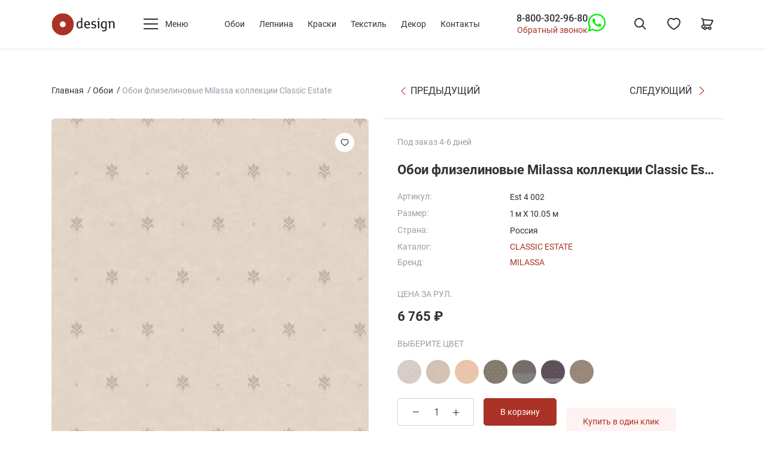

--- FILE ---
content_type: text/html; charset=utf-8
request_url: https://odesign.ru/product/art-est-4-002/
body_size: 46059
content:
<!doctype html>
<html data-n-head-ssr lang="ru" data-n-head="%7B%22lang%22:%7B%22ssr%22:%22ru%22%7D%7D">
  <head >
    <meta data-n-head="ssr" charset="utf-8"><meta data-n-head="ssr" name="viewport" content="width=device-width, initial-scale=1"><meta data-n-head="ssr" data-hid="og:url" property="og:url" content="https://odesign.ru/product/art-est-4-002/"><meta data-n-head="ssr" data-hid="description" name="description" content="Обои art Est 4 002. ☎ Заказать по телефону в Москве: 8-800-302-96-80 - звонок бесплатный по РФ! ✔ Огромный выбор стильных шведских и английских обоев в наличии и на заказ по выгодным ценам от студии &quot;О-Дизайн&quot;."><meta data-n-head="ssr" data-hid="og:title" property="og:title" content="Обои art Est 4 002 продажа в Москве"><meta data-n-head="ssr" data-hid="og:description" property="og:description" content="Обои art Est 4 002. ☎ Заказать по телефону в Москве: 8-800-302-96-80 - звонок бесплатный по РФ! ✔ Огромный выбор стильных шведских и английских обоев в наличии и на заказ по выгодным ценам от студии &quot;О-Дизайн&quot;. #обои #купить_обои #салон_обоев #интернет_магазин_обоев #odesign #одизайн #магазин_обоев #дизайнерские_обои #обои_для_квартиры #обои_для_комнаты #обои_лофт"><meta data-n-head="ssr" data-hid="og:image" property="og:image" content="https://cdn.odesign.ru/original/paperimages/Est_4_002.jpg"><meta data-n-head="ssr" data-hid="og:type" property="og:type" content="article"><meta data-n-head="ssr" data-hid="og:locale" property="og:locale" content="ru_RU"><meta data-n-head="ssr" data-hid="og:site_name" property="og:site_name" content="Европейские дизайнерские стильные обои для стен ODesign"><meta data-n-head="ssr" data-hid="twitter:card" name="twitter:card" content="summary"><meta data-n-head="ssr" data-hid="twitter:description" name="twitter:description" content="Обои art Est 4 002. ☎ Заказать по телефону в Москве: 8-800-302-96-80 - звонок бесплатный по РФ! ✔ Огромный выбор стильных шведских и английских обоев в наличии и на заказ по выгодным ценам от студии &quot;О-Дизайн&quot;."><meta data-n-head="ssr" data-hid="twitter:image" name="twitter:image" content="https://cdn.odesign.ru/original/paperimages/Est_4_002.jpg"><meta data-n-head="ssr" data-hid="twitter:title" name="twitter:title" content="Обои art Est 4 002 купить в Москве"><title>Обои флизелиновые Milassa коллекции Classic Estate Milassa Est 4 002 Россия Флизелин - Акрил купить в студии обоев O-Design Москва по цене 6150 рублей с доставкой по России</title><link data-n-head="ssr" rel="icon" type="image/x-icon" href="/favicon.ico"><link data-n-head="ssr" rel="apple-touch-icon" type="image/x-icon" sizes="180x180" href="/apple-touch-icon.png"><link data-n-head="ssr" rel="icon" type="image/png" sizes="32x32" href="/favicon-32x32.png"><link data-n-head="ssr" rel="icon" type="image/png" sizes="16x16" href="/favicon-16x16.png"><link data-n-head="ssr" rel="manifest" href="/site.webmanifest"><link data-n-head="ssr" rel="DNS-prefetch" href="//fonts.googleapis.com" crossOrigin="true"><link data-n-head="ssr" data-hid="canonical" rel="canonical" href="https://odesign.ru/product/art-est-4-002/"><script data-n-head="ssr" type="application/ld+json">{"@context":"https://schema.org","@graph":[{"@type":"HealthAndBeautyBusiness","name":"О-Дизайн","description":"Стильные шведские обои","telephone":"+7(495)623-44-45","email":"info@odesign.ru","url":"https://odesign.ru","priceRange":"RUB","openingHours":"Mo-Su 10:00-22:00","taxID":"7701635210","address":{"@type":"PostalAddress","postalCode":"101000","addressCountry":"Россия","addressRegion":"Москва","addressLocality":"Москва","streetAddress":"г. Москва, ул. Мясницкая, д. 22 стр.1"},"geo":{"@type":"GeoCoordinates","latitude":"55.761586","longitude":"37.633567"},"logo":{"@type":"ImageObject","contentUrl":"https://odesign.ru/wp-content/themes/expression/css/odesign/logo.svg","name":"О-Дизайн","caption":"Стильные шведские обои"},"image":{"@type":"ImageObject","contentUrl":"https://odesign.ru/wp-content/themes/expression/css/odesign/logo.svg","url":"https://odesign.ru/wp-content/themes/expression/css/odesign/logo.svg","name":"О-Дизайн","caption":"Стильные шведские обои"},"photo":{"@type":"ImageObject","contentUrl":"https://odesign.ru/wp-content/themes/expression/css/odesign/logo.svg","name":"О-Дизайн","caption":"Стильные шведские обои"}}]}</script><script data-n-head="ssr" type="text/javascript">(function (d, w, c) { (w[c] = w[c] || []).push(function() { try { w.yaCounter25587544 = new Ya.Metrika({ id:25587544, clickmap:true, trackLinks:true, accurateTrackBounce:true, ecommerce:"dataLayer", webvisor:true }); } catch(e) { } }); var n = d.getElementsByTagName("script")[0], x = "https://mc.yandex.ru/metrika/watch.js", s = d.createElement("script"), f = function () { n.parentNode.insertBefore(s, n); }; for (var i = 0; i < document.scripts.length; i++) { if (document.scripts[i].src === x) { return; } } s.type = "text/javascript"; s.async = true; s.src = x; if (w.opera == "[object Opera]") { d.addEventListener("DOMContentLoaded", f, false); } else { f(); } })(document, window, "yandex_metrika_callbacks");</script><script data-n-head="nuxt-jsonld" data-hid="nuxt-jsonld--64b35d0a" type="application/ld+json">{"@context":"https://schema.org","@graph":[{"@type":"Product","@id":"https://odesign.ru/product/art-est-4-002/#product","name":"Обои флизелиновые Milassa коллекции Classic Estate","description":"","image":["https://cdn.odesign.ru/original/paperimages/Est_4_002.jpg"],"brand":{"@type":"Brand","name":"Milassa"},"sku":"Est 4 002","mpn":"Est 4 002","offers":{"@type":"Offer","price":6765,"priceCurrency":"RUB","itemCondition":"https://schema.org/NewCondition","availability":"https://schema.org/OutOfStock"}},{"@type":"BreadcrumbList","@id":"https://odesign.ru/product/art-est-4-002/#breadcrumblist","itemListElement":[{"@type":"ListItem","position":1,"name":"Главная страница","item":"https://odesign.ru/"}]},{"@type":"WebSite","@id":"https://odesign.ru/#website","url":"https://odesign.ru","name":"О-Дизайн","description":"Стильные шведские обои","inLanguage":"ru-RU","potentialAction":{"@type":"SearchAction","target":{"@type":"EntryPoint","urlTemplate":"https://odesign.ru/search/?s={search_term_string}"},"query-input":"required name=search_term_string"}}]}</script><link rel="preload" href="/_nuxt/b882976.js" as="script"><link rel="preload" href="/_nuxt/7b8d578.js" as="script"><link rel="preload" href="/_nuxt/7897a53.js" as="script"><link rel="preload" href="/_nuxt/88abd32.js" as="script"><link rel="preload" href="/_nuxt/3acd3d2.js" as="script"><link rel="preload" href="/_nuxt/83871bf.js" as="script"><link rel="preload" href="/_nuxt/e17d9a1.js" as="script"><link rel="preload" href="/_nuxt/048cfea.js" as="script"><link rel="preload" href="/_nuxt/94f4412.js" as="script"><style data-vue-ssr-id="0fd23077:0 0ac5c7c4:0 5e1609b7:0 0fcdcf95:0 f3b6272c:0 3c7e054b:0 730f32cb:0 119aa09f:0 5900ee1c:0 1685019c:0 4bb3f613:0 74b3a450:0 23c2c459:0 b27b4e08:0 73e49bbe:0 c856e148:0 7a18f374:0 f99bcc1a:0 024a0abc:0 5937a106:0 515597bb:0 a963a922:0 518736de:0 1b35beb6:0 d5fa1702:0 15fe9b0a:0 95dd6d26:0 7493b449:0 c5fbe0be:0 3f49dad5:0 d3132bf6:0 a81ab9ae:0 65600671:0 b672f034:0 438f7b2c:0 9ae310e2:0 9f4cfaf8:0 329b110d:0 160cd07a:0 a6015ee6:0 5fdfcf0c:0">@font-face{font-display:swap;font-family:"Roboto";font-style:normal;font-weight:400;src:url(/_nuxt/fonts/roboto-v30-cyrillic_cyrillic-ext_latin_latin-ext-regular.ef7f6f0.woff2) format("woff2"),url(/_nuxt/fonts/roboto-v30-cyrillic_cyrillic-ext_latin_latin-ext-regular.160d7a6.ttf) format("truetype")}@font-face{font-display:swap;font-family:"Roboto";font-style:normal;font-weight:500;src:url(/_nuxt/fonts/roboto-v30-cyrillic_cyrillic-ext_latin_latin-ext-500.6ae3b29.woff2) format("woff2"),url(/_nuxt/fonts/roboto-v30-cyrillic_cyrillic-ext_latin_latin-ext-500.2699aef.ttf) format("truetype")}@font-face{font-display:swap;font-family:"Roboto";font-style:normal;font-weight:700;src:url(/_nuxt/fonts/roboto-v30-cyrillic_cyrillic-ext_latin_latin-ext-700.bdcd688.woff2) format("woff2"),url(/_nuxt/fonts/roboto-v30-cyrillic_cyrillic-ext_latin_latin-ext-700.35eab92.ttf) format("truetype")}
/*!
 * Bootstrap Reboot v4.6.2 (https://getbootstrap.com/)
 * Copyright 2011-2022 The Bootstrap Authors
 * Copyright 2011-2022 Twitter, Inc.
 * Licensed under MIT (https://github.com/twbs/bootstrap/blob/main/LICENSE)
 * Forked from Normalize.css, licensed MIT (https://github.com/necolas/normalize.css/blob/master/LICENSE.md)
 */*,:after,:before{box-sizing:border-box}html{-webkit-text-size-adjust:100%;-webkit-tap-highlight-color:rgba(34,34,34,0);font-family:sans-serif;line-height:1.15}article,aside,figcaption,figure,footer,header,hgroup,main,nav,section{display:block}body{background-color:#fff;color:#212529;font-family:-apple-system,BlinkMacSystemFont,"Segoe UI",Roboto,"Helvetica Neue",Arial,"Noto Sans","Liberation Sans",sans-serif,"Apple Color Emoji","Segoe UI Emoji","Segoe UI Symbol","Noto Color Emoji";font-size:1rem;font-weight:400;line-height:1.5;margin:0;text-align:left}[tabindex="-1"]:focus:not(:focus-visible){outline:0!important}hr{box-sizing:initial;height:0;overflow:visible}h1,h2,h3,h4,h5,h6{margin-bottom:.5rem;margin-top:0}p{margin-bottom:1rem;margin-top:0}abbr[data-original-title],abbr[title]{border-bottom:0;cursor:help;text-decoration:underline;-webkit-text-decoration:underline dotted;text-decoration:underline dotted;text-decoration-skip-ink:none}address{font-style:normal;line-height:inherit}address,dl,ol,ul{margin-bottom:1rem}dl,ol,ul{margin-top:0}ol ol,ol ul,ul ol,ul ul{margin-bottom:0}dt{font-weight:700}dd{margin-bottom:.5rem;margin-left:0}blockquote{margin:0 0 1rem}b,strong{font-weight:bolder}small{font-size:80%}sub,sup{font-size:75%;line-height:0;position:relative;vertical-align:initial}sub{bottom:-.25em}sup{top:-.5em}a{background-color:initial;color:#ab3226;-webkit-text-decoration:none;text-decoration:none}a:hover{color:#ff3435;-webkit-text-decoration:underline;text-decoration:underline}a:not([href]):not([class]),a:not([href]):not([class]):hover{color:inherit;-webkit-text-decoration:none;text-decoration:none}code,kbd,pre,samp{font-family:SFMono-Regular,Menlo,Monaco,Consolas,"Liberation Mono","Courier New",monospace;font-size:1em}pre{-ms-overflow-style:scrollbar;margin-bottom:1rem;margin-top:0;overflow:auto}figure{margin:0 0 1rem}img{border-style:none}img,svg{vertical-align:middle}svg{overflow:hidden}table{border-collapse:collapse}caption{caption-side:bottom;color:#6c757d;padding-bottom:.75rem;padding-top:.75rem;text-align:left}th{text-align:inherit;text-align:-webkit-match-parent}label{display:inline-block;margin-bottom:.5rem}button{border-radius:0}button:focus:not(:focus-visible){outline:0}button,input,optgroup,select,textarea{font-family:inherit;font-size:inherit;line-height:inherit;margin:0}button,input{overflow:visible}button,select{text-transform:none}[role=button]{cursor:pointer}select{word-wrap:normal}[type=button],[type=reset],[type=submit],button{-webkit-appearance:button}[type=button]:not(:disabled),[type=reset]:not(:disabled),[type=submit]:not(:disabled),button:not(:disabled){cursor:pointer}[type=button]::-moz-focus-inner,[type=reset]::-moz-focus-inner,[type=submit]::-moz-focus-inner,button::-moz-focus-inner{border-style:none;padding:0}input[type=checkbox],input[type=radio]{box-sizing:border-box;padding:0}textarea{overflow:auto;resize:vertical}fieldset{border:0;margin:0;min-width:0;padding:0}legend{color:inherit;display:block;font-size:1.5rem;line-height:inherit;margin-bottom:.5rem;max-width:100%;padding:0;white-space:normal;width:100%}progress{vertical-align:initial}[type=number]::-webkit-inner-spin-button,[type=number]::-webkit-outer-spin-button{height:auto}[type=search]{-webkit-appearance:none;outline-offset:-2px}[type=search]::-webkit-search-decoration{-webkit-appearance:none}::-webkit-file-upload-button{-webkit-appearance:button;font:inherit}output{display:inline-block}summary{cursor:pointer;display:list-item}template{display:none}[hidden]{display:none!important}.container,.container-fluid,.container-lg,.container-md,.container-xl,.container-xxl{margin-left:auto;margin-right:auto;padding-left:16px;padding-right:16px;width:100%}@media (min-width:821px){.container,.container-md,.container-sm{max-width:740px}}@media (min-width:999px){.container,.container-lg,.container-md,.container-sm{max-width:970px}}@media (min-width:1200px){.container,.container-lg,.container-md,.container-sm,.container-xl{max-width:1140px}}@media (min-width:1300px){.container,.container-lg,.container-md,.container-sm,.container-xl,.container-xxl{max-width:1232px}}.row{display:flex;flex-wrap:wrap;margin-left:-16px;margin-right:-16px}.no-gutters{margin-left:0;margin-right:0}.no-gutters>.col,.no-gutters>[class*=col-]{padding-left:0;padding-right:0}.col,.col-1,.col-10,.col-11,.col-12,.col-2,.col-3,.col-4,.col-5,.col-6,.col-7,.col-8,.col-9,.col-auto,.col-lg,.col-lg-1,.col-lg-10,.col-lg-11,.col-lg-12,.col-lg-2,.col-lg-3,.col-lg-4,.col-lg-5,.col-lg-6,.col-lg-7,.col-lg-8,.col-lg-9,.col-lg-auto,.col-md,.col-md-1,.col-md-10,.col-md-11,.col-md-12,.col-md-2,.col-md-3,.col-md-4,.col-md-5,.col-md-6,.col-md-7,.col-md-8,.col-md-9,.col-md-auto,.col-sm,.col-sm-1,.col-sm-10,.col-sm-11,.col-sm-12,.col-sm-2,.col-sm-3,.col-sm-4,.col-sm-5,.col-sm-6,.col-sm-7,.col-sm-8,.col-sm-9,.col-sm-auto,.col-xl,.col-xl-1,.col-xl-10,.col-xl-11,.col-xl-12,.col-xl-2,.col-xl-3,.col-xl-4,.col-xl-5,.col-xl-6,.col-xl-7,.col-xl-8,.col-xl-9,.col-xl-auto,.col-xxl,.col-xxl-1,.col-xxl-10,.col-xxl-11,.col-xxl-12,.col-xxl-2,.col-xxl-3,.col-xxl-4,.col-xxl-5,.col-xxl-6,.col-xxl-7,.col-xxl-8,.col-xxl-9,.col-xxl-auto{padding-left:16px;padding-right:16px;position:relative;width:100%}.col{flex-basis:0;flex-grow:1;max-width:100%}.row-cols-1>*{flex:0 0 100%;max-width:100%}.row-cols-2>*{flex:0 0 50%;max-width:50%}.row-cols-3>*{flex:0 0 33.33333%;max-width:33.33333%}.row-cols-4>*{flex:0 0 25%;max-width:25%}.row-cols-5>*{flex:0 0 20%;max-width:20%}.row-cols-6>*{flex:0 0 16.66667%;max-width:16.66667%}.col-auto{flex:0 0 auto;max-width:100%;width:auto}.col-1{flex:0 0 8.33333%;max-width:8.33333%}.col-2{flex:0 0 16.66667%;max-width:16.66667%}.col-3{flex:0 0 25%;max-width:25%}.col-4{flex:0 0 33.33333%;max-width:33.33333%}.col-5{flex:0 0 41.66667%;max-width:41.66667%}.col-6{flex:0 0 50%;max-width:50%}.col-7{flex:0 0 58.33333%;max-width:58.33333%}.col-8{flex:0 0 66.66667%;max-width:66.66667%}.col-9{flex:0 0 75%;max-width:75%}.col-10{flex:0 0 83.33333%;max-width:83.33333%}.col-11{flex:0 0 91.66667%;max-width:91.66667%}.col-12{flex:0 0 100%;max-width:100%}.order-first{order:-1}.order-last{order:13}.order-0{order:0}.order-1{order:1}.order-2{order:2}.order-3{order:3}.order-4{order:4}.order-5{order:5}.order-6{order:6}.order-7{order:7}.order-8{order:8}.order-9{order:9}.order-10{order:10}.order-11{order:11}.order-12{order:12}.offset-1{margin-left:8.33333%}.offset-2{margin-left:16.66667%}.offset-3{margin-left:25%}.offset-4{margin-left:33.33333%}.offset-5{margin-left:41.66667%}.offset-6{margin-left:50%}.offset-7{margin-left:58.33333%}.offset-8{margin-left:66.66667%}.offset-9{margin-left:75%}.offset-10{margin-left:83.33333%}.offset-11{margin-left:91.66667%}@media (min-width:480px){.col-sm{flex-basis:0;flex-grow:1;max-width:100%}.row-cols-sm-1>*{flex:0 0 100%;max-width:100%}.row-cols-sm-2>*{flex:0 0 50%;max-width:50%}.row-cols-sm-3>*{flex:0 0 33.33333%;max-width:33.33333%}.row-cols-sm-4>*{flex:0 0 25%;max-width:25%}.row-cols-sm-5>*{flex:0 0 20%;max-width:20%}.row-cols-sm-6>*{flex:0 0 16.66667%;max-width:16.66667%}.col-sm-auto{flex:0 0 auto;max-width:100%;width:auto}.col-sm-1{flex:0 0 8.33333%;max-width:8.33333%}.col-sm-2{flex:0 0 16.66667%;max-width:16.66667%}.col-sm-3{flex:0 0 25%;max-width:25%}.col-sm-4{flex:0 0 33.33333%;max-width:33.33333%}.col-sm-5{flex:0 0 41.66667%;max-width:41.66667%}.col-sm-6{flex:0 0 50%;max-width:50%}.col-sm-7{flex:0 0 58.33333%;max-width:58.33333%}.col-sm-8{flex:0 0 66.66667%;max-width:66.66667%}.col-sm-9{flex:0 0 75%;max-width:75%}.col-sm-10{flex:0 0 83.33333%;max-width:83.33333%}.col-sm-11{flex:0 0 91.66667%;max-width:91.66667%}.col-sm-12{flex:0 0 100%;max-width:100%}.order-sm-first{order:-1}.order-sm-last{order:13}.order-sm-0{order:0}.order-sm-1{order:1}.order-sm-2{order:2}.order-sm-3{order:3}.order-sm-4{order:4}.order-sm-5{order:5}.order-sm-6{order:6}.order-sm-7{order:7}.order-sm-8{order:8}.order-sm-9{order:9}.order-sm-10{order:10}.order-sm-11{order:11}.order-sm-12{order:12}.offset-sm-0{margin-left:0}.offset-sm-1{margin-left:8.33333%}.offset-sm-2{margin-left:16.66667%}.offset-sm-3{margin-left:25%}.offset-sm-4{margin-left:33.33333%}.offset-sm-5{margin-left:41.66667%}.offset-sm-6{margin-left:50%}.offset-sm-7{margin-left:58.33333%}.offset-sm-8{margin-left:66.66667%}.offset-sm-9{margin-left:75%}.offset-sm-10{margin-left:83.33333%}.offset-sm-11{margin-left:91.66667%}}@media (min-width:821px){.col-md{flex-basis:0;flex-grow:1;max-width:100%}.row-cols-md-1>*{flex:0 0 100%;max-width:100%}.row-cols-md-2>*{flex:0 0 50%;max-width:50%}.row-cols-md-3>*{flex:0 0 33.33333%;max-width:33.33333%}.row-cols-md-4>*{flex:0 0 25%;max-width:25%}.row-cols-md-5>*{flex:0 0 20%;max-width:20%}.row-cols-md-6>*{flex:0 0 16.66667%;max-width:16.66667%}.col-md-auto{flex:0 0 auto;max-width:100%;width:auto}.col-md-1{flex:0 0 8.33333%;max-width:8.33333%}.col-md-2{flex:0 0 16.66667%;max-width:16.66667%}.col-md-3{flex:0 0 25%;max-width:25%}.col-md-4{flex:0 0 33.33333%;max-width:33.33333%}.col-md-5{flex:0 0 41.66667%;max-width:41.66667%}.col-md-6{flex:0 0 50%;max-width:50%}.col-md-7{flex:0 0 58.33333%;max-width:58.33333%}.col-md-8{flex:0 0 66.66667%;max-width:66.66667%}.col-md-9{flex:0 0 75%;max-width:75%}.col-md-10{flex:0 0 83.33333%;max-width:83.33333%}.col-md-11{flex:0 0 91.66667%;max-width:91.66667%}.col-md-12{flex:0 0 100%;max-width:100%}.order-md-first{order:-1}.order-md-last{order:13}.order-md-0{order:0}.order-md-1{order:1}.order-md-2{order:2}.order-md-3{order:3}.order-md-4{order:4}.order-md-5{order:5}.order-md-6{order:6}.order-md-7{order:7}.order-md-8{order:8}.order-md-9{order:9}.order-md-10{order:10}.order-md-11{order:11}.order-md-12{order:12}.offset-md-0{margin-left:0}.offset-md-1{margin-left:8.33333%}.offset-md-2{margin-left:16.66667%}.offset-md-3{margin-left:25%}.offset-md-4{margin-left:33.33333%}.offset-md-5{margin-left:41.66667%}.offset-md-6{margin-left:50%}.offset-md-7{margin-left:58.33333%}.offset-md-8{margin-left:66.66667%}.offset-md-9{margin-left:75%}.offset-md-10{margin-left:83.33333%}.offset-md-11{margin-left:91.66667%}}@media (min-width:999px){.col-lg{flex-basis:0;flex-grow:1;max-width:100%}.row-cols-lg-1>*{flex:0 0 100%;max-width:100%}.row-cols-lg-2>*{flex:0 0 50%;max-width:50%}.row-cols-lg-3>*{flex:0 0 33.33333%;max-width:33.33333%}.row-cols-lg-4>*{flex:0 0 25%;max-width:25%}.row-cols-lg-5>*{flex:0 0 20%;max-width:20%}.row-cols-lg-6>*{flex:0 0 16.66667%;max-width:16.66667%}.col-lg-auto{flex:0 0 auto;max-width:100%;width:auto}.col-lg-1{flex:0 0 8.33333%;max-width:8.33333%}.col-lg-2{flex:0 0 16.66667%;max-width:16.66667%}.col-lg-3{flex:0 0 25%;max-width:25%}.col-lg-4{flex:0 0 33.33333%;max-width:33.33333%}.col-lg-5{flex:0 0 41.66667%;max-width:41.66667%}.col-lg-6{flex:0 0 50%;max-width:50%}.col-lg-7{flex:0 0 58.33333%;max-width:58.33333%}.col-lg-8{flex:0 0 66.66667%;max-width:66.66667%}.col-lg-9{flex:0 0 75%;max-width:75%}.col-lg-10{flex:0 0 83.33333%;max-width:83.33333%}.col-lg-11{flex:0 0 91.66667%;max-width:91.66667%}.col-lg-12{flex:0 0 100%;max-width:100%}.order-lg-first{order:-1}.order-lg-last{order:13}.order-lg-0{order:0}.order-lg-1{order:1}.order-lg-2{order:2}.order-lg-3{order:3}.order-lg-4{order:4}.order-lg-5{order:5}.order-lg-6{order:6}.order-lg-7{order:7}.order-lg-8{order:8}.order-lg-9{order:9}.order-lg-10{order:10}.order-lg-11{order:11}.order-lg-12{order:12}.offset-lg-0{margin-left:0}.offset-lg-1{margin-left:8.33333%}.offset-lg-2{margin-left:16.66667%}.offset-lg-3{margin-left:25%}.offset-lg-4{margin-left:33.33333%}.offset-lg-5{margin-left:41.66667%}.offset-lg-6{margin-left:50%}.offset-lg-7{margin-left:58.33333%}.offset-lg-8{margin-left:66.66667%}.offset-lg-9{margin-left:75%}.offset-lg-10{margin-left:83.33333%}.offset-lg-11{margin-left:91.66667%}}@media (min-width:1200px){.col-xl{flex-basis:0;flex-grow:1;max-width:100%}.row-cols-xl-1>*{flex:0 0 100%;max-width:100%}.row-cols-xl-2>*{flex:0 0 50%;max-width:50%}.row-cols-xl-3>*{flex:0 0 33.33333%;max-width:33.33333%}.row-cols-xl-4>*{flex:0 0 25%;max-width:25%}.row-cols-xl-5>*{flex:0 0 20%;max-width:20%}.row-cols-xl-6>*{flex:0 0 16.66667%;max-width:16.66667%}.col-xl-auto{flex:0 0 auto;max-width:100%;width:auto}.col-xl-1{flex:0 0 8.33333%;max-width:8.33333%}.col-xl-2{flex:0 0 16.66667%;max-width:16.66667%}.col-xl-3{flex:0 0 25%;max-width:25%}.col-xl-4{flex:0 0 33.33333%;max-width:33.33333%}.col-xl-5{flex:0 0 41.66667%;max-width:41.66667%}.col-xl-6{flex:0 0 50%;max-width:50%}.col-xl-7{flex:0 0 58.33333%;max-width:58.33333%}.col-xl-8{flex:0 0 66.66667%;max-width:66.66667%}.col-xl-9{flex:0 0 75%;max-width:75%}.col-xl-10{flex:0 0 83.33333%;max-width:83.33333%}.col-xl-11{flex:0 0 91.66667%;max-width:91.66667%}.col-xl-12{flex:0 0 100%;max-width:100%}.order-xl-first{order:-1}.order-xl-last{order:13}.order-xl-0{order:0}.order-xl-1{order:1}.order-xl-2{order:2}.order-xl-3{order:3}.order-xl-4{order:4}.order-xl-5{order:5}.order-xl-6{order:6}.order-xl-7{order:7}.order-xl-8{order:8}.order-xl-9{order:9}.order-xl-10{order:10}.order-xl-11{order:11}.order-xl-12{order:12}.offset-xl-0{margin-left:0}.offset-xl-1{margin-left:8.33333%}.offset-xl-2{margin-left:16.66667%}.offset-xl-3{margin-left:25%}.offset-xl-4{margin-left:33.33333%}.offset-xl-5{margin-left:41.66667%}.offset-xl-6{margin-left:50%}.offset-xl-7{margin-left:58.33333%}.offset-xl-8{margin-left:66.66667%}.offset-xl-9{margin-left:75%}.offset-xl-10{margin-left:83.33333%}.offset-xl-11{margin-left:91.66667%}}@media (min-width:1300px){.col-xxl{flex-basis:0;flex-grow:1;max-width:100%}.row-cols-xxl-1>*{flex:0 0 100%;max-width:100%}.row-cols-xxl-2>*{flex:0 0 50%;max-width:50%}.row-cols-xxl-3>*{flex:0 0 33.33333%;max-width:33.33333%}.row-cols-xxl-4>*{flex:0 0 25%;max-width:25%}.row-cols-xxl-5>*{flex:0 0 20%;max-width:20%}.row-cols-xxl-6>*{flex:0 0 16.66667%;max-width:16.66667%}.col-xxl-auto{flex:0 0 auto;max-width:100%;width:auto}.col-xxl-1{flex:0 0 8.33333%;max-width:8.33333%}.col-xxl-2{flex:0 0 16.66667%;max-width:16.66667%}.col-xxl-3{flex:0 0 25%;max-width:25%}.col-xxl-4{flex:0 0 33.33333%;max-width:33.33333%}.col-xxl-5{flex:0 0 41.66667%;max-width:41.66667%}.col-xxl-6{flex:0 0 50%;max-width:50%}.col-xxl-7{flex:0 0 58.33333%;max-width:58.33333%}.col-xxl-8{flex:0 0 66.66667%;max-width:66.66667%}.col-xxl-9{flex:0 0 75%;max-width:75%}.col-xxl-10{flex:0 0 83.33333%;max-width:83.33333%}.col-xxl-11{flex:0 0 91.66667%;max-width:91.66667%}.col-xxl-12{flex:0 0 100%;max-width:100%}.order-xxl-first{order:-1}.order-xxl-last{order:13}.order-xxl-0{order:0}.order-xxl-1{order:1}.order-xxl-2{order:2}.order-xxl-3{order:3}.order-xxl-4{order:4}.order-xxl-5{order:5}.order-xxl-6{order:6}.order-xxl-7{order:7}.order-xxl-8{order:8}.order-xxl-9{order:9}.order-xxl-10{order:10}.order-xxl-11{order:11}.order-xxl-12{order:12}.offset-xxl-0{margin-left:0}.offset-xxl-1{margin-left:8.33333%}.offset-xxl-2{margin-left:16.66667%}.offset-xxl-3{margin-left:25%}.offset-xxl-4{margin-left:33.33333%}.offset-xxl-5{margin-left:41.66667%}.offset-xxl-6{margin-left:50%}.offset-xxl-7{margin-left:58.33333%}.offset-xxl-8{margin-left:66.66667%}.offset-xxl-9{margin-left:75%}.offset-xxl-10{margin-left:83.33333%}.offset-xxl-11{margin-left:91.66667%}}.align-baseline{vertical-align:initial!important}.align-top{vertical-align:top!important}.align-middle{vertical-align:middle!important}.align-bottom{vertical-align:bottom!important}.align-text-bottom{vertical-align:text-bottom!important}.align-text-top{vertical-align:text-top!important}.bg-primary{background-color:#007bff!important}a.bg-primary:focus,a.bg-primary:hover,button.bg-primary:focus,button.bg-primary:hover{background-color:#0062cc!important}.bg-secondary{background-color:#6c757d!important}a.bg-secondary:focus,a.bg-secondary:hover,button.bg-secondary:focus,button.bg-secondary:hover{background-color:#545b62!important}.bg-success{background-color:#26ab43!important}a.bg-success:focus,a.bg-success:hover,button.bg-success:focus,button.bg-success:hover{background-color:#1d8133!important}.bg-info{background-color:#17a2b8!important}a.bg-info:focus,a.bg-info:hover,button.bg-info:focus,button.bg-info:hover{background-color:#117a8b!important}.bg-warning{background-color:#ffc107!important}a.bg-warning:focus,a.bg-warning:hover,button.bg-warning:focus,button.bg-warning:hover{background-color:#d39e00!important}.bg-danger{background-color:#ab3226!important}a.bg-danger:focus,a.bg-danger:hover,button.bg-danger:focus,button.bg-danger:hover{background-color:#81261d!important}.bg-light{background-color:#f8f9fa!important}a.bg-light:focus,a.bg-light:hover,button.bg-light:focus,button.bg-light:hover{background-color:#dae0e5!important}.bg-dark{background-color:#343a40!important}a.bg-dark:focus,a.bg-dark:hover,button.bg-dark:focus,button.bg-dark:hover{background-color:#1d2124!important}.bg-white{background-color:#fff!important}.bg-transparent{background-color:initial!important}.border{border:1px solid #dee2e6!important}.border-top{border-top:1px solid #dee2e6!important}.border-right{border-right:1px solid #dee2e6!important}.border-bottom{border-bottom:1px solid #dee2e6!important}.border-left{border-left:1px solid #dee2e6!important}.border-0{border:0!important}.border-top-0{border-top:0!important}.border-right-0{border-right:0!important}.border-bottom-0{border-bottom:0!important}.border-left-0{border-left:0!important}.border-primary{border-color:#007bff!important}.border-secondary{border-color:#6c757d!important}.border-success{border-color:#26ab43!important}.border-info{border-color:#17a2b8!important}.border-warning{border-color:#ffc107!important}.border-danger{border-color:#ab3226!important}.border-light{border-color:#f8f9fa!important}.border-dark{border-color:#343a40!important}.border-white{border-color:#fff!important}.rounded-sm{border-radius:.2rem!important}.rounded{border-radius:.25rem!important}.rounded-top{border-top-left-radius:.25rem!important}.rounded-right,.rounded-top{border-top-right-radius:.25rem!important}.rounded-bottom,.rounded-right{border-bottom-right-radius:.25rem!important}.rounded-bottom,.rounded-left{border-bottom-left-radius:.25rem!important}.rounded-left{border-top-left-radius:.25rem!important}.rounded-lg{border-radius:.3rem!important}.rounded-circle{border-radius:50%!important}.rounded-pill{border-radius:50rem!important}.rounded-0{border-radius:0!important}.clearfix:after{clear:both;content:"";display:block}.d-none{display:none!important}.d-inline{display:inline!important}.d-inline-block{display:inline-block!important}.d-block{display:block!important}.d-table{display:table!important}.d-table-row{display:table-row!important}.d-table-cell{display:table-cell!important}.d-flex{display:flex!important}.d-inline-flex{display:inline-flex!important}@media (min-width:480px){.d-sm-none{display:none!important}.d-sm-inline{display:inline!important}.d-sm-inline-block{display:inline-block!important}.d-sm-block{display:block!important}.d-sm-table{display:table!important}.d-sm-table-row{display:table-row!important}.d-sm-table-cell{display:table-cell!important}.d-sm-flex{display:flex!important}.d-sm-inline-flex{display:inline-flex!important}}@media (min-width:821px){.d-md-none{display:none!important}.d-md-inline{display:inline!important}.d-md-inline-block{display:inline-block!important}.d-md-block{display:block!important}.d-md-table{display:table!important}.d-md-table-row{display:table-row!important}.d-md-table-cell{display:table-cell!important}.d-md-flex{display:flex!important}.d-md-inline-flex{display:inline-flex!important}}@media (min-width:999px){.d-lg-none{display:none!important}.d-lg-inline{display:inline!important}.d-lg-inline-block{display:inline-block!important}.d-lg-block{display:block!important}.d-lg-table{display:table!important}.d-lg-table-row{display:table-row!important}.d-lg-table-cell{display:table-cell!important}.d-lg-flex{display:flex!important}.d-lg-inline-flex{display:inline-flex!important}}@media (min-width:1200px){.d-xl-none{display:none!important}.d-xl-inline{display:inline!important}.d-xl-inline-block{display:inline-block!important}.d-xl-block{display:block!important}.d-xl-table{display:table!important}.d-xl-table-row{display:table-row!important}.d-xl-table-cell{display:table-cell!important}.d-xl-flex{display:flex!important}.d-xl-inline-flex{display:inline-flex!important}}@media (min-width:1300px){.d-xxl-none{display:none!important}.d-xxl-inline{display:inline!important}.d-xxl-inline-block{display:inline-block!important}.d-xxl-block{display:block!important}.d-xxl-table{display:table!important}.d-xxl-table-row{display:table-row!important}.d-xxl-table-cell{display:table-cell!important}.d-xxl-flex{display:flex!important}.d-xxl-inline-flex{display:inline-flex!important}}@media print{.d-print-none{display:none!important}.d-print-inline{display:inline!important}.d-print-inline-block{display:inline-block!important}.d-print-block{display:block!important}.d-print-table{display:table!important}.d-print-table-row{display:table-row!important}.d-print-table-cell{display:table-cell!important}.d-print-flex{display:flex!important}.d-print-inline-flex{display:inline-flex!important}}.embed-responsive{display:block;overflow:hidden;padding:0;position:relative;width:100%}.embed-responsive:before{content:"";display:block}.embed-responsive .embed-responsive-item,.embed-responsive embed,.embed-responsive iframe,.embed-responsive object,.embed-responsive video{border:0;bottom:0;height:100%;left:0;position:absolute;top:0;width:100%}.embed-responsive-21by9:before{padding-top:42.85714%}.embed-responsive-16by9:before{padding-top:56.25%}.embed-responsive-4by3:before{padding-top:75%}.embed-responsive-1by1:before{padding-top:100%}.flex-row{flex-direction:row!important}.flex-column{flex-direction:column!important}.flex-row-reverse{flex-direction:row-reverse!important}.flex-column-reverse{flex-direction:column-reverse!important}.flex-wrap{flex-wrap:wrap!important}.flex-nowrap{flex-wrap:nowrap!important}.flex-wrap-reverse{flex-wrap:wrap-reverse!important}.flex-fill{flex:1 1 auto!important}.flex-grow-0{flex-grow:0!important}.flex-grow-1{flex-grow:1!important}.flex-shrink-0{flex-shrink:0!important}.flex-shrink-1{flex-shrink:1!important}.justify-content-start{justify-content:flex-start!important}.justify-content-end{justify-content:flex-end!important}.justify-content-center{justify-content:center!important}.justify-content-between{justify-content:space-between!important}.justify-content-around{justify-content:space-around!important}.align-items-start{align-items:flex-start!important}.align-items-end{align-items:flex-end!important}.align-items-center{align-items:center!important}.align-items-baseline{align-items:baseline!important}.align-items-stretch{align-items:stretch!important}.align-content-start{align-content:flex-start!important}.align-content-end{align-content:flex-end!important}.align-content-center{align-content:center!important}.align-content-between{align-content:space-between!important}.align-content-around{align-content:space-around!important}.align-content-stretch{align-content:stretch!important}.align-self-auto{align-self:auto!important}.align-self-start{align-self:flex-start!important}.align-self-end{align-self:flex-end!important}.align-self-center{align-self:center!important}.align-self-baseline{align-self:baseline!important}.align-self-stretch{align-self:stretch!important}@media (min-width:480px){.flex-sm-row{flex-direction:row!important}.flex-sm-column{flex-direction:column!important}.flex-sm-row-reverse{flex-direction:row-reverse!important}.flex-sm-column-reverse{flex-direction:column-reverse!important}.flex-sm-wrap{flex-wrap:wrap!important}.flex-sm-nowrap{flex-wrap:nowrap!important}.flex-sm-wrap-reverse{flex-wrap:wrap-reverse!important}.flex-sm-fill{flex:1 1 auto!important}.flex-sm-grow-0{flex-grow:0!important}.flex-sm-grow-1{flex-grow:1!important}.flex-sm-shrink-0{flex-shrink:0!important}.flex-sm-shrink-1{flex-shrink:1!important}.justify-content-sm-start{justify-content:flex-start!important}.justify-content-sm-end{justify-content:flex-end!important}.justify-content-sm-center{justify-content:center!important}.justify-content-sm-between{justify-content:space-between!important}.justify-content-sm-around{justify-content:space-around!important}.align-items-sm-start{align-items:flex-start!important}.align-items-sm-end{align-items:flex-end!important}.align-items-sm-center{align-items:center!important}.align-items-sm-baseline{align-items:baseline!important}.align-items-sm-stretch{align-items:stretch!important}.align-content-sm-start{align-content:flex-start!important}.align-content-sm-end{align-content:flex-end!important}.align-content-sm-center{align-content:center!important}.align-content-sm-between{align-content:space-between!important}.align-content-sm-around{align-content:space-around!important}.align-content-sm-stretch{align-content:stretch!important}.align-self-sm-auto{align-self:auto!important}.align-self-sm-start{align-self:flex-start!important}.align-self-sm-end{align-self:flex-end!important}.align-self-sm-center{align-self:center!important}.align-self-sm-baseline{align-self:baseline!important}.align-self-sm-stretch{align-self:stretch!important}}@media (min-width:821px){.flex-md-row{flex-direction:row!important}.flex-md-column{flex-direction:column!important}.flex-md-row-reverse{flex-direction:row-reverse!important}.flex-md-column-reverse{flex-direction:column-reverse!important}.flex-md-wrap{flex-wrap:wrap!important}.flex-md-nowrap{flex-wrap:nowrap!important}.flex-md-wrap-reverse{flex-wrap:wrap-reverse!important}.flex-md-fill{flex:1 1 auto!important}.flex-md-grow-0{flex-grow:0!important}.flex-md-grow-1{flex-grow:1!important}.flex-md-shrink-0{flex-shrink:0!important}.flex-md-shrink-1{flex-shrink:1!important}.justify-content-md-start{justify-content:flex-start!important}.justify-content-md-end{justify-content:flex-end!important}.justify-content-md-center{justify-content:center!important}.justify-content-md-between{justify-content:space-between!important}.justify-content-md-around{justify-content:space-around!important}.align-items-md-start{align-items:flex-start!important}.align-items-md-end{align-items:flex-end!important}.align-items-md-center{align-items:center!important}.align-items-md-baseline{align-items:baseline!important}.align-items-md-stretch{align-items:stretch!important}.align-content-md-start{align-content:flex-start!important}.align-content-md-end{align-content:flex-end!important}.align-content-md-center{align-content:center!important}.align-content-md-between{align-content:space-between!important}.align-content-md-around{align-content:space-around!important}.align-content-md-stretch{align-content:stretch!important}.align-self-md-auto{align-self:auto!important}.align-self-md-start{align-self:flex-start!important}.align-self-md-end{align-self:flex-end!important}.align-self-md-center{align-self:center!important}.align-self-md-baseline{align-self:baseline!important}.align-self-md-stretch{align-self:stretch!important}}@media (min-width:999px){.flex-lg-row{flex-direction:row!important}.flex-lg-column{flex-direction:column!important}.flex-lg-row-reverse{flex-direction:row-reverse!important}.flex-lg-column-reverse{flex-direction:column-reverse!important}.flex-lg-wrap{flex-wrap:wrap!important}.flex-lg-nowrap{flex-wrap:nowrap!important}.flex-lg-wrap-reverse{flex-wrap:wrap-reverse!important}.flex-lg-fill{flex:1 1 auto!important}.flex-lg-grow-0{flex-grow:0!important}.flex-lg-grow-1{flex-grow:1!important}.flex-lg-shrink-0{flex-shrink:0!important}.flex-lg-shrink-1{flex-shrink:1!important}.justify-content-lg-start{justify-content:flex-start!important}.justify-content-lg-end{justify-content:flex-end!important}.justify-content-lg-center{justify-content:center!important}.justify-content-lg-between{justify-content:space-between!important}.justify-content-lg-around{justify-content:space-around!important}.align-items-lg-start{align-items:flex-start!important}.align-items-lg-end{align-items:flex-end!important}.align-items-lg-center{align-items:center!important}.align-items-lg-baseline{align-items:baseline!important}.align-items-lg-stretch{align-items:stretch!important}.align-content-lg-start{align-content:flex-start!important}.align-content-lg-end{align-content:flex-end!important}.align-content-lg-center{align-content:center!important}.align-content-lg-between{align-content:space-between!important}.align-content-lg-around{align-content:space-around!important}.align-content-lg-stretch{align-content:stretch!important}.align-self-lg-auto{align-self:auto!important}.align-self-lg-start{align-self:flex-start!important}.align-self-lg-end{align-self:flex-end!important}.align-self-lg-center{align-self:center!important}.align-self-lg-baseline{align-self:baseline!important}.align-self-lg-stretch{align-self:stretch!important}}@media (min-width:1200px){.flex-xl-row{flex-direction:row!important}.flex-xl-column{flex-direction:column!important}.flex-xl-row-reverse{flex-direction:row-reverse!important}.flex-xl-column-reverse{flex-direction:column-reverse!important}.flex-xl-wrap{flex-wrap:wrap!important}.flex-xl-nowrap{flex-wrap:nowrap!important}.flex-xl-wrap-reverse{flex-wrap:wrap-reverse!important}.flex-xl-fill{flex:1 1 auto!important}.flex-xl-grow-0{flex-grow:0!important}.flex-xl-grow-1{flex-grow:1!important}.flex-xl-shrink-0{flex-shrink:0!important}.flex-xl-shrink-1{flex-shrink:1!important}.justify-content-xl-start{justify-content:flex-start!important}.justify-content-xl-end{justify-content:flex-end!important}.justify-content-xl-center{justify-content:center!important}.justify-content-xl-between{justify-content:space-between!important}.justify-content-xl-around{justify-content:space-around!important}.align-items-xl-start{align-items:flex-start!important}.align-items-xl-end{align-items:flex-end!important}.align-items-xl-center{align-items:center!important}.align-items-xl-baseline{align-items:baseline!important}.align-items-xl-stretch{align-items:stretch!important}.align-content-xl-start{align-content:flex-start!important}.align-content-xl-end{align-content:flex-end!important}.align-content-xl-center{align-content:center!important}.align-content-xl-between{align-content:space-between!important}.align-content-xl-around{align-content:space-around!important}.align-content-xl-stretch{align-content:stretch!important}.align-self-xl-auto{align-self:auto!important}.align-self-xl-start{align-self:flex-start!important}.align-self-xl-end{align-self:flex-end!important}.align-self-xl-center{align-self:center!important}.align-self-xl-baseline{align-self:baseline!important}.align-self-xl-stretch{align-self:stretch!important}}@media (min-width:1300px){.flex-xxl-row{flex-direction:row!important}.flex-xxl-column{flex-direction:column!important}.flex-xxl-row-reverse{flex-direction:row-reverse!important}.flex-xxl-column-reverse{flex-direction:column-reverse!important}.flex-xxl-wrap{flex-wrap:wrap!important}.flex-xxl-nowrap{flex-wrap:nowrap!important}.flex-xxl-wrap-reverse{flex-wrap:wrap-reverse!important}.flex-xxl-fill{flex:1 1 auto!important}.flex-xxl-grow-0{flex-grow:0!important}.flex-xxl-grow-1{flex-grow:1!important}.flex-xxl-shrink-0{flex-shrink:0!important}.flex-xxl-shrink-1{flex-shrink:1!important}.justify-content-xxl-start{justify-content:flex-start!important}.justify-content-xxl-end{justify-content:flex-end!important}.justify-content-xxl-center{justify-content:center!important}.justify-content-xxl-between{justify-content:space-between!important}.justify-content-xxl-around{justify-content:space-around!important}.align-items-xxl-start{align-items:flex-start!important}.align-items-xxl-end{align-items:flex-end!important}.align-items-xxl-center{align-items:center!important}.align-items-xxl-baseline{align-items:baseline!important}.align-items-xxl-stretch{align-items:stretch!important}.align-content-xxl-start{align-content:flex-start!important}.align-content-xxl-end{align-content:flex-end!important}.align-content-xxl-center{align-content:center!important}.align-content-xxl-between{align-content:space-between!important}.align-content-xxl-around{align-content:space-around!important}.align-content-xxl-stretch{align-content:stretch!important}.align-self-xxl-auto{align-self:auto!important}.align-self-xxl-start{align-self:flex-start!important}.align-self-xxl-end{align-self:flex-end!important}.align-self-xxl-center{align-self:center!important}.align-self-xxl-baseline{align-self:baseline!important}.align-self-xxl-stretch{align-self:stretch!important}}.float-left{float:left!important}.float-right{float:right!important}.float-none{float:none!important}@media (min-width:480px){.float-sm-left{float:left!important}.float-sm-right{float:right!important}.float-sm-none{float:none!important}}@media (min-width:821px){.float-md-left{float:left!important}.float-md-right{float:right!important}.float-md-none{float:none!important}}@media (min-width:999px){.float-lg-left{float:left!important}.float-lg-right{float:right!important}.float-lg-none{float:none!important}}@media (min-width:1200px){.float-xl-left{float:left!important}.float-xl-right{float:right!important}.float-xl-none{float:none!important}}@media (min-width:1300px){.float-xxl-left{float:left!important}.float-xxl-right{float:right!important}.float-xxl-none{float:none!important}}.user-select-all{-webkit-user-select:all!important;user-select:all!important}.user-select-auto{-webkit-user-select:auto!important;user-select:auto!important}.user-select-none{-webkit-user-select:none!important;user-select:none!important}.overflow-auto{overflow:auto!important}.overflow-hidden{overflow:hidden!important}.position-static{position:static!important}.position-relative{position:relative!important}.position-absolute{position:absolute!important}.position-fixed{position:fixed!important}.position-sticky{position:sticky!important}.fixed-top{top:0}.fixed-bottom,.fixed-top{left:0;position:fixed;right:0;z-index:1030}.fixed-bottom{bottom:0}@supports (position:sticky){.sticky-top{position:sticky;top:0;z-index:1020}}.sr-only{clip:rect(0,0,0,0);border:0;height:1px;margin:-1px;overflow:hidden;padding:0;position:absolute;white-space:nowrap;width:1px}.sr-only-focusable:active,.sr-only-focusable:focus{clip:auto;height:auto;overflow:visible;position:static;white-space:normal;width:auto}.shadow-sm{box-shadow:0 .125rem .25rem rgba(34,34,34,.075)!important}.shadow{box-shadow:0 .5rem 1rem #22222226!important}.shadow-lg{box-shadow:0 1rem 3rem rgba(34,34,34,.175)!important}.shadow-none{box-shadow:none!important}.w-25{width:25%!important}.w-50{width:50%!important}.w-75{width:75%!important}.w-100{width:100%!important}.w-auto{width:auto!important}.h-25{height:25%!important}.h-50{height:50%!important}.h-75{height:75%!important}.h-100{height:100%!important}.h-auto{height:auto!important}.mw-100{max-width:100%!important}.mh-100{max-height:100%!important}.min-vw-100{min-width:100vw!important}.min-vh-100{min-height:100vh!important}.vw-100{width:100vw!important}.vh-100{height:100vh!important}.m-0{margin:0!important}.mt-0,.my-0{margin-top:0!important}.mr-0,.mx-0{margin-right:0!important}.mb-0,.my-0{margin-bottom:0!important}.ml-0,.mx-0{margin-left:0!important}.m-1{margin:.25rem!important}.mt-1,.my-1{margin-top:.25rem!important}.mr-1,.mx-1{margin-right:.25rem!important}.mb-1,.my-1{margin-bottom:.25rem!important}.ml-1,.mx-1{margin-left:.25rem!important}.m-2{margin:.5rem!important}.mt-2,.my-2{margin-top:.5rem!important}.mr-2,.mx-2{margin-right:.5rem!important}.mb-2,.my-2{margin-bottom:.5rem!important}.ml-2,.mx-2{margin-left:.5rem!important}.m-3{margin:1rem!important}.mt-3,.my-3{margin-top:1rem!important}.mr-3,.mx-3{margin-right:1rem!important}.mb-3,.my-3{margin-bottom:1rem!important}.ml-3,.mx-3{margin-left:1rem!important}.m-4{margin:1.5rem!important}.mt-4,.my-4{margin-top:1.5rem!important}.mr-4,.mx-4{margin-right:1.5rem!important}.mb-4,.my-4{margin-bottom:1.5rem!important}.ml-4,.mx-4{margin-left:1.5rem!important}.m-5{margin:3rem!important}.mt-5,.my-5{margin-top:3rem!important}.mr-5,.mx-5{margin-right:3rem!important}.mb-5,.my-5{margin-bottom:3rem!important}.ml-5,.mx-5{margin-left:3rem!important}.p-0{padding:0!important}.pt-0,.py-0{padding-top:0!important}.pr-0,.px-0{padding-right:0!important}.pb-0,.py-0{padding-bottom:0!important}.pl-0,.px-0{padding-left:0!important}.p-1{padding:.25rem!important}.pt-1,.py-1{padding-top:.25rem!important}.pr-1,.px-1{padding-right:.25rem!important}.pb-1,.py-1{padding-bottom:.25rem!important}.pl-1,.px-1{padding-left:.25rem!important}.p-2{padding:.5rem!important}.pt-2,.py-2{padding-top:.5rem!important}.pr-2,.px-2{padding-right:.5rem!important}.pb-2,.py-2{padding-bottom:.5rem!important}.pl-2,.px-2{padding-left:.5rem!important}.p-3{padding:1rem!important}.pt-3,.py-3{padding-top:1rem!important}.pr-3,.px-3{padding-right:1rem!important}.pb-3,.py-3{padding-bottom:1rem!important}.pl-3,.px-3{padding-left:1rem!important}.p-4{padding:1.5rem!important}.pt-4,.py-4{padding-top:1.5rem!important}.pr-4,.px-4{padding-right:1.5rem!important}.pb-4,.py-4{padding-bottom:1.5rem!important}.pl-4,.px-4{padding-left:1.5rem!important}.p-5{padding:3rem!important}.pt-5,.py-5{padding-top:3rem!important}.pr-5,.px-5{padding-right:3rem!important}.pb-5,.py-5{padding-bottom:3rem!important}.pl-5,.px-5{padding-left:3rem!important}.m-n1{margin:-.25rem!important}.mt-n1,.my-n1{margin-top:-.25rem!important}.mr-n1,.mx-n1{margin-right:-.25rem!important}.mb-n1,.my-n1{margin-bottom:-.25rem!important}.ml-n1,.mx-n1{margin-left:-.25rem!important}.m-n2{margin:-.5rem!important}.mt-n2,.my-n2{margin-top:-.5rem!important}.mr-n2,.mx-n2{margin-right:-.5rem!important}.mb-n2,.my-n2{margin-bottom:-.5rem!important}.ml-n2,.mx-n2{margin-left:-.5rem!important}.m-n3{margin:-1rem!important}.mt-n3,.my-n3{margin-top:-1rem!important}.mr-n3,.mx-n3{margin-right:-1rem!important}.mb-n3,.my-n3{margin-bottom:-1rem!important}.ml-n3,.mx-n3{margin-left:-1rem!important}.m-n4{margin:-1.5rem!important}.mt-n4,.my-n4{margin-top:-1.5rem!important}.mr-n4,.mx-n4{margin-right:-1.5rem!important}.mb-n4,.my-n4{margin-bottom:-1.5rem!important}.ml-n4,.mx-n4{margin-left:-1.5rem!important}.m-n5{margin:-3rem!important}.mt-n5,.my-n5{margin-top:-3rem!important}.mr-n5,.mx-n5{margin-right:-3rem!important}.mb-n5,.my-n5{margin-bottom:-3rem!important}.ml-n5,.mx-n5{margin-left:-3rem!important}.m-auto{margin:auto!important}.mt-auto,.my-auto{margin-top:auto!important}.mr-auto,.mx-auto{margin-right:auto!important}.mb-auto,.my-auto{margin-bottom:auto!important}.ml-auto,.mx-auto{margin-left:auto!important}@media (min-width:480px){.m-sm-0{margin:0!important}.mt-sm-0,.my-sm-0{margin-top:0!important}.mr-sm-0,.mx-sm-0{margin-right:0!important}.mb-sm-0,.my-sm-0{margin-bottom:0!important}.ml-sm-0,.mx-sm-0{margin-left:0!important}.m-sm-1{margin:.25rem!important}.mt-sm-1,.my-sm-1{margin-top:.25rem!important}.mr-sm-1,.mx-sm-1{margin-right:.25rem!important}.mb-sm-1,.my-sm-1{margin-bottom:.25rem!important}.ml-sm-1,.mx-sm-1{margin-left:.25rem!important}.m-sm-2{margin:.5rem!important}.mt-sm-2,.my-sm-2{margin-top:.5rem!important}.mr-sm-2,.mx-sm-2{margin-right:.5rem!important}.mb-sm-2,.my-sm-2{margin-bottom:.5rem!important}.ml-sm-2,.mx-sm-2{margin-left:.5rem!important}.m-sm-3{margin:1rem!important}.mt-sm-3,.my-sm-3{margin-top:1rem!important}.mr-sm-3,.mx-sm-3{margin-right:1rem!important}.mb-sm-3,.my-sm-3{margin-bottom:1rem!important}.ml-sm-3,.mx-sm-3{margin-left:1rem!important}.m-sm-4{margin:1.5rem!important}.mt-sm-4,.my-sm-4{margin-top:1.5rem!important}.mr-sm-4,.mx-sm-4{margin-right:1.5rem!important}.mb-sm-4,.my-sm-4{margin-bottom:1.5rem!important}.ml-sm-4,.mx-sm-4{margin-left:1.5rem!important}.m-sm-5{margin:3rem!important}.mt-sm-5,.my-sm-5{margin-top:3rem!important}.mr-sm-5,.mx-sm-5{margin-right:3rem!important}.mb-sm-5,.my-sm-5{margin-bottom:3rem!important}.ml-sm-5,.mx-sm-5{margin-left:3rem!important}.p-sm-0{padding:0!important}.pt-sm-0,.py-sm-0{padding-top:0!important}.pr-sm-0,.px-sm-0{padding-right:0!important}.pb-sm-0,.py-sm-0{padding-bottom:0!important}.pl-sm-0,.px-sm-0{padding-left:0!important}.p-sm-1{padding:.25rem!important}.pt-sm-1,.py-sm-1{padding-top:.25rem!important}.pr-sm-1,.px-sm-1{padding-right:.25rem!important}.pb-sm-1,.py-sm-1{padding-bottom:.25rem!important}.pl-sm-1,.px-sm-1{padding-left:.25rem!important}.p-sm-2{padding:.5rem!important}.pt-sm-2,.py-sm-2{padding-top:.5rem!important}.pr-sm-2,.px-sm-2{padding-right:.5rem!important}.pb-sm-2,.py-sm-2{padding-bottom:.5rem!important}.pl-sm-2,.px-sm-2{padding-left:.5rem!important}.p-sm-3{padding:1rem!important}.pt-sm-3,.py-sm-3{padding-top:1rem!important}.pr-sm-3,.px-sm-3{padding-right:1rem!important}.pb-sm-3,.py-sm-3{padding-bottom:1rem!important}.pl-sm-3,.px-sm-3{padding-left:1rem!important}.p-sm-4{padding:1.5rem!important}.pt-sm-4,.py-sm-4{padding-top:1.5rem!important}.pr-sm-4,.px-sm-4{padding-right:1.5rem!important}.pb-sm-4,.py-sm-4{padding-bottom:1.5rem!important}.pl-sm-4,.px-sm-4{padding-left:1.5rem!important}.p-sm-5{padding:3rem!important}.pt-sm-5,.py-sm-5{padding-top:3rem!important}.pr-sm-5,.px-sm-5{padding-right:3rem!important}.pb-sm-5,.py-sm-5{padding-bottom:3rem!important}.pl-sm-5,.px-sm-5{padding-left:3rem!important}.m-sm-n1{margin:-.25rem!important}.mt-sm-n1,.my-sm-n1{margin-top:-.25rem!important}.mr-sm-n1,.mx-sm-n1{margin-right:-.25rem!important}.mb-sm-n1,.my-sm-n1{margin-bottom:-.25rem!important}.ml-sm-n1,.mx-sm-n1{margin-left:-.25rem!important}.m-sm-n2{margin:-.5rem!important}.mt-sm-n2,.my-sm-n2{margin-top:-.5rem!important}.mr-sm-n2,.mx-sm-n2{margin-right:-.5rem!important}.mb-sm-n2,.my-sm-n2{margin-bottom:-.5rem!important}.ml-sm-n2,.mx-sm-n2{margin-left:-.5rem!important}.m-sm-n3{margin:-1rem!important}.mt-sm-n3,.my-sm-n3{margin-top:-1rem!important}.mr-sm-n3,.mx-sm-n3{margin-right:-1rem!important}.mb-sm-n3,.my-sm-n3{margin-bottom:-1rem!important}.ml-sm-n3,.mx-sm-n3{margin-left:-1rem!important}.m-sm-n4{margin:-1.5rem!important}.mt-sm-n4,.my-sm-n4{margin-top:-1.5rem!important}.mr-sm-n4,.mx-sm-n4{margin-right:-1.5rem!important}.mb-sm-n4,.my-sm-n4{margin-bottom:-1.5rem!important}.ml-sm-n4,.mx-sm-n4{margin-left:-1.5rem!important}.m-sm-n5{margin:-3rem!important}.mt-sm-n5,.my-sm-n5{margin-top:-3rem!important}.mr-sm-n5,.mx-sm-n5{margin-right:-3rem!important}.mb-sm-n5,.my-sm-n5{margin-bottom:-3rem!important}.ml-sm-n5,.mx-sm-n5{margin-left:-3rem!important}.m-sm-auto{margin:auto!important}.mt-sm-auto,.my-sm-auto{margin-top:auto!important}.mr-sm-auto,.mx-sm-auto{margin-right:auto!important}.mb-sm-auto,.my-sm-auto{margin-bottom:auto!important}.ml-sm-auto,.mx-sm-auto{margin-left:auto!important}}@media (min-width:821px){.m-md-0{margin:0!important}.mt-md-0,.my-md-0{margin-top:0!important}.mr-md-0,.mx-md-0{margin-right:0!important}.mb-md-0,.my-md-0{margin-bottom:0!important}.ml-md-0,.mx-md-0{margin-left:0!important}.m-md-1{margin:.25rem!important}.mt-md-1,.my-md-1{margin-top:.25rem!important}.mr-md-1,.mx-md-1{margin-right:.25rem!important}.mb-md-1,.my-md-1{margin-bottom:.25rem!important}.ml-md-1,.mx-md-1{margin-left:.25rem!important}.m-md-2{margin:.5rem!important}.mt-md-2,.my-md-2{margin-top:.5rem!important}.mr-md-2,.mx-md-2{margin-right:.5rem!important}.mb-md-2,.my-md-2{margin-bottom:.5rem!important}.ml-md-2,.mx-md-2{margin-left:.5rem!important}.m-md-3{margin:1rem!important}.mt-md-3,.my-md-3{margin-top:1rem!important}.mr-md-3,.mx-md-3{margin-right:1rem!important}.mb-md-3,.my-md-3{margin-bottom:1rem!important}.ml-md-3,.mx-md-3{margin-left:1rem!important}.m-md-4{margin:1.5rem!important}.mt-md-4,.my-md-4{margin-top:1.5rem!important}.mr-md-4,.mx-md-4{margin-right:1.5rem!important}.mb-md-4,.my-md-4{margin-bottom:1.5rem!important}.ml-md-4,.mx-md-4{margin-left:1.5rem!important}.m-md-5{margin:3rem!important}.mt-md-5,.my-md-5{margin-top:3rem!important}.mr-md-5,.mx-md-5{margin-right:3rem!important}.mb-md-5,.my-md-5{margin-bottom:3rem!important}.ml-md-5,.mx-md-5{margin-left:3rem!important}.p-md-0{padding:0!important}.pt-md-0,.py-md-0{padding-top:0!important}.pr-md-0,.px-md-0{padding-right:0!important}.pb-md-0,.py-md-0{padding-bottom:0!important}.pl-md-0,.px-md-0{padding-left:0!important}.p-md-1{padding:.25rem!important}.pt-md-1,.py-md-1{padding-top:.25rem!important}.pr-md-1,.px-md-1{padding-right:.25rem!important}.pb-md-1,.py-md-1{padding-bottom:.25rem!important}.pl-md-1,.px-md-1{padding-left:.25rem!important}.p-md-2{padding:.5rem!important}.pt-md-2,.py-md-2{padding-top:.5rem!important}.pr-md-2,.px-md-2{padding-right:.5rem!important}.pb-md-2,.py-md-2{padding-bottom:.5rem!important}.pl-md-2,.px-md-2{padding-left:.5rem!important}.p-md-3{padding:1rem!important}.pt-md-3,.py-md-3{padding-top:1rem!important}.pr-md-3,.px-md-3{padding-right:1rem!important}.pb-md-3,.py-md-3{padding-bottom:1rem!important}.pl-md-3,.px-md-3{padding-left:1rem!important}.p-md-4{padding:1.5rem!important}.pt-md-4,.py-md-4{padding-top:1.5rem!important}.pr-md-4,.px-md-4{padding-right:1.5rem!important}.pb-md-4,.py-md-4{padding-bottom:1.5rem!important}.pl-md-4,.px-md-4{padding-left:1.5rem!important}.p-md-5{padding:3rem!important}.pt-md-5,.py-md-5{padding-top:3rem!important}.pr-md-5,.px-md-5{padding-right:3rem!important}.pb-md-5,.py-md-5{padding-bottom:3rem!important}.pl-md-5,.px-md-5{padding-left:3rem!important}.m-md-n1{margin:-.25rem!important}.mt-md-n1,.my-md-n1{margin-top:-.25rem!important}.mr-md-n1,.mx-md-n1{margin-right:-.25rem!important}.mb-md-n1,.my-md-n1{margin-bottom:-.25rem!important}.ml-md-n1,.mx-md-n1{margin-left:-.25rem!important}.m-md-n2{margin:-.5rem!important}.mt-md-n2,.my-md-n2{margin-top:-.5rem!important}.mr-md-n2,.mx-md-n2{margin-right:-.5rem!important}.mb-md-n2,.my-md-n2{margin-bottom:-.5rem!important}.ml-md-n2,.mx-md-n2{margin-left:-.5rem!important}.m-md-n3{margin:-1rem!important}.mt-md-n3,.my-md-n3{margin-top:-1rem!important}.mr-md-n3,.mx-md-n3{margin-right:-1rem!important}.mb-md-n3,.my-md-n3{margin-bottom:-1rem!important}.ml-md-n3,.mx-md-n3{margin-left:-1rem!important}.m-md-n4{margin:-1.5rem!important}.mt-md-n4,.my-md-n4{margin-top:-1.5rem!important}.mr-md-n4,.mx-md-n4{margin-right:-1.5rem!important}.mb-md-n4,.my-md-n4{margin-bottom:-1.5rem!important}.ml-md-n4,.mx-md-n4{margin-left:-1.5rem!important}.m-md-n5{margin:-3rem!important}.mt-md-n5,.my-md-n5{margin-top:-3rem!important}.mr-md-n5,.mx-md-n5{margin-right:-3rem!important}.mb-md-n5,.my-md-n5{margin-bottom:-3rem!important}.ml-md-n5,.mx-md-n5{margin-left:-3rem!important}.m-md-auto{margin:auto!important}.mt-md-auto,.my-md-auto{margin-top:auto!important}.mr-md-auto,.mx-md-auto{margin-right:auto!important}.mb-md-auto,.my-md-auto{margin-bottom:auto!important}.ml-md-auto,.mx-md-auto{margin-left:auto!important}}@media (min-width:999px){.m-lg-0{margin:0!important}.mt-lg-0,.my-lg-0{margin-top:0!important}.mr-lg-0,.mx-lg-0{margin-right:0!important}.mb-lg-0,.my-lg-0{margin-bottom:0!important}.ml-lg-0,.mx-lg-0{margin-left:0!important}.m-lg-1{margin:.25rem!important}.mt-lg-1,.my-lg-1{margin-top:.25rem!important}.mr-lg-1,.mx-lg-1{margin-right:.25rem!important}.mb-lg-1,.my-lg-1{margin-bottom:.25rem!important}.ml-lg-1,.mx-lg-1{margin-left:.25rem!important}.m-lg-2{margin:.5rem!important}.mt-lg-2,.my-lg-2{margin-top:.5rem!important}.mr-lg-2,.mx-lg-2{margin-right:.5rem!important}.mb-lg-2,.my-lg-2{margin-bottom:.5rem!important}.ml-lg-2,.mx-lg-2{margin-left:.5rem!important}.m-lg-3{margin:1rem!important}.mt-lg-3,.my-lg-3{margin-top:1rem!important}.mr-lg-3,.mx-lg-3{margin-right:1rem!important}.mb-lg-3,.my-lg-3{margin-bottom:1rem!important}.ml-lg-3,.mx-lg-3{margin-left:1rem!important}.m-lg-4{margin:1.5rem!important}.mt-lg-4,.my-lg-4{margin-top:1.5rem!important}.mr-lg-4,.mx-lg-4{margin-right:1.5rem!important}.mb-lg-4,.my-lg-4{margin-bottom:1.5rem!important}.ml-lg-4,.mx-lg-4{margin-left:1.5rem!important}.m-lg-5{margin:3rem!important}.mt-lg-5,.my-lg-5{margin-top:3rem!important}.mr-lg-5,.mx-lg-5{margin-right:3rem!important}.mb-lg-5,.my-lg-5{margin-bottom:3rem!important}.ml-lg-5,.mx-lg-5{margin-left:3rem!important}.p-lg-0{padding:0!important}.pt-lg-0,.py-lg-0{padding-top:0!important}.pr-lg-0,.px-lg-0{padding-right:0!important}.pb-lg-0,.py-lg-0{padding-bottom:0!important}.pl-lg-0,.px-lg-0{padding-left:0!important}.p-lg-1{padding:.25rem!important}.pt-lg-1,.py-lg-1{padding-top:.25rem!important}.pr-lg-1,.px-lg-1{padding-right:.25rem!important}.pb-lg-1,.py-lg-1{padding-bottom:.25rem!important}.pl-lg-1,.px-lg-1{padding-left:.25rem!important}.p-lg-2{padding:.5rem!important}.pt-lg-2,.py-lg-2{padding-top:.5rem!important}.pr-lg-2,.px-lg-2{padding-right:.5rem!important}.pb-lg-2,.py-lg-2{padding-bottom:.5rem!important}.pl-lg-2,.px-lg-2{padding-left:.5rem!important}.p-lg-3{padding:1rem!important}.pt-lg-3,.py-lg-3{padding-top:1rem!important}.pr-lg-3,.px-lg-3{padding-right:1rem!important}.pb-lg-3,.py-lg-3{padding-bottom:1rem!important}.pl-lg-3,.px-lg-3{padding-left:1rem!important}.p-lg-4{padding:1.5rem!important}.pt-lg-4,.py-lg-4{padding-top:1.5rem!important}.pr-lg-4,.px-lg-4{padding-right:1.5rem!important}.pb-lg-4,.py-lg-4{padding-bottom:1.5rem!important}.pl-lg-4,.px-lg-4{padding-left:1.5rem!important}.p-lg-5{padding:3rem!important}.pt-lg-5,.py-lg-5{padding-top:3rem!important}.pr-lg-5,.px-lg-5{padding-right:3rem!important}.pb-lg-5,.py-lg-5{padding-bottom:3rem!important}.pl-lg-5,.px-lg-5{padding-left:3rem!important}.m-lg-n1{margin:-.25rem!important}.mt-lg-n1,.my-lg-n1{margin-top:-.25rem!important}.mr-lg-n1,.mx-lg-n1{margin-right:-.25rem!important}.mb-lg-n1,.my-lg-n1{margin-bottom:-.25rem!important}.ml-lg-n1,.mx-lg-n1{margin-left:-.25rem!important}.m-lg-n2{margin:-.5rem!important}.mt-lg-n2,.my-lg-n2{margin-top:-.5rem!important}.mr-lg-n2,.mx-lg-n2{margin-right:-.5rem!important}.mb-lg-n2,.my-lg-n2{margin-bottom:-.5rem!important}.ml-lg-n2,.mx-lg-n2{margin-left:-.5rem!important}.m-lg-n3{margin:-1rem!important}.mt-lg-n3,.my-lg-n3{margin-top:-1rem!important}.mr-lg-n3,.mx-lg-n3{margin-right:-1rem!important}.mb-lg-n3,.my-lg-n3{margin-bottom:-1rem!important}.ml-lg-n3,.mx-lg-n3{margin-left:-1rem!important}.m-lg-n4{margin:-1.5rem!important}.mt-lg-n4,.my-lg-n4{margin-top:-1.5rem!important}.mr-lg-n4,.mx-lg-n4{margin-right:-1.5rem!important}.mb-lg-n4,.my-lg-n4{margin-bottom:-1.5rem!important}.ml-lg-n4,.mx-lg-n4{margin-left:-1.5rem!important}.m-lg-n5{margin:-3rem!important}.mt-lg-n5,.my-lg-n5{margin-top:-3rem!important}.mr-lg-n5,.mx-lg-n5{margin-right:-3rem!important}.mb-lg-n5,.my-lg-n5{margin-bottom:-3rem!important}.ml-lg-n5,.mx-lg-n5{margin-left:-3rem!important}.m-lg-auto{margin:auto!important}.mt-lg-auto,.my-lg-auto{margin-top:auto!important}.mr-lg-auto,.mx-lg-auto{margin-right:auto!important}.mb-lg-auto,.my-lg-auto{margin-bottom:auto!important}.ml-lg-auto,.mx-lg-auto{margin-left:auto!important}}@media (min-width:1200px){.m-xl-0{margin:0!important}.mt-xl-0,.my-xl-0{margin-top:0!important}.mr-xl-0,.mx-xl-0{margin-right:0!important}.mb-xl-0,.my-xl-0{margin-bottom:0!important}.ml-xl-0,.mx-xl-0{margin-left:0!important}.m-xl-1{margin:.25rem!important}.mt-xl-1,.my-xl-1{margin-top:.25rem!important}.mr-xl-1,.mx-xl-1{margin-right:.25rem!important}.mb-xl-1,.my-xl-1{margin-bottom:.25rem!important}.ml-xl-1,.mx-xl-1{margin-left:.25rem!important}.m-xl-2{margin:.5rem!important}.mt-xl-2,.my-xl-2{margin-top:.5rem!important}.mr-xl-2,.mx-xl-2{margin-right:.5rem!important}.mb-xl-2,.my-xl-2{margin-bottom:.5rem!important}.ml-xl-2,.mx-xl-2{margin-left:.5rem!important}.m-xl-3{margin:1rem!important}.mt-xl-3,.my-xl-3{margin-top:1rem!important}.mr-xl-3,.mx-xl-3{margin-right:1rem!important}.mb-xl-3,.my-xl-3{margin-bottom:1rem!important}.ml-xl-3,.mx-xl-3{margin-left:1rem!important}.m-xl-4{margin:1.5rem!important}.mt-xl-4,.my-xl-4{margin-top:1.5rem!important}.mr-xl-4,.mx-xl-4{margin-right:1.5rem!important}.mb-xl-4,.my-xl-4{margin-bottom:1.5rem!important}.ml-xl-4,.mx-xl-4{margin-left:1.5rem!important}.m-xl-5{margin:3rem!important}.mt-xl-5,.my-xl-5{margin-top:3rem!important}.mr-xl-5,.mx-xl-5{margin-right:3rem!important}.mb-xl-5,.my-xl-5{margin-bottom:3rem!important}.ml-xl-5,.mx-xl-5{margin-left:3rem!important}.p-xl-0{padding:0!important}.pt-xl-0,.py-xl-0{padding-top:0!important}.pr-xl-0,.px-xl-0{padding-right:0!important}.pb-xl-0,.py-xl-0{padding-bottom:0!important}.pl-xl-0,.px-xl-0{padding-left:0!important}.p-xl-1{padding:.25rem!important}.pt-xl-1,.py-xl-1{padding-top:.25rem!important}.pr-xl-1,.px-xl-1{padding-right:.25rem!important}.pb-xl-1,.py-xl-1{padding-bottom:.25rem!important}.pl-xl-1,.px-xl-1{padding-left:.25rem!important}.p-xl-2{padding:.5rem!important}.pt-xl-2,.py-xl-2{padding-top:.5rem!important}.pr-xl-2,.px-xl-2{padding-right:.5rem!important}.pb-xl-2,.py-xl-2{padding-bottom:.5rem!important}.pl-xl-2,.px-xl-2{padding-left:.5rem!important}.p-xl-3{padding:1rem!important}.pt-xl-3,.py-xl-3{padding-top:1rem!important}.pr-xl-3,.px-xl-3{padding-right:1rem!important}.pb-xl-3,.py-xl-3{padding-bottom:1rem!important}.pl-xl-3,.px-xl-3{padding-left:1rem!important}.p-xl-4{padding:1.5rem!important}.pt-xl-4,.py-xl-4{padding-top:1.5rem!important}.pr-xl-4,.px-xl-4{padding-right:1.5rem!important}.pb-xl-4,.py-xl-4{padding-bottom:1.5rem!important}.pl-xl-4,.px-xl-4{padding-left:1.5rem!important}.p-xl-5{padding:3rem!important}.pt-xl-5,.py-xl-5{padding-top:3rem!important}.pr-xl-5,.px-xl-5{padding-right:3rem!important}.pb-xl-5,.py-xl-5{padding-bottom:3rem!important}.pl-xl-5,.px-xl-5{padding-left:3rem!important}.m-xl-n1{margin:-.25rem!important}.mt-xl-n1,.my-xl-n1{margin-top:-.25rem!important}.mr-xl-n1,.mx-xl-n1{margin-right:-.25rem!important}.mb-xl-n1,.my-xl-n1{margin-bottom:-.25rem!important}.ml-xl-n1,.mx-xl-n1{margin-left:-.25rem!important}.m-xl-n2{margin:-.5rem!important}.mt-xl-n2,.my-xl-n2{margin-top:-.5rem!important}.mr-xl-n2,.mx-xl-n2{margin-right:-.5rem!important}.mb-xl-n2,.my-xl-n2{margin-bottom:-.5rem!important}.ml-xl-n2,.mx-xl-n2{margin-left:-.5rem!important}.m-xl-n3{margin:-1rem!important}.mt-xl-n3,.my-xl-n3{margin-top:-1rem!important}.mr-xl-n3,.mx-xl-n3{margin-right:-1rem!important}.mb-xl-n3,.my-xl-n3{margin-bottom:-1rem!important}.ml-xl-n3,.mx-xl-n3{margin-left:-1rem!important}.m-xl-n4{margin:-1.5rem!important}.mt-xl-n4,.my-xl-n4{margin-top:-1.5rem!important}.mr-xl-n4,.mx-xl-n4{margin-right:-1.5rem!important}.mb-xl-n4,.my-xl-n4{margin-bottom:-1.5rem!important}.ml-xl-n4,.mx-xl-n4{margin-left:-1.5rem!important}.m-xl-n5{margin:-3rem!important}.mt-xl-n5,.my-xl-n5{margin-top:-3rem!important}.mr-xl-n5,.mx-xl-n5{margin-right:-3rem!important}.mb-xl-n5,.my-xl-n5{margin-bottom:-3rem!important}.ml-xl-n5,.mx-xl-n5{margin-left:-3rem!important}.m-xl-auto{margin:auto!important}.mt-xl-auto,.my-xl-auto{margin-top:auto!important}.mr-xl-auto,.mx-xl-auto{margin-right:auto!important}.mb-xl-auto,.my-xl-auto{margin-bottom:auto!important}.ml-xl-auto,.mx-xl-auto{margin-left:auto!important}}@media (min-width:1300px){.m-xxl-0{margin:0!important}.mt-xxl-0,.my-xxl-0{margin-top:0!important}.mr-xxl-0,.mx-xxl-0{margin-right:0!important}.mb-xxl-0,.my-xxl-0{margin-bottom:0!important}.ml-xxl-0,.mx-xxl-0{margin-left:0!important}.m-xxl-1{margin:.25rem!important}.mt-xxl-1,.my-xxl-1{margin-top:.25rem!important}.mr-xxl-1,.mx-xxl-1{margin-right:.25rem!important}.mb-xxl-1,.my-xxl-1{margin-bottom:.25rem!important}.ml-xxl-1,.mx-xxl-1{margin-left:.25rem!important}.m-xxl-2{margin:.5rem!important}.mt-xxl-2,.my-xxl-2{margin-top:.5rem!important}.mr-xxl-2,.mx-xxl-2{margin-right:.5rem!important}.mb-xxl-2,.my-xxl-2{margin-bottom:.5rem!important}.ml-xxl-2,.mx-xxl-2{margin-left:.5rem!important}.m-xxl-3{margin:1rem!important}.mt-xxl-3,.my-xxl-3{margin-top:1rem!important}.mr-xxl-3,.mx-xxl-3{margin-right:1rem!important}.mb-xxl-3,.my-xxl-3{margin-bottom:1rem!important}.ml-xxl-3,.mx-xxl-3{margin-left:1rem!important}.m-xxl-4{margin:1.5rem!important}.mt-xxl-4,.my-xxl-4{margin-top:1.5rem!important}.mr-xxl-4,.mx-xxl-4{margin-right:1.5rem!important}.mb-xxl-4,.my-xxl-4{margin-bottom:1.5rem!important}.ml-xxl-4,.mx-xxl-4{margin-left:1.5rem!important}.m-xxl-5{margin:3rem!important}.mt-xxl-5,.my-xxl-5{margin-top:3rem!important}.mr-xxl-5,.mx-xxl-5{margin-right:3rem!important}.mb-xxl-5,.my-xxl-5{margin-bottom:3rem!important}.ml-xxl-5,.mx-xxl-5{margin-left:3rem!important}.p-xxl-0{padding:0!important}.pt-xxl-0,.py-xxl-0{padding-top:0!important}.pr-xxl-0,.px-xxl-0{padding-right:0!important}.pb-xxl-0,.py-xxl-0{padding-bottom:0!important}.pl-xxl-0,.px-xxl-0{padding-left:0!important}.p-xxl-1{padding:.25rem!important}.pt-xxl-1,.py-xxl-1{padding-top:.25rem!important}.pr-xxl-1,.px-xxl-1{padding-right:.25rem!important}.pb-xxl-1,.py-xxl-1{padding-bottom:.25rem!important}.pl-xxl-1,.px-xxl-1{padding-left:.25rem!important}.p-xxl-2{padding:.5rem!important}.pt-xxl-2,.py-xxl-2{padding-top:.5rem!important}.pr-xxl-2,.px-xxl-2{padding-right:.5rem!important}.pb-xxl-2,.py-xxl-2{padding-bottom:.5rem!important}.pl-xxl-2,.px-xxl-2{padding-left:.5rem!important}.p-xxl-3{padding:1rem!important}.pt-xxl-3,.py-xxl-3{padding-top:1rem!important}.pr-xxl-3,.px-xxl-3{padding-right:1rem!important}.pb-xxl-3,.py-xxl-3{padding-bottom:1rem!important}.pl-xxl-3,.px-xxl-3{padding-left:1rem!important}.p-xxl-4{padding:1.5rem!important}.pt-xxl-4,.py-xxl-4{padding-top:1.5rem!important}.pr-xxl-4,.px-xxl-4{padding-right:1.5rem!important}.pb-xxl-4,.py-xxl-4{padding-bottom:1.5rem!important}.pl-xxl-4,.px-xxl-4{padding-left:1.5rem!important}.p-xxl-5{padding:3rem!important}.pt-xxl-5,.py-xxl-5{padding-top:3rem!important}.pr-xxl-5,.px-xxl-5{padding-right:3rem!important}.pb-xxl-5,.py-xxl-5{padding-bottom:3rem!important}.pl-xxl-5,.px-xxl-5{padding-left:3rem!important}.m-xxl-n1{margin:-.25rem!important}.mt-xxl-n1,.my-xxl-n1{margin-top:-.25rem!important}.mr-xxl-n1,.mx-xxl-n1{margin-right:-.25rem!important}.mb-xxl-n1,.my-xxl-n1{margin-bottom:-.25rem!important}.ml-xxl-n1,.mx-xxl-n1{margin-left:-.25rem!important}.m-xxl-n2{margin:-.5rem!important}.mt-xxl-n2,.my-xxl-n2{margin-top:-.5rem!important}.mr-xxl-n2,.mx-xxl-n2{margin-right:-.5rem!important}.mb-xxl-n2,.my-xxl-n2{margin-bottom:-.5rem!important}.ml-xxl-n2,.mx-xxl-n2{margin-left:-.5rem!important}.m-xxl-n3{margin:-1rem!important}.mt-xxl-n3,.my-xxl-n3{margin-top:-1rem!important}.mr-xxl-n3,.mx-xxl-n3{margin-right:-1rem!important}.mb-xxl-n3,.my-xxl-n3{margin-bottom:-1rem!important}.ml-xxl-n3,.mx-xxl-n3{margin-left:-1rem!important}.m-xxl-n4{margin:-1.5rem!important}.mt-xxl-n4,.my-xxl-n4{margin-top:-1.5rem!important}.mr-xxl-n4,.mx-xxl-n4{margin-right:-1.5rem!important}.mb-xxl-n4,.my-xxl-n4{margin-bottom:-1.5rem!important}.ml-xxl-n4,.mx-xxl-n4{margin-left:-1.5rem!important}.m-xxl-n5{margin:-3rem!important}.mt-xxl-n5,.my-xxl-n5{margin-top:-3rem!important}.mr-xxl-n5,.mx-xxl-n5{margin-right:-3rem!important}.mb-xxl-n5,.my-xxl-n5{margin-bottom:-3rem!important}.ml-xxl-n5,.mx-xxl-n5{margin-left:-3rem!important}.m-xxl-auto{margin:auto!important}.mt-xxl-auto,.my-xxl-auto{margin-top:auto!important}.mr-xxl-auto,.mx-xxl-auto{margin-right:auto!important}.mb-xxl-auto,.my-xxl-auto{margin-bottom:auto!important}.ml-xxl-auto,.mx-xxl-auto{margin-left:auto!important}}.stretched-link:after{background-color:#0000;bottom:0;content:"";left:0;pointer-events:auto;position:absolute;right:0;top:0;z-index:1}.text-monospace{font-family:SFMono-Regular,Menlo,Monaco,Consolas,"Liberation Mono","Courier New",monospace!important}.text-justify{text-align:justify!important}.text-wrap{white-space:normal!important}.text-nowrap{white-space:nowrap!important}.text-truncate{overflow:hidden;text-overflow:ellipsis;white-space:nowrap}.text-left{text-align:left!important}.text-right{text-align:right!important}.text-center{text-align:center!important}@media (min-width:480px){.text-sm-left{text-align:left!important}.text-sm-right{text-align:right!important}.text-sm-center{text-align:center!important}}@media (min-width:821px){.text-md-left{text-align:left!important}.text-md-right{text-align:right!important}.text-md-center{text-align:center!important}}@media (min-width:999px){.text-lg-left{text-align:left!important}.text-lg-right{text-align:right!important}.text-lg-center{text-align:center!important}}@media (min-width:1200px){.text-xl-left{text-align:left!important}.text-xl-right{text-align:right!important}.text-xl-center{text-align:center!important}}@media (min-width:1300px){.text-xxl-left{text-align:left!important}.text-xxl-right{text-align:right!important}.text-xxl-center{text-align:center!important}}.text-lowercase{text-transform:lowercase!important}.text-uppercase{text-transform:uppercase!important}.text-capitalize{text-transform:capitalize!important}.font-weight-light{font-weight:300!important}.font-weight-lighter{font-weight:lighter!important}.font-weight-normal{font-weight:400!important}.font-weight-bold{font-weight:700!important}.font-weight-bolder{font-weight:bolder!important}.font-italic{font-style:italic!important}.text-white{color:#fff!important}.text-primary{color:#007bff!important}a.text-primary:focus,a.text-primary:hover{color:#0056b3!important}.text-secondary{color:#6c757d!important}a.text-secondary:focus,a.text-secondary:hover{color:#494f54!important}.text-success{color:#26ab43!important}a.text-success:focus,a.text-success:hover{color:#186c2a!important}.text-info{color:#17a2b8!important}a.text-info:focus,a.text-info:hover{color:#0f6674!important}.text-warning{color:#ffc107!important}a.text-warning:focus,a.text-warning:hover{color:#ba8b00!important}.text-danger{color:#ab3226!important}a.text-danger:focus,a.text-danger:hover{color:#6c2018!important}.text-light{color:#f8f9fa!important}a.text-light:focus,a.text-light:hover{color:#cbd3da!important}.text-dark{color:#343a40!important}a.text-dark:focus,a.text-dark:hover{color:#121416!important}.text-body{color:#212529!important}.text-muted{color:#6c757d!important}.text-black-50{color:#22222280!important}.text-white-50{color:#ffffff80!important}.text-hide{background-color:initial;border:0;color:#0000;font:0/0 a;text-shadow:none}.text-decoration-none{-webkit-text-decoration:none!important;text-decoration:none!important}.text-break{word-wrap:break-word!important;word-break:break-word!important}.text-reset{color:inherit!important}.visible{visibility:visible!important}.invisible{visibility:hidden!important}.popover{word-wrap:break-word;background-clip:padding-box;background-color:#fff;border:1px solid #2223;border-radius:.3rem;font-family:-apple-system,BlinkMacSystemFont,"Segoe UI",Roboto,"Helvetica Neue",Arial,"Noto Sans","Liberation Sans",sans-serif,"Apple Color Emoji","Segoe UI Emoji","Segoe UI Symbol","Noto Color Emoji";font-size:.875rem;font-style:normal;font-weight:400;left:0;letter-spacing:normal;line-break:auto;line-height:1.5;max-width:276px;text-align:left;text-align:start;-webkit-text-decoration:none;text-decoration:none;text-shadow:none;text-transform:none;top:0;white-space:normal;word-break:normal;word-spacing:normal;z-index:1060}.popover,.popover .arrow{display:block;position:absolute}.popover .arrow{height:.5rem;margin:0 .3rem;width:1rem}.popover .arrow:after,.popover .arrow:before{border-color:#0000;border-style:solid;content:"";display:block;position:absolute}.bs-popover-auto[x-placement^=top],.bs-popover-top{margin-bottom:.5rem}.bs-popover-auto[x-placement^=top]>.arrow,.bs-popover-top>.arrow{bottom:calc(-.5rem - 1px)}.bs-popover-auto[x-placement^=top]>.arrow:before,.bs-popover-top>.arrow:before{border-top-color:#22222240;border-width:.5rem .5rem 0;bottom:0}.bs-popover-auto[x-placement^=top]>.arrow:after,.bs-popover-top>.arrow:after{border-top-color:#fff;border-width:.5rem .5rem 0;bottom:1px}.bs-popover-auto[x-placement^=right],.bs-popover-right{margin-left:.5rem}.bs-popover-auto[x-placement^=right]>.arrow,.bs-popover-right>.arrow{height:1rem;left:calc(-.5rem - 1px);margin:.3rem 0;width:.5rem}.bs-popover-auto[x-placement^=right]>.arrow:before,.bs-popover-right>.arrow:before{border-right-color:#22222240;border-width:.5rem .5rem .5rem 0;left:0}.bs-popover-auto[x-placement^=right]>.arrow:after,.bs-popover-right>.arrow:after{border-right-color:#fff;border-width:.5rem .5rem .5rem 0;left:1px}.bs-popover-auto[x-placement^=bottom],.bs-popover-bottom{margin-top:.5rem}.bs-popover-auto[x-placement^=bottom]>.arrow,.bs-popover-bottom>.arrow{top:calc(-.5rem - 1px)}.bs-popover-auto[x-placement^=bottom]>.arrow:before,.bs-popover-bottom>.arrow:before{border-bottom-color:#22222240;border-width:0 .5rem .5rem;top:0}.bs-popover-auto[x-placement^=bottom]>.arrow:after,.bs-popover-bottom>.arrow:after{border-bottom-color:#fff;border-width:0 .5rem .5rem;top:1px}.bs-popover-auto[x-placement^=bottom] .popover-header:before,.bs-popover-bottom .popover-header:before{border-bottom:1px solid #f7f7f7;content:"";display:block;left:50%;margin-left:-.5rem;position:absolute;top:0;width:1rem}.bs-popover-auto[x-placement^=left],.bs-popover-left{margin-right:.5rem}.bs-popover-auto[x-placement^=left]>.arrow,.bs-popover-left>.arrow{height:1rem;margin:.3rem 0;right:calc(-.5rem - 1px);width:.5rem}.bs-popover-auto[x-placement^=left]>.arrow:before,.bs-popover-left>.arrow:before{border-left-color:#22222240;border-width:.5rem 0 .5rem .5rem;right:0}.bs-popover-auto[x-placement^=left]>.arrow:after,.bs-popover-left>.arrow:after{border-left-color:#fff;border-width:.5rem 0 .5rem .5rem;right:1px}.popover-header{background-color:#f7f7f7;border-bottom:1px solid #ebebeb;border-top-left-radius:calc(.3rem - 1px);border-top-right-radius:calc(.3rem - 1px);font-size:1rem;margin-bottom:0;padding:.5rem .75rem}.popover-header:empty{display:none}.popover-body{color:#212529;padding:.5rem .75rem}.input-group{align-items:stretch;display:flex;flex-wrap:wrap;position:relative;width:100%}.input-group>.custom-file,.input-group>.custom-select,.input-group>.form-control,.input-group>.form-control-plaintext{flex:1 1 auto;margin-bottom:0;min-width:0;position:relative;width:1%}.input-group>.custom-file+.custom-file,.input-group>.custom-file+.custom-select,.input-group>.custom-file+.form-control,.input-group>.custom-select+.custom-file,.input-group>.custom-select+.custom-select,.input-group>.custom-select+.form-control,.input-group>.form-control+.custom-file,.input-group>.form-control+.custom-select,.input-group>.form-control+.form-control,.input-group>.form-control-plaintext+.custom-file,.input-group>.form-control-plaintext+.custom-select,.input-group>.form-control-plaintext+.form-control{margin-left:-1px}.input-group>.custom-file .custom-file-input:focus~.custom-file-label,.input-group>.custom-select:focus,.input-group>.form-control:focus{z-index:3}.input-group>.custom-file .custom-file-input:focus{z-index:4}.input-group>.custom-select:not(:first-child),.input-group>.form-control:not(:first-child){border-bottom-left-radius:0;border-top-left-radius:0}.input-group>.custom-file{align-items:center;display:flex}.input-group>.custom-file:not(:last-child) .custom-file-label,.input-group>.custom-file:not(:last-child) .custom-file-label:after{border-bottom-right-radius:0;border-top-right-radius:0}.input-group>.custom-file:not(:first-child) .custom-file-label{border-bottom-left-radius:0;border-top-left-radius:0}.input-group.has-validation>.custom-file:nth-last-child(n+3) .custom-file-label,.input-group.has-validation>.custom-file:nth-last-child(n+3) .custom-file-label:after,.input-group.has-validation>.custom-select:nth-last-child(n+3),.input-group.has-validation>.form-control:nth-last-child(n+3),.input-group:not(.has-validation)>.custom-file:not(:last-child) .custom-file-label,.input-group:not(.has-validation)>.custom-file:not(:last-child) .custom-file-label:after,.input-group:not(.has-validation)>.custom-select:not(:last-child),.input-group:not(.has-validation)>.form-control:not(:last-child){border-bottom-right-radius:0;border-top-right-radius:0}.input-group-append,.input-group-prepend{display:flex}.input-group-append .btn,.input-group-prepend .btn{position:relative;z-index:2}.input-group-append .btn:focus,.input-group-prepend .btn:focus{z-index:3}.input-group-append .btn+.btn,.input-group-append .btn+.input-group-text,.input-group-append .input-group-text+.btn,.input-group-append .input-group-text+.input-group-text,.input-group-prepend .btn+.btn,.input-group-prepend .btn+.input-group-text,.input-group-prepend .input-group-text+.btn,.input-group-prepend .input-group-text+.input-group-text{margin-left:-1px}.input-group-prepend{margin-right:-1px}.input-group-append{margin-left:-1px}.input-group-text{align-items:center;background-color:#e9ecef;border:1px solid #ced4da;border-radius:.25rem;color:#495057;display:flex;font-size:1rem;font-weight:400;line-height:1.5;margin-bottom:0;padding:.375rem .75rem;text-align:center;white-space:nowrap}.input-group-text input[type=checkbox],.input-group-text input[type=radio]{margin-top:0}.input-group-lg>.custom-select,.input-group-lg>.form-control:not(textarea){height:calc(1.5em + 1rem + 2px)}.input-group-lg>.custom-select,.input-group-lg>.form-control,.input-group-lg>.input-group-append>.btn,.input-group-lg>.input-group-append>.input-group-text,.input-group-lg>.input-group-prepend>.btn,.input-group-lg>.input-group-prepend>.input-group-text{border-radius:.3rem;font-size:1.25rem;line-height:1.5;padding:.5rem 1rem}.input-group-sm>.custom-select,.input-group-sm>.form-control:not(textarea){height:calc(1.5em + .5rem + 2px)}.input-group-sm>.custom-select,.input-group-sm>.form-control,.input-group-sm>.input-group-append>.btn,.input-group-sm>.input-group-append>.input-group-text,.input-group-sm>.input-group-prepend>.btn,.input-group-sm>.input-group-prepend>.input-group-text{border-radius:.2rem;font-size:.875rem;line-height:1.5;padding:.25rem .5rem}.input-group-lg>.custom-select,.input-group-sm>.custom-select{padding-right:1.75rem}.input-group.has-validation>.input-group-append:nth-last-child(n+3)>.btn,.input-group.has-validation>.input-group-append:nth-last-child(n+3)>.input-group-text,.input-group:not(.has-validation)>.input-group-append:not(:last-child)>.btn,.input-group:not(.has-validation)>.input-group-append:not(:last-child)>.input-group-text,.input-group>.input-group-append:last-child>.btn:not(:last-child):not(.dropdown-toggle),.input-group>.input-group-append:last-child>.input-group-text:not(:last-child),.input-group>.input-group-prepend>.btn,.input-group>.input-group-prepend>.input-group-text{border-bottom-right-radius:0;border-top-right-radius:0}.input-group>.input-group-append>.btn,.input-group>.input-group-append>.input-group-text,.input-group>.input-group-prepend:first-child>.btn:not(:first-child),.input-group>.input-group-prepend:first-child>.input-group-text:not(:first-child),.input-group>.input-group-prepend:not(:first-child)>.btn,.input-group>.input-group-prepend:not(:first-child)>.input-group-text{border-bottom-left-radius:0;border-top-left-radius:0}.custom-control{display:block;min-height:1.5rem;padding-left:1.5rem;position:relative;-webkit-print-color-adjust:exact;print-color-adjust:exact;z-index:1}.custom-control-inline{display:inline-flex;margin-right:1rem}.custom-control-input{height:1.25rem;left:0;opacity:0;position:absolute;width:1rem;z-index:-1}.custom-control-input:checked~.custom-control-label:before{background-color:#007bff;border-color:#007bff;color:#fff}.custom-control-input:focus~.custom-control-label:before{box-shadow:0 0 0 .2rem #007bff40}.custom-control-input:focus:not(:checked)~.custom-control-label:before{border-color:#80bdff}.custom-control-input:not(:disabled):active~.custom-control-label:before{background-color:#b3d7ff;border-color:#b3d7ff;color:#fff}.custom-control-input:disabled~.custom-control-label,.custom-control-input[disabled]~.custom-control-label{color:#6c757d}.custom-control-input:disabled~.custom-control-label:before,.custom-control-input[disabled]~.custom-control-label:before{background-color:#e9ecef}.custom-control-label{margin-bottom:0;position:relative;vertical-align:top}.custom-control-label:before{background-color:#fff;border:1px solid #adb5bd;pointer-events:none}.custom-control-label:after,.custom-control-label:before{content:"";display:block;height:1rem;left:-1.5rem;position:absolute;top:.25rem;width:1rem}.custom-control-label:after{background:50%/50% 50% no-repeat}.custom-checkbox .custom-control-label:before{border-radius:.25rem}.custom-checkbox .custom-control-input:checked~.custom-control-label:after{background-image:url("data:image/svg+xml;charset=utf-8,%3Csvg xmlns='http://www.w3.org/2000/svg' width='8' height='8'%3E%3Cpath fill='%23fff' d='m6.564.75-3.59 3.612-1.538-1.55L0 4.26l2.974 2.99L8 2.193z'/%3E%3C/svg%3E")}.custom-checkbox .custom-control-input:indeterminate~.custom-control-label:before{background-color:#007bff;border-color:#007bff}.custom-checkbox .custom-control-input:indeterminate~.custom-control-label:after{background-image:url("data:image/svg+xml;charset=utf-8,%3Csvg xmlns='http://www.w3.org/2000/svg' width='4' height='4'%3E%3Cpath stroke='%23fff' d='M0 2h4'/%3E%3C/svg%3E")}.custom-checkbox .custom-control-input:disabled:checked~.custom-control-label:before,.custom-checkbox .custom-control-input:disabled:indeterminate~.custom-control-label:before{background-color:#007bff80}.custom-radio .custom-control-label:before{border-radius:50%}.custom-radio .custom-control-input:checked~.custom-control-label:after{background-image:url("data:image/svg+xml;charset=utf-8,%3Csvg xmlns='http://www.w3.org/2000/svg' width='12' height='12' viewBox='-4 -4 8 8'%3E%3Ccircle r='3' fill='%23fff'/%3E%3C/svg%3E")}.custom-radio .custom-control-input:disabled:checked~.custom-control-label:before{background-color:#007bff80}.custom-switch{padding-left:2.25rem}.custom-switch .custom-control-label:before{border-radius:.5rem;left:-2.25rem;pointer-events:all;width:1.75rem}.custom-switch .custom-control-label:after{background-color:#adb5bd;border-radius:.5rem;height:calc(1rem - 4px);left:calc(-2.25rem + 2px);top:calc(.25rem + 2px);transition:transform .15s ease-in-out,background-color .15s ease-in-out,border-color .15s ease-in-out,box-shadow .15s ease-in-out;width:calc(1rem - 4px)}@media (prefers-reduced-motion:reduce){.custom-switch .custom-control-label:after{transition:none}}.custom-switch .custom-control-input:checked~.custom-control-label:after{background-color:#fff;transform:translateX(.75rem)}.custom-switch .custom-control-input:disabled:checked~.custom-control-label:before{background-color:#007bff80}.custom-select{-webkit-appearance:none;appearance:none;background:#fff url("data:image/svg+xml;charset=utf-8,%3Csvg xmlns='http://www.w3.org/2000/svg' width='4' height='5'%3E%3Cpath fill='%23343a40' d='M2 0 0 2h4zm0 5L0 3h4z'/%3E%3C/svg%3E") right .75rem center/8px 10px no-repeat;border:1px solid #ced4da;border-radius:.25rem;color:#495057;display:inline-block;font-size:1rem;font-weight:400;height:calc(1.5em + .75rem + 2px);line-height:1.5;padding:.375rem 1.75rem .375rem .75rem;vertical-align:middle;width:100%}.custom-select:focus{border-color:#80bdff;box-shadow:0 0 0 .2rem #007bff40;outline:0}.custom-select:focus::-ms-value{background-color:#fff;color:#495057}.custom-select[multiple],.custom-select[size]:not([size="1"]){background-image:none;height:auto;padding-right:.75rem}.custom-select:disabled{background-color:#e9ecef;color:#6c757d}.custom-select::-ms-expand{display:none}.custom-select:-moz-focusring{color:#0000;text-shadow:0 0 0 #495057}.custom-select-sm{font-size:.875rem;height:calc(1.5em + .5rem + 2px);padding-bottom:.25rem;padding-left:.5rem;padding-top:.25rem}.custom-select-lg{font-size:1.25rem;height:calc(1.5em + 1rem + 2px);padding-bottom:.5rem;padding-left:1rem;padding-top:.5rem}.custom-file{display:inline-block;margin-bottom:0}.custom-file,.custom-file-input{height:calc(1.5em + .75rem + 2px);position:relative;width:100%}.custom-file-input{margin:0;opacity:0;overflow:hidden;z-index:2}.custom-file-input:focus~.custom-file-label{border-color:#80bdff;box-shadow:0 0 0 .2rem #007bff40}.custom-file-input:disabled~.custom-file-label,.custom-file-input[disabled]~.custom-file-label{background-color:#e9ecef}.custom-file-input:lang(en)~.custom-file-label:after{content:"Browse"}.custom-file-input~.custom-file-label[data-browse]:after{content:attr(data-browse)}.custom-file-label{background-color:#fff;border:1px solid #ced4da;border-radius:.25rem;font-weight:400;height:calc(1.5em + .75rem + 2px);left:0;overflow:hidden;z-index:1}.custom-file-label,.custom-file-label:after{color:#495057;line-height:1.5;padding:.375rem .75rem;position:absolute;right:0;top:0}.custom-file-label:after{background-color:#e9ecef;border-left:inherit;border-radius:0 .25rem .25rem 0;bottom:0;content:"Browse";display:block;height:calc(1.5em + .75rem);z-index:3}.custom-range{-webkit-appearance:none;appearance:none;background-color:initial;height:1.4rem;padding:0;width:100%}.custom-range:focus{outline:0}.custom-range:focus::-webkit-slider-thumb{box-shadow:0 0 0 1px #fff,0 0 0 .2rem #007bff40}.custom-range:focus::-moz-range-thumb{box-shadow:0 0 0 1px #fff,0 0 0 .2rem #007bff40}.custom-range:focus::-ms-thumb{box-shadow:0 0 0 1px #fff,0 0 0 .2rem #007bff40}.custom-range::-moz-focus-outer{border:0}.custom-range::-webkit-slider-thumb{-webkit-appearance:none;appearance:none;background-color:#007bff;border:0;border-radius:1rem;height:1rem;margin-top:-.25rem;-webkit-transition:background-color .15s ease-in-out,border-color .15s ease-in-out,box-shadow .15s ease-in-out;transition:background-color .15s ease-in-out,border-color .15s ease-in-out,box-shadow .15s ease-in-out;width:1rem}@media (prefers-reduced-motion:reduce){.custom-range::-webkit-slider-thumb{-webkit-transition:none;transition:none}}.custom-range::-webkit-slider-thumb:active{background-color:#b3d7ff}.custom-range::-webkit-slider-runnable-track{background-color:#dee2e6;border-color:#0000;border-radius:1rem;color:#0000;cursor:pointer;height:.5rem;width:100%}.custom-range::-moz-range-thumb{appearance:none;background-color:#007bff;border:0;border-radius:1rem;height:1rem;-moz-transition:background-color .15s ease-in-out,border-color .15s ease-in-out,box-shadow .15s ease-in-out;transition:background-color .15s ease-in-out,border-color .15s ease-in-out,box-shadow .15s ease-in-out;width:1rem}@media (prefers-reduced-motion:reduce){.custom-range::-moz-range-thumb{-moz-transition:none;transition:none}}.custom-range::-moz-range-thumb:active{background-color:#b3d7ff}.custom-range::-moz-range-track{background-color:#dee2e6;border-color:#0000;border-radius:1rem;color:#0000;cursor:pointer;height:.5rem;width:100%}.custom-range::-ms-thumb{appearance:none;background-color:#007bff;border:0;border-radius:1rem;height:1rem;margin-left:.2rem;margin-right:.2rem;margin-top:0;-ms-transition:background-color .15s ease-in-out,border-color .15s ease-in-out,box-shadow .15s ease-in-out;transition:background-color .15s ease-in-out,border-color .15s ease-in-out,box-shadow .15s ease-in-out;width:1rem}@media (prefers-reduced-motion:reduce){.custom-range::-ms-thumb{-ms-transition:none;transition:none}}.custom-range::-ms-thumb:active{background-color:#b3d7ff}.custom-range::-ms-track{background-color:initial;border-color:#0000;border-width:.5rem;color:#0000;cursor:pointer;height:.5rem;width:100%}.custom-range::-ms-fill-lower,.custom-range::-ms-fill-upper{background-color:#dee2e6;border-radius:1rem}.custom-range::-ms-fill-upper{margin-right:15px}.custom-range:disabled::-webkit-slider-thumb{background-color:#adb5bd}.custom-range:disabled::-webkit-slider-runnable-track{cursor:default}.custom-range:disabled::-moz-range-thumb{background-color:#adb5bd}.custom-range:disabled::-moz-range-track{cursor:default}.custom-range:disabled::-ms-thumb{background-color:#adb5bd}.custom-control-label:before,.custom-file-label,.custom-select{transition:background-color .15s ease-in-out,border-color .15s ease-in-out,box-shadow .15s ease-in-out}@media (prefers-reduced-motion:reduce){.custom-control-label:before,.custom-file-label,.custom-select{transition:none}}.form-control{background-clip:padding-box;background-color:#fff;border:1px solid #ced4da;border-radius:.25rem;color:#495057;display:block;font-size:1rem;font-weight:400;height:calc(1.5em + .75rem + 2px);line-height:1.5;padding:.375rem .75rem;transition:border-color .15s ease-in-out,box-shadow .15s ease-in-out;width:100%}@media (prefers-reduced-motion:reduce){.form-control{transition:none}}.form-control::-ms-expand{background-color:initial;border:0}.form-control:focus{background-color:#fff;border-color:#80bdff;box-shadow:0 0 0 .2rem #007bff40;color:#495057;outline:0}.form-control::placeholder{color:#6c757d;opacity:1}.form-control:disabled,.form-control[readonly]{background-color:#e9ecef;opacity:1}input[type=date].form-control,input[type=datetime-local].form-control,input[type=month].form-control,input[type=time].form-control{-webkit-appearance:none;appearance:none}select.form-control:-moz-focusring{color:#0000;text-shadow:0 0 0 #495057}select.form-control:focus::-ms-value{background-color:#fff;color:#495057}.form-control-file,.form-control-range{display:block;width:100%}.col-form-label{font-size:inherit;line-height:1.5;margin-bottom:0;padding-bottom:calc(.375rem + 1px);padding-top:calc(.375rem + 1px)}.col-form-label-lg{font-size:1.25rem;line-height:1.5;padding-bottom:calc(.5rem + 1px);padding-top:calc(.5rem + 1px)}.col-form-label-sm{font-size:.875rem;line-height:1.5;padding-bottom:calc(.25rem + 1px);padding-top:calc(.25rem + 1px)}.form-control-plaintext{background-color:initial;border:solid #0000;border-width:1px 0;color:#212529;display:block;font-size:1rem;line-height:1.5;margin-bottom:0;padding:.375rem 0;width:100%}.form-control-plaintext.form-control-lg,.form-control-plaintext.form-control-sm{padding-left:0;padding-right:0}.form-control-sm{border-radius:.2rem;font-size:.875rem;height:calc(1.5em + .5rem + 2px);line-height:1.5;padding:.25rem .5rem}.form-control-lg{border-radius:.3rem;font-size:1.25rem;height:calc(1.5em + 1rem + 2px);line-height:1.5;padding:.5rem 1rem}select.form-control[multiple],select.form-control[size],textarea.form-control{height:auto}.form-group{margin-bottom:1rem}.form-text{display:block;margin-top:.25rem}.form-row{display:flex;flex-wrap:wrap;margin-left:-5px;margin-right:-5px}.form-row>.col,.form-row>[class*=col-]{padding-left:5px;padding-right:5px}.form-check{display:block;padding-left:1.25rem;position:relative}.form-check-input{margin-left:-1.25rem;margin-top:.3rem;position:absolute}.form-check-input:disabled~.form-check-label,.form-check-input[disabled]~.form-check-label{color:#6c757d}.form-check-label{margin-bottom:0}.form-check-inline{align-items:center;display:inline-flex;margin-right:.75rem;padding-left:0}.form-check-inline .form-check-input{margin-left:0;margin-right:.3125rem;margin-top:0;position:static}.valid-feedback{color:#26ab43;display:none;font-size:.875em;margin-top:.25rem;width:100%}.valid-tooltip{background-color:#26ab43e6;border-radius:.25rem;color:#fff;display:none;font-size:.875rem;left:0;line-height:1.5;margin-top:.1rem;max-width:100%;padding:.25rem .5rem;position:absolute;top:100%;z-index:5}.form-row>.col>.valid-tooltip,.form-row>[class*=col-]>.valid-tooltip{left:5px}.is-valid~.valid-feedback,.is-valid~.valid-tooltip,.was-validated :valid~.valid-feedback,.was-validated :valid~.valid-tooltip{display:block}.form-control.is-valid,.was-validated .form-control:valid{background-image:url("data:image/svg+xml;charset=utf-8,%3Csvg xmlns='http://www.w3.org/2000/svg' width='8' height='8'%3E%3Cpath fill='%2326ab43' d='M2.3 6.73.6 4.53c-.4-1.04.46-1.4 1.1-.8l1.1 1.4 3.4-3.8c.6-.63 1.6-.27 1.2.7l-4 4.6c-.43.5-.8.4-1.1.1z'/%3E%3C/svg%3E");background-position:right calc(.375em + .1875rem) center;background-repeat:no-repeat;background-size:calc(.75em + .375rem) calc(.75em + .375rem);border-color:#26ab43;padding-right:calc(1.5em + .75rem)!important}.form-control.is-valid:focus,.was-validated .form-control:valid:focus{border-color:#26ab43;box-shadow:0 0 0 .2rem #26ab4340}.was-validated select.form-control:valid,select.form-control.is-valid{background-position:right 1.5rem center;padding-right:3rem!important}.was-validated textarea.form-control:valid,textarea.form-control.is-valid{background-position:top calc(.375em + .1875rem) right calc(.375em + .1875rem);padding-right:calc(1.5em + .75rem)}.custom-select.is-valid,.was-validated .custom-select:valid{background:url("data:image/svg+xml;charset=utf-8,%3Csvg xmlns='http://www.w3.org/2000/svg' width='4' height='5'%3E%3Cpath fill='%23343a40' d='M2 0 0 2h4zm0 5L0 3h4z'/%3E%3C/svg%3E") right .75rem center/8px 10px no-repeat,#fff url("data:image/svg+xml;charset=utf-8,%3Csvg xmlns='http://www.w3.org/2000/svg' width='8' height='8'%3E%3Cpath fill='%2326ab43' d='M2.3 6.73.6 4.53c-.4-1.04.46-1.4 1.1-.8l1.1 1.4 3.4-3.8c.6-.63 1.6-.27 1.2.7l-4 4.6c-.43.5-.8.4-1.1.1z'/%3E%3C/svg%3E") center right 1.75rem/calc(.75em + .375rem) calc(.75em + .375rem) no-repeat;border-color:#26ab43;padding-right:calc(.75em + 2.3125rem)!important}.custom-select.is-valid:focus,.was-validated .custom-select:valid:focus{border-color:#26ab43;box-shadow:0 0 0 .2rem #26ab4340}.form-check-input.is-valid~.form-check-label,.was-validated .form-check-input:valid~.form-check-label{color:#26ab43}.form-check-input.is-valid~.valid-feedback,.form-check-input.is-valid~.valid-tooltip,.was-validated .form-check-input:valid~.valid-feedback,.was-validated .form-check-input:valid~.valid-tooltip{display:block}.custom-control-input.is-valid~.custom-control-label,.was-validated .custom-control-input:valid~.custom-control-label{color:#26ab43}.custom-control-input.is-valid~.custom-control-label:before,.was-validated .custom-control-input:valid~.custom-control-label:before{border-color:#26ab43}.custom-control-input.is-valid:checked~.custom-control-label:before,.was-validated .custom-control-input:valid:checked~.custom-control-label:before{background-color:#32d255;border-color:#32d255}.custom-control-input.is-valid:focus~.custom-control-label:before,.was-validated .custom-control-input:valid:focus~.custom-control-label:before{box-shadow:0 0 0 .2rem #26ab4340}.custom-control-input.is-valid:focus:not(:checked)~.custom-control-label:before,.custom-file-input.is-valid~.custom-file-label,.was-validated .custom-control-input:valid:focus:not(:checked)~.custom-control-label:before,.was-validated .custom-file-input:valid~.custom-file-label{border-color:#26ab43}.custom-file-input.is-valid:focus~.custom-file-label,.was-validated .custom-file-input:valid:focus~.custom-file-label{border-color:#26ab43;box-shadow:0 0 0 .2rem #26ab4340}.invalid-feedback{color:#ab3226;display:none;font-size:.875em;margin-top:.25rem;width:100%}.invalid-tooltip{background-color:#ab3226e6;border-radius:.25rem;color:#fff;display:none;font-size:.875rem;left:0;line-height:1.5;margin-top:.1rem;max-width:100%;padding:.25rem .5rem;position:absolute;top:100%;z-index:5}.form-row>.col>.invalid-tooltip,.form-row>[class*=col-]>.invalid-tooltip{left:5px}.is-invalid~.invalid-feedback,.is-invalid~.invalid-tooltip,.was-validated :invalid~.invalid-feedback,.was-validated :invalid~.invalid-tooltip{display:block}.form-control.is-invalid,.was-validated .form-control:invalid{background-image:url("data:image/svg+xml;charset=utf-8,%3Csvg xmlns='http://www.w3.org/2000/svg' width='12' height='12' fill='none' stroke='%23ab3226'%3E%3Ccircle cx='6' cy='6' r='4.5'/%3E%3Cpath stroke-linejoin='round' d='M5.8 3.6h.4L6 6.5z'/%3E%3Ccircle cx='6' cy='8.2' r='.6' fill='%23ab3226' stroke='none'/%3E%3C/svg%3E");background-position:right calc(.375em + .1875rem) center;background-repeat:no-repeat;background-size:calc(.75em + .375rem) calc(.75em + .375rem);border-color:#ab3226;padding-right:calc(1.5em + .75rem)!important}.form-control.is-invalid:focus,.was-validated .form-control:invalid:focus{border-color:#ab3226;box-shadow:0 0 0 .2rem #ab322640}.was-validated select.form-control:invalid,select.form-control.is-invalid{background-position:right 1.5rem center;padding-right:3rem!important}.was-validated textarea.form-control:invalid,textarea.form-control.is-invalid{background-position:top calc(.375em + .1875rem) right calc(.375em + .1875rem);padding-right:calc(1.5em + .75rem)}.custom-select.is-invalid,.was-validated .custom-select:invalid{background:url("data:image/svg+xml;charset=utf-8,%3Csvg xmlns='http://www.w3.org/2000/svg' width='4' height='5'%3E%3Cpath fill='%23343a40' d='M2 0 0 2h4zm0 5L0 3h4z'/%3E%3C/svg%3E") right .75rem center/8px 10px no-repeat,#fff url("data:image/svg+xml;charset=utf-8,%3Csvg xmlns='http://www.w3.org/2000/svg' width='12' height='12' fill='none' stroke='%23ab3226'%3E%3Ccircle cx='6' cy='6' r='4.5'/%3E%3Cpath stroke-linejoin='round' d='M5.8 3.6h.4L6 6.5z'/%3E%3Ccircle cx='6' cy='8.2' r='.6' fill='%23ab3226' stroke='none'/%3E%3C/svg%3E") center right 1.75rem/calc(.75em + .375rem) calc(.75em + .375rem) no-repeat;border-color:#ab3226;padding-right:calc(.75em + 2.3125rem)!important}.custom-select.is-invalid:focus,.was-validated .custom-select:invalid:focus{border-color:#ab3226;box-shadow:0 0 0 .2rem #ab322640}.form-check-input.is-invalid~.form-check-label,.was-validated .form-check-input:invalid~.form-check-label{color:#ab3226}.form-check-input.is-invalid~.invalid-feedback,.form-check-input.is-invalid~.invalid-tooltip,.was-validated .form-check-input:invalid~.invalid-feedback,.was-validated .form-check-input:invalid~.invalid-tooltip{display:block}.custom-control-input.is-invalid~.custom-control-label,.was-validated .custom-control-input:invalid~.custom-control-label{color:#ab3226}.custom-control-input.is-invalid~.custom-control-label:before,.was-validated .custom-control-input:invalid~.custom-control-label:before{border-color:#ab3226}.custom-control-input.is-invalid:checked~.custom-control-label:before,.was-validated .custom-control-input:invalid:checked~.custom-control-label:before{background-color:#d24132;border-color:#d24132}.custom-control-input.is-invalid:focus~.custom-control-label:before,.was-validated .custom-control-input:invalid:focus~.custom-control-label:before{box-shadow:0 0 0 .2rem #ab322640}.custom-control-input.is-invalid:focus:not(:checked)~.custom-control-label:before,.custom-file-input.is-invalid~.custom-file-label,.was-validated .custom-control-input:invalid:focus:not(:checked)~.custom-control-label:before,.was-validated .custom-file-input:invalid~.custom-file-label{border-color:#ab3226}.custom-file-input.is-invalid:focus~.custom-file-label,.was-validated .custom-file-input:invalid:focus~.custom-file-label{border-color:#ab3226;box-shadow:0 0 0 .2rem #ab322640}.form-inline{align-items:center;display:flex;flex-flow:row wrap}.form-inline .form-check{width:100%}@media (min-width:480px){.form-inline label{justify-content:center}.form-inline .form-group,.form-inline label{align-items:center;display:flex;margin-bottom:0}.form-inline .form-group{flex:0 0 auto;flex-flow:row wrap}.form-inline .form-control{display:inline-block;vertical-align:middle;width:auto}.form-inline .form-control-plaintext{display:inline-block}.form-inline .custom-select,.form-inline .input-group{width:auto}.form-inline .form-check{align-items:center;display:flex;justify-content:center;padding-left:0;width:auto}.form-inline .form-check-input{flex-shrink:0;margin-left:0;margin-right:.25rem;margin-top:0;position:relative}.form-inline .custom-control{align-items:center;justify-content:center}.form-inline .custom-control-label{margin-bottom:0}}body{font-feature-settings:"pnum" on,"lnum" on;color:#323232;font-family:Roboto,sans-serif;font-size:17px;font-weight:500}img{max-width:100%}a:focus,a:hover{-webkit-text-decoration:none;text-decoration:none}p{line-height:1.64}.red{color:#ff3435}.page{overflow:visible}.page--static{margin-bottom:64px}.page__row{margin-left:-49px;margin-right:-49px}.page__row>div{padding-left:49px;padding-right:49px}.page__date{color:#656565;font-size:14px;line-height:1.7;margin:16px 0}.page__title{font-size:32px;font-weight:700;line-height:1.2;margin-bottom:40px}.page__text{word-wrap:break-word;font-size:17px;letter-spacing:.03px;line-height:1.7;margin-bottom:32px}.page__text--block{font-size:16px;margin-bottom:32px;max-width:795px}.page__text img{margin-bottom:20px}.page__h2{font-size:24px;line-height:1.4;margin-bottom:32px}.page__h4{font-size:18px;margin-bottom:1rem}.page__hint{color:#858585;margin-bottom:20px}.form__input,.form__label,.page__hint{font-size:16px}.form__input{background:#ededed;border:none;border-radius:3px;outline:none;padding:10px 20px;position:relative;width:100%}.form__input--textarea{height:150px}.form__group{margin-bottom:26px;position:relative}.form .invalid-feedback{display:block;margin-top:0;opacity:0;position:absolute;top:100%;transition:opacity .3s ease}.form .invalid-feedback.show{opacity:1;transition:opacity .3s ease}.form__btn-wrap{padding-top:16px}.form__radio-group{display:inline-flex;width:100%}.form__radio-input{height:1.25rem;left:0;opacity:0;position:absolute;width:1rem;z-index:-1}.form__radio-input:checked~.form__radio-label{background:#ab3226;border-radius:4px;color:#fff;transition:all .2s ease-in}.form__radio-input:checked~.form__radio-label:after{background:#ab3226}.form__radio-input:checked~.form__radio-label:before{border:1px solid #323232}.form__radio-input:checked~.form__radio-label-connection{background:#ab3226;border-radius:4px;color:#fff;transition:all .2s ease-in}.form__radio-input:checked~.form__radio-label-connection:after{background:#ab3226}.form__radio-input:checked~.form__radio-label-connection:before{border:1px solid #323232}.form__radio-input__calculator:checked~.form__radio-label:after{background:#ab3226}.form__radio-input__calculator:checked~.form__radio-label:before{border:1px solid #323232}.form__radio-input__calculator:checked~.form__radio-label-connection{background:#ab3226;border-radius:4px;color:#fff;transition:all .2s ease-in}.form__radio-input__calculator:checked~.form__radio-label-connection:after{background:#ab3226}.form__radio-input__calculator:checked~.form__radio-label-connection:before{border:1px solid #323232}.form__radio-label{cursor:pointer;margin-bottom:0;min-height:100%;min-width:100%;position:relative;vertical-align:top}.form__radio-label--bold{font-size:16px;font-weight:500;margin:24px 0 24px 56px}.form__radio-label--description{font-size:14px;font-weight:400;margin:0 0 20px 20px}.form__radio-label-connection{background:#f8f8f8;border-radius:4px;cursor:pointer;margin-bottom:0;min-height:100%;min-width:100%;position:relative;vertical-align:top}@media (max-width:480px){.form__radio-label-connection{margin-bottom:12px}}.form__radio-label-connection--bold{font-size:16px;font-weight:500;padding:14px 0 14px 42px}.form__radio-label-connection:before{background:#fff;border:1px solid #ddd;height:24px;left:6px;transform:translateY(-50%);width:24px}.form__radio-label-connection:after,.form__radio-label-connection:before{border-radius:50%;content:"";display:block;position:absolute;top:50%;transition:all .2s ease-in}.form__radio-label-connection:after{height:14px;left:7px;transform:translate(4px,-50%);width:14px}.form__radio-label:before{background:#fff;border:1px solid #ddd;height:24px;left:20px;transform:translateY(-50%);width:24px}.form__radio-label:after,.form__radio-label:before{border-radius:50%;content:"";display:block;position:absolute;top:36px;transition:all .2s ease-in}.form__radio-label:after{height:14px;left:21px;transform:translate(4px,-50%);width:14px}.form__radio-label__calculator{cursor:pointer;margin-bottom:0;padding-left:50px;position:relative;vertical-align:top}.form__radio-label__calculator--bold{font-weight:600}.form__radio-label__calculator:before{background:#fff;border:1px solid #ddd;height:16px;transform:translateY(-50%);width:16px}.form__radio-label__calculator:after,.form__radio-label__calculator:before{border-radius:3px;content:"";display:block;left:0;position:absolute;top:50%;transition:all .2s ease-in}.form__radio-label__calculator:after{height:8px;transform:translate(4px,-50%);width:8px}.form__checkbox-group{display:inline-flex;margin-bottom:24px;position:relative}.form__checkbox-input{height:1.25rem;left:0;opacity:0;position:absolute;width:1rem;z-index:-1}.form__checkbox-input:checked~.form__checkbox-label:after{background:#ab3226;border-radius:2px}.form__checkbox-input:checked~.form__checkbox-label:before{border:1px solid #323232}.form__checkbox-label{cursor:pointer;margin-bottom:0;padding-left:50px;position:relative;vertical-align:top}.form__checkbox-label:before{background:#fff;border:1px solid #ddd;height:24px;width:24px}.form__checkbox-label:after,.form__checkbox-label:before{border-radius:3px;content:"";display:block;left:0;position:absolute;top:0;transition:all .2s ease-in}.form__checkbox-label:after{background-position:50%;background-repeat:no-repeat;background-size:contain;height:12px;transform:translate(6px,6px);width:12px}.form__checkbox-label--sm{padding-left:32px}.form__checkbox-label--sm:before{border:1px solid #afafaf;border-radius:3px;height:16px;width:16px}.form__checkbox-label--sm:after{height:8px;transform:translate(4px,4px);width:8px}.vue-slider-process{background-color:#ff3435!important}.vue-slider-rail{background:#323232!important;border-radius:0!important}.vue-slider-dot{height:15px;width:15px}.vue-slider-dot-handle{border:2px solid #323232;box-shadow:none}.vue-slider-dot-handle-focus{box-shadow:none!important}.custom-control-input:focus~.custom-control-label:before{box-shadow:none}.custom-control-input:checked~.custom-control-label:before{background-color:#ab3226;border-color:#ab3226}.custom-control-input:focus:not(:checked)~.custom-control-label:before{border-color:#ab322685}.custom-control-label:after,.custom-control-label:before{top:50%;transform:translateY(-50%)}@media (max-width:821px){.page__title{font-size:26px;margin-bottom:20px}.page--content{padding-bottom:40px}.page__h2{font-size:20px}.form--checkout{padding-right:0}}.fade-enter-active,.fade-leave-active{transition:opacity .5s}.fade-enter,.fade-leave-to{opacity:0}details{cursor:pointer}.__jivoMobileButton{--jivoMobileOffsetBotom:-20px!important;bottom:105px!important}.page__text table{width:100%}.section-title{font-size:25px;text-align:center}


@font-face{font-family:"swiper-icons";font-style:normal;font-weight:400;src:url("data:application/font-woff;charset=utf-8;base64, [base64]//wADZ2x5ZgAAAywAAADMAAAD2MHtryVoZWFkAAABbAAAADAAAAA2E2+eoWhoZWEAAAGcAAAAHwAAACQC9gDzaG10eAAAAigAAAAZAAAArgJkABFsb2NhAAAC0AAAAFoAAABaFQAUGG1heHAAAAG8AAAAHwAAACAAcABAbmFtZQAAA/gAAAE5AAACXvFdBwlwb3N0AAAFNAAAAGIAAACE5s74hXjaY2BkYGAAYpf5Hu/j+W2+MnAzMYDAzaX6QjD6/4//Bxj5GA8AuRwMYGkAPywL13jaY2BkYGA88P8Agx4j+/8fQDYfA1AEBWgDAIB2BOoAeNpjYGRgYNBh4GdgYgABEMnIABJzYNADCQAACWgAsQB42mNgYfzCOIGBlYGB0YcxjYGBwR1Kf2WQZGhhYGBiYGVmgAFGBiQQkOaawtDAoMBQxXjg/wEGPcYDDA4wNUA2CCgwsAAAO4EL6gAAeNpj2M0gyAACqxgGNWBkZ2D4/wMA+xkDdgAAAHjaY2BgYGaAYBkGRgYQiAHyGMF8FgYHIM3DwMHABGQrMOgyWDLEM1T9/w8UBfEMgLzE////P/5//f/V/xv+r4eaAAeMbAxwIUYmIMHEgKYAYjUcsDAwsLKxc3BycfPw8jEQA/[base64]/uznmfPFBNODM2K7MTQ45YEAZqGP81AmGGcF3iPqOop0r1SPTaTbVkfUe4HXj97wYE+yNwWYxwWu4v1ugWHgo3S1XdZEVqWM7ET0cfnLGxWfkgR42o2PvWrDMBSFj/IHLaF0zKjRgdiVMwScNRAoWUoH78Y2icB/yIY09An6AH2Bdu/UB+yxopYshQiEvnvu0dURgDt8QeC8PDw7Fpji3fEA4z/PEJ6YOB5hKh4dj3EvXhxPqH/SKUY3rJ7srZ4FZnh1PMAtPhwP6fl2PMJMPDgeQ4rY8YT6Gzao0eAEA409DuggmTnFnOcSCiEiLMgxCiTI6Cq5DZUd3Qmp10vO0LaLTd2cjN4fOumlc7lUYbSQcZFkutRG7g6JKZKy0RmdLY680CDnEJ+UMkpFFe1RN7nxdVpXrC4aTtnaurOnYercZg2YVmLN/d/gczfEimrE/fs/bOuq29Zmn8tloORaXgZgGa78yO9/cnXm2BpaGvq25Dv9S4E9+5SIc9PqupJKhYFSSl47+Qcr1mYNAAAAeNptw0cKwkAAAMDZJA8Q7OUJvkLsPfZ6zFVERPy8qHh2YER+3i/BP83vIBLLySsoKimrqKqpa2hp6+jq6RsYGhmbmJqZSy0sraxtbO3sHRydnEMU4uR6yx7JJXveP7WrDycAAAAAAAH//wACeNpjYGRgYOABYhkgZgJCZgZNBkYGLQZtIJsFLMYAAAw3ALgAeNolizEKgDAQBCchRbC2sFER0YD6qVQiBCv/H9ezGI6Z5XBAw8CBK/m5iQQVauVbXLnOrMZv2oLdKFa8Pjuru2hJzGabmOSLzNMzvutpB3N42mNgZGBg4GKQYzBhYMxJLMlj4GBgAYow/P/PAJJhLM6sSoWKfWCAAwDAjgbRAAB42mNgYGBkAIIbCZo5IPrmUn0hGA0AO8EFTQAA") format("woff")}:root{--swiper-theme-color:#007aff}.swiper-container{list-style:none;margin-left:auto;margin-right:auto;overflow:hidden;padding:0;position:relative;z-index:1}.swiper-container-vertical>.swiper-wrapper{flex-direction:column}.swiper-wrapper{box-sizing:initial;display:flex;height:100%;position:relative;transition-property:transform;width:100%;z-index:1}.swiper-container-android .swiper-slide,.swiper-wrapper{transform:translateZ(0)}.swiper-container-multirow>.swiper-wrapper{flex-wrap:wrap}.swiper-container-multirow-column>.swiper-wrapper{flex-direction:column;flex-wrap:wrap}.swiper-container-free-mode>.swiper-wrapper{margin:0 auto;transition-timing-function:ease-out}.swiper-slide{flex-shrink:0;height:100%;position:relative;transition-property:transform;width:100%}.swiper-slide-invisible-blank{visibility:hidden}.swiper-container-autoheight,.swiper-container-autoheight .swiper-slide{height:auto}.swiper-container-autoheight .swiper-wrapper{align-items:flex-start;transition-property:transform,height}.swiper-container-3d{perspective:1200px}.swiper-container-3d .swiper-cube-shadow,.swiper-container-3d .swiper-slide,.swiper-container-3d .swiper-slide-shadow-bottom,.swiper-container-3d .swiper-slide-shadow-left,.swiper-container-3d .swiper-slide-shadow-right,.swiper-container-3d .swiper-slide-shadow-top,.swiper-container-3d .swiper-wrapper{transform-style:preserve-3d}.swiper-container-3d .swiper-slide-shadow-bottom,.swiper-container-3d .swiper-slide-shadow-left,.swiper-container-3d .swiper-slide-shadow-right,.swiper-container-3d .swiper-slide-shadow-top{height:100%;left:0;pointer-events:none;position:absolute;top:0;width:100%;z-index:10}.swiper-container-3d .swiper-slide-shadow-left{background-image:linear-gradient(270deg,#00000080,#0000)}.swiper-container-3d .swiper-slide-shadow-right{background-image:linear-gradient(90deg,#00000080,#0000)}.swiper-container-3d .swiper-slide-shadow-top{background-image:linear-gradient(0deg,#00000080,#0000)}.swiper-container-3d .swiper-slide-shadow-bottom{background-image:linear-gradient(180deg,#00000080,#0000)}.swiper-container-css-mode>.swiper-wrapper{-ms-overflow-style:none;overflow:auto;scrollbar-width:none}.swiper-container-css-mode>.swiper-wrapper::-webkit-scrollbar{display:none}.swiper-container-css-mode>.swiper-wrapper>.swiper-slide{scroll-snap-align:start start}.swiper-container-horizontal.swiper-container-css-mode>.swiper-wrapper{scroll-snap-type:x mandatory}.swiper-container-vertical.swiper-container-css-mode>.swiper-wrapper{scroll-snap-type:y mandatory}:root{--swiper-navigation-size:44px}.swiper-button-next,.swiper-button-prev{align-items:center;color:var(--swiper-navigation-color,var(--swiper-theme-color));cursor:pointer;display:flex;height:var(--swiper-navigation-size);justify-content:center;margin-top:calc(var(--swiper-navigation-size)*-1/2);position:absolute;top:50%;width:calc(var(--swiper-navigation-size)/44*27);z-index:10}.swiper-button-next.swiper-button-disabled,.swiper-button-prev.swiper-button-disabled{cursor:auto;opacity:.35;pointer-events:none}.swiper-button-next:after,.swiper-button-prev:after{font-family:swiper-icons;font-size:var(--swiper-navigation-size);font-variant:normal;letter-spacing:0;line-height:1;text-transform:none!important;text-transform:none}.swiper-button-prev,.swiper-container-rtl .swiper-button-next{left:10px;right:auto}.swiper-button-prev:after,.swiper-container-rtl .swiper-button-next:after{content:"prev"}.swiper-button-next,.swiper-container-rtl .swiper-button-prev{left:auto;right:10px}.swiper-button-next:after,.swiper-container-rtl .swiper-button-prev:after{content:"next"}.swiper-button-next.swiper-button-white,.swiper-button-prev.swiper-button-white{--swiper-navigation-color:#fff}.swiper-button-next.swiper-button-black,.swiper-button-prev.swiper-button-black{--swiper-navigation-color:#000}.swiper-button-lock{display:none}.swiper-pagination{position:absolute;text-align:center;transform:translateZ(0);transition:opacity .3s;z-index:10}.swiper-pagination.swiper-pagination-hidden{opacity:0}.swiper-container-horizontal>.swiper-pagination-bullets,.swiper-pagination-custom,.swiper-pagination-fraction{bottom:10px;left:0;width:100%}.swiper-pagination-bullets-dynamic{font-size:0;overflow:hidden}.swiper-pagination-bullets-dynamic .swiper-pagination-bullet{position:relative;transform:scale(.33)}.swiper-pagination-bullets-dynamic .swiper-pagination-bullet-active,.swiper-pagination-bullets-dynamic .swiper-pagination-bullet-active-main{transform:scale(1)}.swiper-pagination-bullets-dynamic .swiper-pagination-bullet-active-prev{transform:scale(.66)}.swiper-pagination-bullets-dynamic .swiper-pagination-bullet-active-prev-prev{transform:scale(.33)}.swiper-pagination-bullets-dynamic .swiper-pagination-bullet-active-next{transform:scale(.66)}.swiper-pagination-bullets-dynamic .swiper-pagination-bullet-active-next-next{transform:scale(.33)}.swiper-pagination-bullet{background:#000;border-radius:100%;display:inline-block;height:8px;opacity:.2;width:8px}button.swiper-pagination-bullet{-webkit-appearance:none;-moz-appearance:none;appearance:none;border:none;box-shadow:none;margin:0;padding:0}.swiper-pagination-clickable .swiper-pagination-bullet{cursor:pointer}.swiper-pagination-bullet-active{background:var(--swiper-pagination-color,var(--swiper-theme-color));opacity:1}.swiper-container-vertical>.swiper-pagination-bullets{right:10px;top:50%;transform:translate3d(0,-50%,0)}.swiper-container-vertical>.swiper-pagination-bullets .swiper-pagination-bullet{display:block;margin:6px 0}.swiper-container-vertical>.swiper-pagination-bullets.swiper-pagination-bullets-dynamic{top:50%;transform:translateY(-50%);width:8px}.swiper-container-vertical>.swiper-pagination-bullets.swiper-pagination-bullets-dynamic .swiper-pagination-bullet{display:inline-block;transition:transform .2s,top .2s}.swiper-container-horizontal>.swiper-pagination-bullets .swiper-pagination-bullet{margin:0 4px}.swiper-container-horizontal>.swiper-pagination-bullets.swiper-pagination-bullets-dynamic{left:50%;transform:translateX(-50%);white-space:nowrap}.swiper-container-horizontal>.swiper-pagination-bullets.swiper-pagination-bullets-dynamic .swiper-pagination-bullet{transition:transform .2s,left .2s}.swiper-container-horizontal.swiper-container-rtl>.swiper-pagination-bullets-dynamic .swiper-pagination-bullet{transition:transform .2s,right .2s}.swiper-pagination-progressbar{background:#00000040;position:absolute}.swiper-pagination-progressbar .swiper-pagination-progressbar-fill{background:var(--swiper-pagination-color,var(--swiper-theme-color));height:100%;left:0;position:absolute;top:0;transform:scale(0);transform-origin:left top;width:100%}.swiper-container-rtl .swiper-pagination-progressbar .swiper-pagination-progressbar-fill{transform-origin:right top}.swiper-container-horizontal>.swiper-pagination-progressbar,.swiper-container-vertical>.swiper-pagination-progressbar.swiper-pagination-progressbar-opposite{height:4px;left:0;top:0;width:100%}.swiper-container-horizontal>.swiper-pagination-progressbar.swiper-pagination-progressbar-opposite,.swiper-container-vertical>.swiper-pagination-progressbar{height:100%;left:0;top:0;width:4px}.swiper-pagination-white{--swiper-pagination-color:#fff}.swiper-pagination-black{--swiper-pagination-color:#000}.swiper-pagination-lock{display:none}.swiper-scrollbar{background:#0000001a;border-radius:10px;position:relative;-ms-touch-action:none}.swiper-container-horizontal>.swiper-scrollbar{bottom:3px;height:5px;left:1%;position:absolute;width:98%;z-index:50}.swiper-container-vertical>.swiper-scrollbar{height:98%;position:absolute;right:3px;top:1%;width:5px;z-index:50}.swiper-scrollbar-drag{background:#00000080;border-radius:10px;height:100%;left:0;position:relative;top:0;width:100%}.swiper-scrollbar-cursor-drag{cursor:move}.swiper-scrollbar-lock{display:none}.swiper-zoom-container{align-items:center;display:flex;height:100%;justify-content:center;text-align:center;width:100%}.swiper-zoom-container>canvas,.swiper-zoom-container>img,.swiper-zoom-container>svg{max-height:100%;max-width:100%;object-fit:contain}.swiper-slide-zoomed{cursor:move}.swiper-lazy-preloader{animation:swiper-preloader-spin 1s linear infinite;border:4px solid var(--swiper-preloader-color,var(--swiper-theme-color));border-radius:50%;border-top:4px solid #0000;box-sizing:border-box;height:42px;left:50%;margin-left:-21px;margin-top:-21px;position:absolute;top:50%;transform-origin:50%;width:42px;z-index:10}.swiper-lazy-preloader-white{--swiper-preloader-color:#fff}.swiper-lazy-preloader-black{--swiper-preloader-color:#000}@keyframes swiper-preloader-spin{to{transform:rotate(1turn)}}.swiper-container .swiper-notification{left:0;opacity:0;pointer-events:none;position:absolute;top:0;z-index:-1000}.swiper-container-fade.swiper-container-free-mode .swiper-slide{transition-timing-function:ease-out}.swiper-container-fade .swiper-slide{pointer-events:none;transition-property:opacity}.swiper-container-fade .swiper-slide .swiper-slide{pointer-events:none}.swiper-container-fade .swiper-slide-active,.swiper-container-fade .swiper-slide-active .swiper-slide-active{pointer-events:auto}.swiper-container-cube{overflow:visible}.swiper-container-cube .swiper-slide{-webkit-backface-visibility:hidden;backface-visibility:hidden;height:100%;pointer-events:none;transform-origin:0 0;visibility:hidden;width:100%;z-index:1}.swiper-container-cube .swiper-slide .swiper-slide{pointer-events:none}.swiper-container-cube.swiper-container-rtl .swiper-slide{transform-origin:100% 0}.swiper-container-cube .swiper-slide-active,.swiper-container-cube .swiper-slide-active .swiper-slide-active{pointer-events:auto}.swiper-container-cube .swiper-slide-active,.swiper-container-cube .swiper-slide-next,.swiper-container-cube .swiper-slide-next+.swiper-slide,.swiper-container-cube .swiper-slide-prev{pointer-events:auto;visibility:visible}.swiper-container-cube .swiper-slide-shadow-bottom,.swiper-container-cube .swiper-slide-shadow-left,.swiper-container-cube .swiper-slide-shadow-right,.swiper-container-cube .swiper-slide-shadow-top{-webkit-backface-visibility:hidden;backface-visibility:hidden;z-index:0}.swiper-container-cube .swiper-cube-shadow{background:#000;bottom:0;-webkit-filter:blur(50px);filter:blur(50px);height:100%;left:0;opacity:.6;position:absolute;width:100%;z-index:0}.swiper-container-flip{overflow:visible}.swiper-container-flip .swiper-slide{-webkit-backface-visibility:hidden;backface-visibility:hidden;pointer-events:none;z-index:1}.swiper-container-flip .swiper-slide .swiper-slide{pointer-events:none}.swiper-container-flip .swiper-slide-active,.swiper-container-flip .swiper-slide-active .swiper-slide-active{pointer-events:auto}.swiper-container-flip .swiper-slide-shadow-bottom,.swiper-container-flip .swiper-slide-shadow-left,.swiper-container-flip .swiper-slide-shadow-right,.swiper-container-flip .swiper-slide-shadow-top{-webkit-backface-visibility:hidden;backface-visibility:hidden;z-index:0}
.nuxt-progress{background-color:#000;height:2px;left:0;opacity:1;position:fixed;right:0;top:0;transition:width .1s,opacity .4s;width:0;z-index:999999}.nuxt-progress.nuxt-progress-notransition{transition:none}.nuxt-progress-failed{background-color:red}
.main-layout{padding-top:120px}@media (max-width:999px){.main-layout{padding-top:0}}
.header{font-feature-settings:"pnum" on,"lnum" on;background:#fff;box-shadow:0 2px 6px #32323214;color:#323232;font-family:"Roboto",sans-serif;font-size:14px;font-weight:400;left:0;line-height:100%;padding:20px 0;position:fixed;right:0;top:0;z-index:10}@media (max-width:999px){.header{margin-bottom:20px;position:relative}}.header__big-padding{padding:12px 0}.header__pos-sticky{position:sticky}.header__logo{max-width:106px}.header__contacts{display:flex;gap:20px;padding-right:30px}.header__phone{font-feature-settings:"pnum" on,"lnum" on;color:#323232;font-family:"Roboto",sans-serif;font-size:16px;font-weight:500;line-height:100%;-webkit-text-decoration:none;text-decoration:none;transition:color .3s ease}.header__phone:hover{color:#ab3226}.header__call{font-feature-settings:"pnum" on,"lnum" on;color:#ab3226;cursor:pointer;font-family:"Roboto",sans-serif;font-size:14px;font-style:normal;font-weight:400;line-height:100%;margin-top:4px}.header__cart,.header__fav,.header__search{cursor:pointer;position:relative}.header__cart path,.header__cart svg,.header__fav path,.header__fav svg,.header__search path,.header__search svg{fill:#323232;transition:all .2s}.header__cart:hover path,.header__cart:hover svg,.header__fav:hover path,.header__fav:hover svg,.header__search:hover path,.header__search:hover svg{fill:#ab3226}.header__cart-counter{align-items:center;background:#ab3226;border-radius:4px;color:#fff;display:flex;font-size:12px;justify-content:center;line-height:1;padding:2px 4px;position:absolute;right:-50%;text-align:center;top:-70%}.header__cart-counter--cart{right:-10%}.header__mobile{align-items:center;background:#fff;border-top:1px solid #f0f0f0;bottom:0;justify-content:space-between;left:0;padding:18px 50px;position:fixed;right:0;width:100%;z-index:1001}.header__mobile .header__fav path{fill:#0000}.header__mobile .header__fav path:hover{stroke:#ab3226}.header__mobile .header__cart-counter{border-radius:50%;min-width:16px;right:-80%}.whatsapp-link img{filter:invert(42%) sepia(93%) saturate(1352%) hue-rotate(87deg) brightness(119%) contrast(119%)}.menu{padding-left:32px}.menu__trigger{align-items:center;cursor:pointer;display:flex;justify-content:center}.menu__trigger-text{margin-left:12px}.old-site-btn{background:#fff2f2;border-radius:4px;color:#ab3226;min-height:46px;padding:16px 28px}.old-site-btn:hover{background:#ab3226;color:#fff}.old-btn-row{flex-direction:row-reverse;justify-content:center;padding-bottom:15px}@media (max-width:1200px){.header__logo-wrap{display:block;max-width:100px}.header__contacts{padding-right:49px}.menu{padding-left:16px}}@media (max-width:821px){.header__contacts{padding-right:34px}}@media (max-width:480px){.header__contacts{padding-left:5px;padding-right:16px}.header__phone{font-family:"Roboto",sans-serif;font-size:20px;font-weight:500}}
.icon{height:auto;width:auto}
.main-menu__items{list-style:none;margin-bottom:0;padding-left:0}.main-menu__item{height:40px;line-height:40px;padding:0 12px}.main-menu__item-dropdown{background:#fff;box-shadow:0 2px 6px #32323214;display:none;left:0;padding:2px 12px;position:absolute;top:100%;transition:opacity .3s ease-in-out 0s}.main-menu__item-dropdown__link{display:inline-block;padding:8px 4px;width:100%}.main-menu__item-dropdown__link:first-child{border-bottom:1px solid #e4e4e4}.main-menu__item:hover .main-menu__item-dropdown{display:block}.main-menu__link{font-feature-settings:"pnum" on,"lnum" on;color:#323232;font-family:"Roboto",sans-serif;font-size:14px;font-weight:400;line-height:100%;white-space:nowrap}.main-menu__link:focus,.main-menu__link:hover{color:#323232}
.success-message[data-v-f21c8a76]{padding:20px 0;text-align:center}.success-message p[data-v-f21c8a76]{margin:10px 0}
.modal[data-v-19d3cce0]{background:#fff;border-radius:6px;display:block;height:auto;left:50%;max-height:calc(100vh - 40px);max-width:100%;overflow:auto;padding:21px 16px;position:fixed;top:50%;transform:translate(-50%,-50%);width:549px;z-index:100}@media screen and (max-width:590px){.modal[data-v-19d3cce0]{max-width:calc(100vw - 30px)}}.modal-overlay[data-v-19d3cce0]{background:#0000004d;height:100%;left:0;position:fixed;top:0;width:100%;z-index:50}.icon--ico-close-search[data-v-19d3cce0]{align-self:flex-end;cursor:pointer;height:25px}
.search-input__wrap{border-radius:4px}.search-input__input{border-left:none;height:52px;padding-left:0}.search-input__input:focus{border-color:#d4d4d4;box-shadow:none}.search-input__input::placeholder{color:#a0a0a0;font-family:"Roboto",sans-serif;font-size:16px;font-weight:400;line-height:100%}.search-input .input-group-text{background-color:initial;border-color:#d4d4d4;cursor:pointer}.search-input .input-group-prepend>.input-group-text{border-radius:4px 0 0 4px;border-right:none;padding-left:20px;padding-right:20px}.search-input .input-group-append>.input-group-text{border:none;border-radius:0;padding-left:40px;padding-right:0}.search-input .input-group:not(.has-validation)>.form-control:not(:last-child){border-bottom-right-radius:4px;border-top-right-radius:4px}
.sideMenu{background:#fff;box-shadow:16px 0 64px #00000029;height:100%;left:0;overflow-y:auto;position:fixed;top:0;transform:translateX(-450px);transition:transform .2s ease-in;width:350px;z-index:1000}.sideMenu--open{transform:translateX(0)}.sideMenu__inner{padding:32px}.sideMenu__inner--pb{padding:32px 32px 73px}.sideMenu__item{margin-bottom:16px}.sideMenu__item-list{list-style:none;margin-top:30px;padding-left:0}.sideMenu__link{color:#323232;cursor:pointer;font-size:17px;transition:color .35s ease-in}.sideMenu__link--spec,.sideMenu__link:focus,.sideMenu__link:hover{color:#ab3226}.sideMenu__separator{border-bottom:1px solid #ddd;margin:25px 0}.sideMenu__close{cursor:pointer;margin-left:-6px;margin-right:10px}.sideMenu__title{font-size:20px;font-weight:700}@media (max-width:821px){.sideMenu{transform:translateX(-120%);width:100%}.sideMenu--open{transform:translateX(0)}.sideMenu__item{margin-bottom:10px}.sideMenu__separator{margin:20px 0}}
.soc-icon{margin-left:-10px;margin-right:-10px}.soc-icon__item{padding:0 10px}
.product-title{align-items:stretch;cursor:pointer;display:flex;font-size:22px;font-weight:700;justify-content:space-between;line-height:125%;margin-bottom:24px}@media only screen and (min-width:480pxpx){.product-title{font-size:32px}}@media only screen and (min-width:821pxpx){.product-title{margin-bottom:24px}}.product-title__text{overflow:hidden;text-overflow:ellipsis;white-space:nowrap}.product-title__text.full{overflow:unset;text-overflow:unset;white-space:normal}.product-title__icon-wrap{align-items:center;background:#fff;border-radius:50%;display:flex;flex:0 0 40px;height:40px;justify-content:center;position:absolute;right:24px;top:24px;width:40px}.product-title__icon{cursor:pointer;width:21px}.product-title__icon,.product-title__icon path{transition:fill .3s ease}.product-title__icon.active,.product-title__icon.active path{fill:#bd081c}.product-title__icon+.product-title__icon{margin-left:6px}.product-block-title{color:#949fa8;font-size:14px;font-weight:400;margin-bottom:16px}@media only screen and (min-width:480pxpx){.product-block-title{font-size:16px;line-height:100%}}.product-related{margin-bottom:66px}.product-related .productSliderWidget .swiper-container{min-height:auto}.product-description{font-size:15px;line-height:24px}.product-eco{font-size:13px}.product-eco__item{margin-bottom:20px}.product-params{margin-bottom:16px}.product-params__label{color:#7c7c7c;font-weight:500;padding-right:40px}.product-params__label,.product-params__value{font-size:13px;padding-bottom:15px;text-transform:uppercase}.product-params__value{font-weight:600}.product-params__value.isDedicated a{color:#ab3226}.product-params__value span{line-height:1.2;text-transform:none}.product-img{margin-bottom:20px}.col-info{align-self:flex-start;border-top:1px solid #dcdcdc;position:sticky;top:81px}.product-switcher{align-items:center;border-bottom:1px solid #dcdcdc;display:flex;font-size:16px;font-weight:400;justify-content:space-between;line-height:100%;margin:12px -15px 32px;padding-bottom:20px}@media only screen and (min-width:993px){.product-switcher{border-bottom:none;margin:0;padding-bottom:0}}.product-switcher__arrow{background-repeat:no-repeat;background-size:5%;cursor:pointer;padding:5px;transition:background-position .3s ease,color .3s ease}.product-switcher__arrow:hover{color:#ab3226}.product-switcher__arrow--disabled{cursor:not-allowed;opacity:.5}.product-switcher__arrow--disabled:hover{color:#323232}.product-switcher__arrow--prev{background-image:url("data:image/svg+xml;charset=utf-8,%3Csvg xmlns='http://www.w3.org/2000/svg' width='10' height='18' fill='none'%3E%3Cpath stroke='%23ab3226' stroke-width='1.3' d='M9 1 1 9l8 8'/%3E%3C/svg%3E");background-position:10% 50%;padding:0 5px 0 30px}.product-switcher__arrow--prev:hover{background-position:0 50%}.product-switcher__arrow--prev.product-switcher__arrow--disabled:hover{background-position:10% 50%}.product-switcher__arrow--next{background-image:url("data:image/svg+xml;charset=utf-8,%3Csvg xmlns='http://www.w3.org/2000/svg' width='10' height='18' fill='none'%3E%3Cpath stroke='%23ab3226' stroke-width='1.3' d='m1 1 8 8-8 8'/%3E%3C/svg%3E");background-position:94% 0;padding:0 30px}.product-switcher__arrow--next:hover{background-position:100% 0}.product-switcher__arrow--next.product-switcher__arrow--disabled:hover{background-position:94% 0}.mobile-tabs{margin-top:32px}.mobile-tabs .tabs-header{border:none;margin:0 0 16px;overflow-x:unset}.mobile-tabs .tabs-header__inner{display:flex;flex-wrap:wrap;width:100%}.mobile-tabs .product-params{width:100%}.mobile-tabs .product-params tr{align-items:center;display:flex;justify-content:space-between;padding:13px 11px;width:100%}.mobile-tabs .product-params td{width:50%}.mobile-tabs .product-params tr:nth-child(odd){background:#f8f8f8}.mobile-tabs .product-params__label{color:#949fa8;font-size:14px;font-weight:400;padding:0;text-transform:unset}.mobile-tabs .product-params__value{color:#323232;font-size:14px;font-weight:400;padding:0;text-transform:uppercase}.mobile-tabs .tabs-header__item{color:#323232;font-size:14px;padding:20px 0 8px;text-transform:none}@media only screen and (min-width:480pxpx){.mobile-tabs .tabs-header__item{font-size:16px}}@media only screen and (min-width:821pxpx){.mobile-tabs .tabs-header__item{font-size:18px}}.mobile{flex-wrap:wrap;margin-top:32px}.mobile,.mobile .tags__item{align-items:center;display:flex}.mobile .tags__item{border-radius:4px;font-size:12px;font-weight:400;justify-content:center;max-width:155px;padding:8px 12px;width:100%}.mobile .tags__item--more{max-width:none;width:-moz-fit-content;width:fit-content}@media only screen and (min-width:480pxpx){.mobile .tags__item{font-size:14px}}.page--content-desktop{display:none}.page--content-mobile{display:block}@media (min-width:999px){.page--content-desktop{display:block}.page--content-mobile{display:none}}.callback{border-bottom:1px dashed #7b7b7b;color:#7b7b7b;cursor:pointer;display:inline-block;line-height:1}.footer-description p{font-size:15px;font-weight:400;line-height:17.58px}
.breadcrumbs{font-size:14px;font-weight:400;line-height:100%;padding-bottom:40px}.breadcrumbs__line{display:flex;overflow:hidden;text-overflow:ellipsis;white-space:nowrap}.breadcrumbs__link{color:#323232;display:inline-block;font-weight:400;margin-right:15px;position:relative}.breadcrumbs__link:focus,.breadcrumbs__link:hover{color:#323232}.breadcrumbs__item:not(:last-child)>.breadcrumbs__label,.breadcrumbs__link{display:inline-block;margin-right:15px;position:relative}.breadcrumbs__item:not(:last-child)>.breadcrumbs__label:first-letter,.breadcrumbs__link:first-letter{text-transform:uppercase}.breadcrumbs__item:not(:last-child)>.breadcrumbs__label:after,.breadcrumbs__link:after{background-position:50%;background-repeat:no-repeat;background-size:100%;content:"/";display:block;height:8px;position:absolute;right:-10px;top:50%;transform:translateY(-100%);width:4px}.breadcrumbs__label{color:#949fa8}
.product-img__viewing{margin-bottom:16px;overflow:hidden;position:relative;width:100%}.product-img__viewing:after{content:"";display:block;padding-top:100%}.product-img__btns-wrap{align-items:flex-start;display:flex;flex-direction:column;left:12px;position:absolute;top:12px;z-index:3}.product-img__btn{align-items:center;border-radius:4px;color:#fff;cursor:pointer;display:flex;flex:0 0 auto;font-size:13px;font-weight:600;justify-content:space-between;line-height:16px;padding:6px 8px;-webkit-user-select:none;user-select:none}.product-img__btn img,.product-img__btn svg{height:16px;margin-right:9px;width:16px}.product-img__btn+.product-img__btn{margin-top:12px}.product-img__swiper-button{background:#0000;bottom:0;height:100%!important;margin-top:0!important;top:0!important;transition:background .3s ease;width:60px!important;z-index:2!important}.product-img__swiper-button:hover{background:#323232cc}.product-img__swiper-button:after{background-position:50%;background-repeat:no-repeat;content:""!important;display:block;height:20px;width:20px}.product-img__swiper-button-prev{border-radius:6px 0 0 6px;left:0!important}.product-img__swiper-button-prev:after{background-image:url("data:image/svg+xml;charset=utf-8,%3Csvg xmlns='http://www.w3.org/2000/svg' width='10' height='18' fill='none'%3E%3Cpath stroke='%23fff' stroke-width='1.3' d='M9 1 1 9l8 8'/%3E%3C/svg%3E")}.product-img__swiper-button-next{border-radius:0 6px 6px 0;right:0!important}.product-img__swiper-button-next:after{background-image:url("data:image/svg+xml;charset=utf-8,%3Csvg xmlns='http://www.w3.org/2000/svg' width='10' height='18' fill='none'%3E%3Cpath stroke='%23fff' stroke-width='1.3' d='m1 1 8 8-8 8'/%3E%3C/svg%3E")}.product-img__img-wrap{border-radius:6px;height:100%;left:0;overflow:hidden;position:absolute;top:0;width:100%}.product-img__img{cursor:pointer}.product-img__slide,.product-img__slide.video-slide:after{height:100%;left:0;position:absolute;top:0;width:100%}.product-img__slide.video-slide:after{background:url(/_nuxt/fcf1de01789b42bfa13224201e5ded04.svg) no-repeat 50%;content:"";display:block}.product-img__slide.empty{background:#f0f0f0}.product-img__slide-img{border-radius:4px;height:100%;object-fit:cover;width:100%}.product-img .swiper-slide{border:2px solid #0000;border-radius:6px;cursor:pointer;margin-right:5px;overflow:hidden;transition:border-color .3s ease;width:78px}.product-img .swiper-slide.empty{pointer-events:none}.product-img .swiper-slide:after{content:"";display:block;padding-top:100%}.product-img .swiper-slide:hover{border-color:#ab3226b3}.product-img .swiper-slide.active-slide{border-color:#ab3226}.product-img .tinybox .tinybox__content__control--prev{background-image:url(/_nuxt/img/tinybox-prev-btn.1aad009.png);left:10px}.product-img .tinybox .tinybox__content__control--next,.product-img .tinybox .tinybox__content__control--prev{background-position:0 0;background-repeat:no-repeat;background-size:cover;height:55px;position:absolute;top:50%;transform:translateY(-50%);width:50px}.product-img .tinybox .tinybox__content__control--next{background-image:url(/_nuxt/img/tinybox-next-btn.1f700d6.png);right:10px}.product-img .tinybox .tinybox__content__control--close{background-image:url([data-uri]);background-position:0 0;background-repeat:no-repeat;background-size:cover;height:32px;right:2px;top:2px;width:32px}.slider__next,.slider__prev{border:1px solid #c3c3c3;border-radius:50%;height:60px;margin:0;opacity:.7;position:absolute;top:50%;transform:translateY(-50%);transition:opacity .2s ease;width:60px;z-index:2}.slider__next:focus,.slider__prev:focus{outline:none}.slider__next:hover,.slider__prev:hover{cursor:pointer;opacity:1}.slider__next:before,.slider__prev:before{background-color:initial;background-position:50%;background-repeat:no-repeat;content:"";display:block;height:100%;left:0;position:absolute;top:0;width:100%}.slider__next{right:0}.slider__next:before{background-image:url([data-uri])}.slider__prev:before{background-image:url([data-uri])}.product-title__icon-wrap{z-index:9}
.favorite[data-v-1c0011f9]{align-items:center;background:#fff;border-radius:50%;display:flex;height:32px;justify-content:center;position:absolute;right:24px;top:24px;transition:.3s;width:32px;z-index:9}.favorite.active[data-v-1c0011f9],.favorite[data-v-1c0011f9]:hover{background-color:#ab3226}.favorite.active[data-v-1c0011f9] path,.favorite[data-v-1c0011f9]:hover path{fill:#fff}.favorite[data-v-1c0011f9]:hover{cursor:pointer;filter:brightness(1.3)}.icon[data-v-1c0011f9]{height:13.42px}
.slider-image{cursor:pointer;display:block;height:100%;overflow:hidden;transform:scale(1);transition:.3s ease-in-out}.slider-image img{height:auto;object-fit:contain;width:100%}.slider-image:hover{transform:scale(1.1)}
img[data-v-4e184b9a]{max-height:100vh}.tinybox[data-v-4e184b9a]{background-color:#000000e6;bottom:0;left:0;position:fixed;right:0;text-align:center;top:0;z-index:1000}.tinybox__counter[data-v-4e184b9a]{color:#e5e5e5;font-size:12px;left:8px;position:absolute;top:14px;z-index:3}.tinybox__content[data-v-4e184b9a]{align-items:center;display:flex;height:85%;justify-content:center;position:relative;width:100%}.tinybox__content--no-thumbs[data-v-4e184b9a]{height:100%}.tinybox__content__image[data-v-4e184b9a]{background-color:#222;cursor:pointer;display:inline-block;max-height:90%;max-width:80%;position:absolute}.tinybox__content__image__caption[data-v-4e184b9a]{background-color:#000000e6;border-radius:5px;bottom:0;color:#fff;font-size:1.2rem;font-weight:lighter;opacity:.75;padding:.5rem .75rem;position:absolute}.tinybox__content__control[data-v-4e184b9a]{background:no-repeat 50%/24px;cursor:pointer;opacity:.5;position:absolute;top:0;transition:opacity .3s ease;width:4em}.tinybox__content__control[data-v-4e184b9a]:hover{opacity:1}.tinybox__content__control--prev[data-v-4e184b9a]{background-image:url("data:image/svg+xml;charset=utf-8,%3Csvg xmlns='http://www.w3.org/2000/svg' width='40' height='60' fill='none' stroke='%23fff' stroke-linecap='round' stroke-linejoin='round' stroke-width='3' viewBox='2 -2 28 36'%3E%3Cpath d='M20 30 8 16 20 2'/%3E%3C/svg%3E");bottom:0;left:0}.tinybox__content__control--next[data-v-4e184b9a]{background-image:url("data:image/svg+xml;charset=utf-8,%3Csvg xmlns='http://www.w3.org/2000/svg' width='40' height='60' fill='none' stroke='%23fff' stroke-linecap='round' stroke-linejoin='round' stroke-width='3' viewBox='2 -2 28 36'%3E%3Cpath d='m12 30 12-14L12 2'/%3E%3C/svg%3E");bottom:0;right:0}.tinybox__content__control--close[data-v-4e184b9a]{background-image:url("data:image/svg+xml;charset=utf-8,%3Csvg xmlns='http://www.w3.org/2000/svg' width='40' height='40' fill='none' stroke='%23fff' stroke-linecap='round' stroke-linejoin='round' stroke-width='4' viewBox='-5 -5 46 46'%3E%3Cpath d='M2 30 30 2m0 28L2 2'/%3E%3C/svg%3E");height:2.6em;right:0}.tinybox__thumbs[data-v-4e184b9a]{bottom:0;height:15%;left:0;line-height:0;overflow-x:scroll;overflow-y:hidden;padding:0 10px;position:absolute;right:0;scroll-behavior:smooth;white-space:nowrap}.tinybox__thumbs__item[data-v-4e184b9a]{cursor:pointer;display:inline-block;height:10vh;margin:2.5vh 5px;object-fit:cover;overflow:hidden;width:10vh}.tinybox__thumbs__item--active[data-v-4e184b9a]{opacity:.3}.fade-enter[data-v-4e184b9a],.fade-leave-active[data-v-4e184b9a],.next-enter[data-v-4e184b9a],.next-leave-active[data-v-4e184b9a],.prev-enter[data-v-4e184b9a],.prev-leave-active[data-v-4e184b9a]{opacity:0}.fade-enter-active[data-v-4e184b9a],.fade-leave-active[data-v-4e184b9a],.next-leave-active[data-v-4e184b9a],.prev-leave-active[data-v-4e184b9a]{transition:opacity .3s ease}.prev-enter[data-v-4e184b9a]{transform:translateX(-40px)}.next-enter[data-v-4e184b9a]{transform:translateX(40px)}.next-enter-active[data-v-4e184b9a],.prev-enter-active[data-v-4e184b9a]{transition:opacity .3s ease,transform .3s ease}
.stock-container[data-v-3c04485c]{display:flex;gap:10px}.archive-stick[data-v-3c04485c]{color:#ab3226;font-size:15px;font-weight:400;line-height:30px}.stock-balance[data-v-3c04485c]{align-items:center;display:flex;margin-bottom:18px}.stock-balance.whitout[data-v-3c04485c]{padding:6px 0}.stock-balance h3[data-v-3c04485c]{font-feature-settings:"pnum" on,"lnum" on;color:#949fa8;font-size:14px;font-weight:400;line-height:125%;margin:0 12px 0 0}@media only screen and (min-width:480pxpx){.stock-balance h3[data-v-3c04485c]{font-size:16px;margin:0 16px 0 0}}.stock-balance .amount[data-v-3c04485c]{background:#f0f0f0;border-radius:4px;color:#323232;font-size:14px;font-weight:400;line-height:100%;padding:8px 12px}@media only screen and (min-width:480pxpx){.stock-balance .amount[data-v-3c04485c]{font-size:16px}}
.information-product,.information-product table{width:100%}.information-product tbody{display:flex;flex-direction:column;margin:0 0 24px;padding:0}.information-product tr{display:flex;margin-bottom:12px;width:100%}.information-product .product-params__label,.information-product .product-params__value{font-size:14px;font-weight:400;line-height:100%;min-width:130px;padding:0;text-transform:capitalize}@media only screen and (min-width:480px){.information-product .product-params__label,.information-product .product-params__value{min-width:165px;width:50%}}.information-product .product-params__label{color:#949fa8;max-width:165px;word-break:keep-all}.information-product .product-params__value{color:#323232;margin-left:23px}.information-product .product-params__value.isDedicated{text-transform:uppercase}@media only screen and (min-width:480pxpx){.information-product .product-params__value{margin-left:89px}}.information-product .product-params__value.collection{color:#ab3226}
.price-undefined{color:red;text-align:right;text-transform:uppercase}
.product-sale{background:#ab3226;border-radius:4px;color:#fff;font-size:14px;font-weight:700;line-height:100%;margin-bottom:12px;padding:6px 12px}@media only screen and (min-width:480pxpx){.product-sale{font-size:16px}}.product-price{color:#323232;font-size:22px;font-weight:700;line-height:100%;margin:0 0 24px}@media only screen and (min-width:480pxpx){.product-price{font-size:32px;margin:0 0 32px}}.product-price.old{color:#949fa8;font-size:14px;font-weight:700;line-height:100%;margin-left:12px;text-decoration-line:line-through}@media only screen and (min-width:480pxpx){.product-price.old{font-size:22px;margin-left:16px}}.product-button{align-items:center;background-color:#ab3226;border:none;border-radius:5px;color:#fff;cursor:pointer;display:flex;font-size:14px;font-weight:400;justify-content:center;line-height:100%;padding:12px 13px;transition:background-color .3s ease}@media only screen and (min-width:359px){.product-button{padding:15px 24px}}@media only screen and (min-width:480pxpx){.product-button{font-size:16px;padding:16px 24px}}@media only screen and (min-width:821pxpx){.product-button{padding:16px 24px}}@media only screen and (min-width:1000px){.product-button{padding:16px 28px}}.product-button.buy-one-click{background:#fff2f2;color:#ab3226;min-height:46px}@media only screen and (max-width:1299px){.product-button.buy-one-click{margin-top:16px}}@media only screen and (max-width:991px){.product-button.buy-one-click{margin-top:0}}@media only screen and (max-width:567px){.product-button.buy-one-click{margin-top:16px}}.product-button.is-bye{background-color:#26ab43}.btn-bye{max-width:180px;padding:0}@media only screen and (min-width:360px){.btn-bye{max-width:212px;padding:0 16px 0 0}}@media only screen and (min-width:480pxpx){.btn-bye{max-width:100%;padding-left:0;width:auto}}@media only screen and (max-width:480pxpx){.btn-bye .product-button{height:48px;width:100%}}.product-block-title{text-transform:uppercase}
.product-colors__list{display:flex;flex-wrap:wrap;margin-left:-4px}.product-colors__item{background-color:#ebebeb;background-size:cover!important;border:2px solid #0000;border-radius:50%;box-sizing:border-box;cursor:pointer;height:40px;margin:0 4px 8px;outline:2px solid #0000;position:relative;transition:border-color .3s ease,outline-color .3s ease;width:40px}.product-colors__item.active,.product-colors__item:hover{border-color:#fff;outline-color:#ddada8}
.wrap{display:flex;flex-wrap:wrap;margin:16px 0 32px}@media only screen and (min-width:480pxpx){.wrap{margin:30px 0 40px}}
.product-counter[data-v-aac85264]{align-items:center;border:1px solid #d2d2d2;border-radius:4px;cursor:pointer;display:flex;height:46px;max-width:128px;padding:0 24px}@media only screen and (min-width:480pxpx){.product-counter[data-v-aac85264]{height:48px}}.product-counter__input[data-v-aac85264]{background:#0000;border:0;display:flex;font-size:16px;line-height:100%;outline:none;text-align:center;width:100%}.product-counter__control[data-v-aac85264]{-webkit-user-select:none;user-select:none}.product-counter__control--minus[data-v-aac85264]:before{content:url(/_nuxt/4636de0b6ce75bfff8744ddb5d7b2b82.svg);display:block}.product-counter__control--plus[data-v-aac85264]:before{content:url(/_nuxt/b37121f2a7ee147ba9886a15ed665b57.svg);display:block}
.cart__select-block[data-v-fcbec302]{margin-bottom:40px;position:relative}.cart__select-block-title[data-v-fcbec302]{font-size:22px;font-weight:500;margin-bottom:20px}.price-red[data-v-fcbec302]{color:#ab3226}
.online-view-form[data-v-2a6ecd85]{background-color:#ebebeb;border-radius:7px;font-size:15px;font-weight:300;letter-spacing:0;line-height:18px;margin-bottom:10px;padding:13px 17px;width:100%}.online-view-form a[data-v-2a6ecd85]{border:2px solid #ab3226;border-radius:5px;color:#ab3226;display:block;font-size:15px;font-weight:500;line-height:37px;margin:12px auto 0;text-align:center;width:288px}.online-view-form a[data-v-2a6ecd85]:hover{opacity:.8}.online-view-form a[data-v-2a6ecd85] .icon{fill:#ab3226;margin-right:9px;width:29px}.online-view-head[data-v-2a6ecd85]{font-size:17px;font-weight:900;letter-spacing:.05em;line-height:20px}@media (max-width:999px){.online-view-form a[data-v-2a6ecd85]{background-color:#ab3226;color:#fff;min-width:240px;width:80%}.online-view-form a[data-v-2a6ecd85] .icon{fill:#fff;margin-right:9px;width:29px}}
.fixed-panel{background:#fff;bottom:0;box-shadow:0 -2px 6px #32323214;left:0;padding:20px 0;position:fixed;transform:translateY(100%);transition:.5s;width:100%;z-index:2}@media only screen and (min-width:1025px){.fixed-panel{background:#e5e5e5;box-shadow:none}}.fixed-panel__title{flex:1}.fixed-panel.active{bottom:56px;transform:translateY(0);transition:.5s}@media only screen and (min-width:480px){.fixed-panel.active{bottom:0}}.fixed-panel .wrap{align-items:center;display:flex;margin:0}.fixed-panel .title{color:#323232;font-size:16px;font-weight:700;line-height:125%;margin-bottom:8px}.fixed-panel .parametres{display:inline-flex;list-style:none;margin:0!important;padding:0}.fixed-panel .parametres .parametr{margin-bottom:0}.fixed-panel .parametres .parametr .title{color:#949fa8;font-size:16px;font-weight:400}.fixed-panel .parametres .parametr .info{color:#323232;font-size:16px;font-weight:400;padding-left:12px}.fixed-panel .img-small{border-radius:4px;display:flex;height:56px;overflow:hidden;width:56px}.fixed-panel .product-sale{font-size:12px;line-height:100%;margin-bottom:0;padding:4px 8px}.fixed-panel .product-price{font-size:18px;line-height:100%;margin:6px 0 0;width:max-content}@media only screen and (min-width:481px){.fixed-panel .product-price{font-size:22px}}.fixed-panel .product-price.old{font-size:14px;margin-left:12px}@media only screen and (min-width:481px){.fixed-panel .product-price.old{font-size:15px}}.fixed-panel .wrap-button{align-items:flex-end;display:flex;justify-content:space-between}@media only screen and (min-width:480px){.fixed-panel .wrap-button{justify-content:flex-end}}@media only screen and (min-width:550px){.fixed-panel .wrap-button{flex:0 auto;margin-bottom:0}}.fixed-panel .wrap{justify-content:flex-end;width:100%}@media only screen and (min-width:821px){.fixed-panel .wrap{margin-left:40px}}.fixed-panel .bottom-row{border-top:1px solid #f0f0f0;justify-content:space-around;padding-top:13px;width:100%}.fixed-panel .with-circle{position:relative}.fixed-panel .with-circle .count{align-items:center;background:#ab3226;border-radius:50%;color:#fff;display:flex;font-size:14px;font-weight:600;height:16px;justify-content:center;line-height:100%;position:absolute;right:0;top:-5px;width:16px}.fixed-panel .btn-bye{flex-grow:1;margin-left:24px;max-width:100%;padding:0}@media only screen and (min-width:481px){.fixed-panel .btn-bye{flex:0 0 auto;margin-left:16px;max-width:100%;width:-moz-fit-content;width:fit-content}}.fixed-panel .mobile-count{margin-right:auto;padding:0}@media only screen and (min-width:480px){.fixed-panel .mobile-count{margin-right:0}}.fixed-panel .mobile-count>.product-counter{max-width:96px;padding:0 16px}@media only screen and (min-width:480px){.fixed-panel .mobile-count>.product-counter{max-width:128px;padding:0 24px}}.fixed-panel .product-button{padding:15px 5px;width:100%}@media only screen and (min-width:480px){.fixed-panel .product-button{max-width:154px;padding:15px 24px}}
.tabs-header{margin:48px 0 32px;overflow-x:auto}.tabs-header__inner{display:flex;flex-wrap:wrap;flex-wrap:nowrap;justify-content:flex-start;width:100%}.tabs-header__item{color:#323232;cursor:pointer;font-size:13px;font-weight:700;line-height:100%;margin-right:30px;padding:0 0 8px;text-transform:capitalize}@media screen and (min-width:320px){.tabs-header__item{margin-right:calc(.6875vw + 27.8px)}}@media screen and (min-width:1920px){.tabs-header__item{margin-right:41px}}@media (min-width:999px) and (max-width:1200px){.tabs-header__item{margin-right:20px}}.tabs-header__item:last-child{margin-right:0}@media only screen and (min-width:1000px){.tabs-header__item{font-size:18px}}.tabs-header__item--active{border-bottom:2px solid #ab3226}.product-params{width:100%}.product-params tr:nth-child(odd){background:#f8f8f8}.product-params .product-params__label,.product-params .product-params__value{font-size:16px;font-weight:400;line-height:100%;padding:12px;text-transform:capitalize}.product-params .product-params__label{color:#949fa8;text-transform:uppercase}.product-params .product-params__value,.tags__item{color:#323232}.tags__item{background-color:#ebebeb;border-radius:32px;display:inline-block;font-size:13px;font-weight:500;line-height:16px;margin-bottom:10px;margin-right:8px;padding:4px 12px;transition:color .3s ease}.tags__item:hover{color:#ab3226}.tags__item--more{background:#ab322614;color:#ab3226;cursor:pointer}.tags__item:last-child{margin-right:0}
.compound-label[data-v-05444bb8]{font-size:16px;font-weight:500;line-height:100%;padding:12px;text-transform:capitalize}@media (max-width:999px){.compound-label[data-v-05444bb8]{font-size:14px;padding:0}}
.calculator .form__radio-group{margin-bottom:20px;width:100%}.calculator .form__radio-group:last-of-type{margin-bottom:18px}.calculator__message{color:#323232;font-size:13px;font-weight:500;letter-spacing:.01em;line-height:16px;opacity:.64}.calculator__message+.calculator__message{margin-top:16px}.calculator__title{font-feature-settings:"pnum" on,"lnum" on;color:#323232;font-size:24px;font-weight:700;letter-spacing:.03em;line-height:35px;margin-bottom:28px}.calculator__section{padding-bottom:32px}.calculator__section .custom-control-label{font-feature-settings:"pnum" on,"lnum" on;color:#323232;cursor:pointer;font-size:15px;font-weight:600;letter-spacing:.02em;line-height:20px}.calculator__radio-btn{border-bottom:1px dashed #00000029;padding-bottom:15px}.calculator__radio-btn,.calculator__radio-wrap{align-items:center;display:flex;justify-content:flex-start}.calculator__radio-wrap+.calculator__radio-wrap{margin-left:23px}.calculator__input-wall-height,.calculator__input-wall-width{border-bottom:1px dashed #00000029}.calculator__input-wall-width:last-of-type{margin-bottom:0}.calculator__btn-wrap{margin-top:12px}.calculator__btn{background:#ab3226;border:none;border-radius:6px;color:#fff;font-size:13px;font-weight:600;line-height:20px;padding:6px;text-align:center;transition:background .3s ease;width:100%}.calculator__btn:hover{background:#ab3226cc}.calculator__label{font-feature-settings:"pnum" on,"lnum" on;color:#323232;font-size:15px;font-weight:600;letter-spacing:.02em;line-height:20px;margin-bottom:11px}.calculator__internal-input-wrap,.calculator__internal-input-wrap .form__radio-label__calculator{align-items:center;display:flex;justify-content:flex-start}.calculator__internal-input-wrap .form__radio-label__calculator:before{top:50%;transform:translateY(-50%)}.calculator__internal-input-wrap .form__radio-label__calculator:after{top:50%;transform:translate(4px,-50%)}.calculator__internal-input-wrap .input-group-text{background:#0000;border-color:#e4e4e4;line-height:1;padding:7px 6px;-webkit-user-select:none;user-select:none}.calculator__internal-input-wrap .input-group-prepend .input-group-text{border-right:none}.calculator__internal-input-wrap .input-group-apend .input-group-text{border-left:none}.calculator__internal-group-input-wrap{margin-right:12px;width:70px}.calculator__internal-input{font-feature-settings:"pnum" on,"lnum" on;border:1px solid #e4e4e4;border-left:none;border-radius:3px;border-right:none;color:#323232;font-size:13px;letter-spacing:.03em;line-height:20px;padding:5px 1px;text-align:center;width:30px!important}.calculator__internal-input::-webkit-inner-spin-button,.calculator__internal-input::-webkit-outer-spin-button{-webkit-appearance:none;margin:0}.calculator__internal-input [type=number]{-moz-appearance:textfield}.calculator .form__radio-label__calculator{font-feature-settings:"pnum" on,"lnum" on;color:#323232;font-size:13px;font-weight:500;letter-spacing:.03em;line-height:20px;padding-left:26px}.calculator__result{font-feature-settings:"pnum" on,"lnum" on;color:#323232;font-size:16px;letter-spacing:.03em;line-height:20px}.calculator__result-item{align-items:flex-end;display:flex;justify-content:space-between;margin-bottom:16px}.calculator__result-dotted{border-bottom:2px dotted #d1d1d1;flex:1 0 auto;margin-bottom:4px;margin-left:2px;margin-right:2px}
.text-input{align-items:center;display:flex;justify-content:flex-start;padding:12px 0}.text-input__label{font-feature-settings:"pnum" on,"lnum" on;color:#323232;flex:0 0 150px;font-size:13px;font-style:normal;font-weight:500;letter-spacing:.03em;line-height:20px;margin-bottom:0}.text-input__input{font-feature-settings:"pnum" on,"lnum" on;background:#fff;border:1px solid #e4e4e4;border-radius:3px!important;color:#323232;font-size:13px;font-weight:500;letter-spacing:.03em;line-height:20px;padding:2px 12px}.text-input__input::-webkit-inner-spin-button,.text-input__input::-webkit-outer-spin-button{-webkit-appearance:none;margin:0}.text-input__input [type=number]{-moz-appearance:textfield}.text-input__input.non-prepend{border-bottom-right-radius:3px;border-right:1px solid #e4e4e4;border-top-right-radius:3px}.text-input__input.non-append{border-bottom-left-radius:3px;border-left:1px solid #e4e4e4;border-top-left-radius:3px}.text-input__addon{font-feature-settings:"pnum" on,"lnum" on;background:#0000;border:none;color:#323232;font-size:13px;font-weight:500;letter-spacing:.03em;line-height:20px;opacity:.48;padding:6px 1px 6px 12px}.text-input__input:focus,.text-input__input:focus-visible{outline:none}.text-input__delete-icon{align-items:center;display:flex;flex:0 0 30px;justify-content:flex-end}.text-input__delete-icon svg{cursor:pointer}
.store-item-container[data-v-8ce03186]{align-items:center;display:flex;font-size:12px;height:150px;justify-content:space-between;line-height:14px;text-align:center}@media (max-width:999px){.store-item-container[data-v-8ce03186]{flex-direction:column;height:auto}}.store-item-container>*[data-v-8ce03186]{flex:1}
.store-item[data-v-da1a8e32]{align-items:center;display:flex;flex-direction:column;gap:10px;height:100%}.store-item .item-image[data-v-da1a8e32]{align-items:flex-end;display:flex;height:90px;justify-content:center}@media (max-width:999px){.store-item[data-v-da1a8e32]{flex-direction:row;margin-bottom:10px;text-align:center;width:100%}.store-item .item-image[data-v-da1a8e32]{flex-basis:75px;flex-grow:0;flex-shrink:0;height:auto}.store-item .item-image img[data-v-da1a8e32]{max-height:42px}.store-item figcaption[data-v-da1a8e32]{width:100%}}
section[data-v-638bea76]{display:flex;justify-content:space-between;padding:0 60px}ul[data-v-638bea76]{font-size:16px;font-weight:500;list-style:disc;padding-left:10px}ul[data-v-638bea76] ::marker{color:#ab3226;font-size:1.3em}@media (max-width:999px){section[data-v-638bea76]{flex-direction:column;padding:0}ul[data-v-638bea76]{font-size:11px}}
section[data-v-78b10ab9]{margin:20px 0}section .section-title[data-v-78b10ab9]{margin-bottom:20px}section .review-copyright[data-v-78b10ab9]{color:#949fa8;font-size:11px;margin-left:30px;margin-top:20px}section .reviews[data-v-78b10ab9]{display:grid;grid-template-columns:1fr 1fr}section .review[data-v-78b10ab9]{border-radius:10px;margin-bottom:20px;padding:10px}section .review .review-header[data-v-78b10ab9]{align-items:center;display:flex;margin-bottom:10px}section .review .review-header .review-avatar[data-v-78b10ab9]{border-radius:50%;height:40px;margin-right:10px;width:40px}section .review .review-header .review-name[data-v-78b10ab9]{font-size:12px;font-weight:500;margin-right:10px}section .review .review-header .date-container[data-v-78b10ab9]{align-items:baseline;display:flex;flex-direction:row;gap:5px}section .review .review-header .review-stars img[data-v-78b10ab9]{margin:0 1px}section .review .review-header .review-date[data-v-78b10ab9]{color:#949fa8;font-size:11px;margin-left:auto}section .review .review-text[data-v-78b10ab9]{font-size:11px}@media (max-width:999px){section .reviews[data-v-78b10ab9]{grid-template-columns:1fr}section .review[data-v-78b10ab9]{margin-bottom:0}}
.footer{background-color:#f2f2f2;padding:80px 0 0}.footer__description{padding:40px 0}.footer__logo{margin-top:-10px;max-width:106px}.footer__blockTitle{font-size:15px;font-weight:600;letter-spacing:.2px;margin-bottom:20px;text-transform:uppercase}.footer__menuItem{margin-bottom:12px}.footer__menuItemsList{list-style:none}.footer__menuLink{color:#323232;font-size:15px}.footer__menuLink:focus,.footer__menuLink:hover{color:#323232}.footer__copy{border-top:1px solid #ddd;color:dimgray;font-size:11px;letter-spacing:2px;margin-top:40px;padding:22px 0;text-align:center;text-transform:uppercase}.footer__phone{font-feature-settings:"pnum" on,"lnum" on;font-size:20px;font-weight:700;margin-bottom:14px}.footer__phoneCode{color:#959595}.footer__phone-link{color:#323232;transition:color .3s ease}.footer__phone:hover .footer__phone-link{color:#ab3226}.footer__address{color:#323232;display:block;font-size:15px;margin-bottom:16px;transition:color .3s ease}.footer__address:hover{color:#ab3226}.footer__mail{color:#ab3226;display:block;font-size:15px;margin-bottom:20px}.footer__social-container{align-items:center;display:flex;justify-content:flex-start}.footer__social-container+.footer__social-container{margin-top:16px}.footer__social-subtitle{font-size:15px;margin:0 10px 0 0}@media (max-width:821px){.footer__logo{margin-bottom:20px}.footer__menu{line-height:1.2;margin-bottom:40px}.footer__description{padding:20px 0}}
.button-up-down{align-items:center;background-color:#fff;border:1px solid #323232;bottom:40px;display:flex;height:40px;justify-content:center;position:fixed;right:40px;transition:all .3s ease;width:40px;z-index:100}.button-up-down:hover{transform:scale(1.1)}.button-up-down--rotate{transform:rotate(180deg)}.button-up-down--rotate:hover{transform:scale(1.1) rotate(180deg)}@media (max-width:480px){.button-up-down{bottom:135px;left:40px;right:auto}}.button-up-down--product{bottom:140px}@media (max-width:480px){.button-up-down--product{bottom:157px}}</style>
  </head>
  <body >
    <div data-server-rendered="true" id="__nuxt"><!----><div id="__layout"><div data-fetch-key="0" class="main-layout"><noscript><div><img src="https://mc.yandex.ru/watch/25587544" alt style="position:absolute; left:-9999px;"></div></noscript> <div class="vue-portal-target"></div> <header class="header"><div class="container"><div class="row align-items-center"><div class="col-auto"><a href="/" class="header__logo-wrap nuxt-link-active"><img src="/_nuxt/60213c00687fb5a1c6741f4e08518f7a.svg" alt="odesign" width="106" height="37" class="header__logo"></a></div> <div class="menu col-auto d-none d-sm-block"><div class="menu__trigger"><svg width="24" height="18" viewBox="0 0 24 18" fill="none" xmlns="http://www.w3.org/2000/svg" class="icon--ico-menu icon"><rect width="24" height="2" fill="#323232"></rect><rect y="8" width="24" height="2" fill="#323232"></rect><rect y="16" width="24" height="2" fill="#323232"></rect></svg> <span class="menu__trigger-text">Меню</span></div></div> <div class="col d-none d-lg-block ml-auto"><nav class="main-menu"><ul class="main-menu__items row justify-content-center"><li class="col-auto main-menu__item"><a href="/wallpaper/" class="main-menu__link">
        Обои
      </a> <!----></li><li class="col-auto main-menu__item"><a href="/stucco/" class="main-menu__link">
        Лепнина
      </a> <!----></li><li class="col-auto main-menu__item"><a href="/paints/" class="main-menu__link">
        Краски
      </a> <!----></li><li class="col-auto main-menu__item"><a href="/fabric/" class="main-menu__link">
        Текстиль
      </a> <!----></li><li class="col-auto main-menu__item"><a href="/interior/" class="main-menu__link">
        Декор
      </a> <!----></li><li class="col-auto main-menu__item"><a href="/shops/our/" class="main-menu__link">
        Контакты
      </a> <!----></li></ul></nav></div> <div class="header__contacts col-auto text-right ml-auto ml-sm-0 ml-md-auto"><div><a href="tel:88003029680" class="header__phone d-block d-sm-none d-md-block">
                8-800-302-96-80
              </a> <div class="header__call d-none d-md-block">Обратный звонок</div></div> <div><a href="https://wa.me/74956245525" class="whatsapp-link"><img width="30" height="30" src="/_nuxt/311264687dd62eabff1da6a1f1a58ad4.svg" alt="Свяжись с нами через WhatsApp"></a></div></div> <!----> <div class="col-auto d-none d-sm-block ml-auto ml-md-0"><div class="header__search"><svg width="24" height="24" viewBox="0 0 24 24" fill="none" xmlns="http://www.w3.org/2000/svg" class="icon--ico-search icon"><path fill-rule="evenodd" clip-rule="evenodd" d="M10 18C5.58172 18 2 14.4183 2 10C2 5.58172 5.58172 2 10 2C14.4183 2 18 5.58172 18 10C18 11.8487 17.3729 13.551 16.3199 14.9056L21.7071 20.2929L20.2929 21.7071L14.9056 16.3199C13.551 17.3729 11.8487 18 10 18ZM16 10C16 13.3137 13.3137 16 10 16C6.68629 16 4 13.3137 4 10C4 6.68629 6.68629 4 10 4C13.3137 4 16 6.68629 16 10Z" fill="#323232"></path></svg></div></div> <div class="col-auto d-none d-sm-block"><a href="/favorites/" aria-label="Избранное" class="header__fav d-block"><svg width="24" height="24" viewBox="0 0 24 24" fill="none" xmlns="http://www.w3.org/2000/svg" class="icon--ico-favorite icon"><path fill-rule="evenodd" clip-rule="evenodd" d="M16.5532 2.00002C15.1056 2 14.1724 2.17246 13.1027 2.69607C12.7066 2.88993 12.335 3.12339 11.99 3.39576C11.6582 3.13866 11.3015 2.91592 10.9218 2.72813C9.83132 2.18878 8.85028 2 7.45455 2C3.71644 2 1 5.09727 1 9.11988C1 12.1578 2.69383 15.0923 5.84884 17.9299C7.50489 19.4193 9.61932 20.8933 11.1336 21.6775L12 22.1261L12.8664 21.6775C14.3807 20.8933 16.4951 19.4193 18.1512 17.9299C21.3062 15.0923 23 12.1578 23 9.11988C23 5.13984 20.2579 2.01536 16.5532 2.00002ZM21 9.11988C21 11.4999 19.5862 13.9493 16.8137 16.4429C15.3022 17.8023 13.359 19.1609 12 19.8737C10.641 19.1609 8.69782 17.8023 7.18628 16.4429C4.41382 13.9493 3 11.4999 3 9.11988C3 6.14772 4.88364 4 7.45455 4C8.56428 4 9.24813 4.13159 10.0351 4.52084C10.5 4.75077 10.9109 5.05437 11.2665 5.43377L12.0023 6.2187L12.7315 5.42755C13.0951 5.03295 13.512 4.72244 13.9819 4.49243C14.7459 4.11849 15.387 4 16.5491 4.00001C19.0882 4.01053 21 6.18896 21 9.11988Z" fill="#323232"></path></svg> <!----></a></div> <div class="col-auto d-none d-sm-block"><a href="/cart/" aria-label="Корзина" class="header__cart d-block"><svg width="24" height="24" viewBox="0 0 24 24" fill="none" xmlns="http://www.w3.org/2000/svg" class="icon--ico-cart icon"><path fill-rule="evenodd" clip-rule="evenodd" d="M6.07125 4.00254C5.89365 4.00216 5.72244 4.02226 5.55976 4.06048C5.33674 3.56893 5.04216 3.12794 4.70711 2.79289C4.13843 2.22422 3.24155 2 2 2V4C2.75845 4 3.1949 4.10911 3.29289 4.20711C3.67086 4.58508 4 5.35306 4 6L4.01005 6.14142L4.98992 13.0005C3.35036 13.0856 2.0802 14.3588 2.00123 15.9504L2 17C2.09682 18.6439 3.36275 19.9085 4.94324 19.9984L5.17026 19.9987C5.58174 21.1646 6.69331 22 8 22C9.30622 22 10.4175 21.1652 10.8293 20H13.1707C13.5825 21.1652 14.6938 22 16 22C17.6569 22 19 20.6569 19 19C19 17.3431 17.6569 16 16 16C14.6938 16 13.5825 16.8348 13.1707 18H10.8293C10.4175 16.8348 9.30622 16 8 16C6.69378 16 5.58254 16.8348 5.17071 18H5C4.49001 17.9694 4.03254 17.5124 3.99821 16.9401L4 16C4.02697 15.4813 4.48131 15.027 5.04955 14.9988L7.02369 14.9993L7.038 15H17.1169L17.2645 14.9532C18.0227 14.7126 18.6296 14.1416 18.917 13.4025L19.0224 13.194L19.3647 12.5159C19.7188 11.8139 20.0729 11.1108 20.418 10.4238C21.2632 8.74107 21.7948 7.67166 21.9125 7.40906C22.5171 6.06045 21.2924 5.02246 20.0407 5.00036L6.07125 4.00254ZM16.7694 13H7.11287C7.04866 12.9822 6.99973 12.9278 6.99015 12.86L6.01026 6.00073L19.8934 6.99493C19.6505 7.49032 19.2089 8.37516 18.6308 9.52609L18.6163 9.55493C18.2863 10.2119 17.9326 10.9141 17.579 11.6151L17.2371 12.2923L17.1076 12.5488L17.0588 12.6622C17.0065 12.8078 16.9028 12.9274 16.7694 13ZM16 20C16.5523 20 17 19.5523 17 19C17 18.4477 16.5523 18 16 18C15.4477 18 15 18.4477 15 19C15 19.5523 15.4477 20 16 20ZM9 19C9 19.5523 8.55228 20 8 20C7.44772 20 7 19.5523 7 19C7 18.4477 7.44772 18 8 18C8.55228 18 9 18.4477 9 19Z" fill="#323232"></path></svg> <!----></a></div></div> <div class="search-input row align-items-center" style="display:none;"><div class="col"><div class="search-input__wrap input-group"><div class="input-group-prepend"><span class="input-group-text"><svg width="24" height="24" viewBox="0 0 24 24" fill="none" xmlns="http://www.w3.org/2000/svg" class="icon--ico-search-red icon"><path fill-rule="evenodd" clip-rule="evenodd" d="M10 18C5.58172 18 2 14.4183 2 10C2 5.58172 5.58172 2 10 2C14.4183 2 18 5.58172 18 10C18 11.8487 17.3729 13.551 16.3199 14.9056L21.7071 20.2929L20.2929 21.7071L14.9056 16.3199C13.551 17.3729 11.8487 18 10 18ZM16 10C16 13.3137 13.3137 16 10 16C6.68629 16 4 13.3137 4 10C4 6.68629 6.68629 4 10 4C13.3137 4 16 6.68629 16 10Z" fill="#AB3226"></path></svg></span></div> <input type="text" placeholder="Что будем искать?" aria-label="Что будем искать?" value="" class="search-input__input form-control"> <div class="input-group-append"><span class="input-group-text"><svg width="26" height="26" viewBox="0 0 26 26" fill="none" xmlns="http://www.w3.org/2000/svg" class="icon--ico-close-search icon"><path d="M1 1L25 25M25 1L1 25" stroke="#323232"></path></svg></span></div></div></div></div> <div class="sideMenu"><nav class="sideMenu__inner"><div class="row align-items-center no-gutters"><div class="col-auto"><div class="sideMenu__close"><img src="/_nuxt/53f2f87c0c7f9e14333bfe8f0c883603.svg" alt="close" width="32" height="32"></div></div> <div class="col"><div class="sideMenu__title">Меню</div></div></div> <ul class="sideMenu__item-list"><!----><!----><!----><!----><!----><!----><!----><li class="sideMenu__item"><a href="/wallpaper/?sale=true" class="sideMenu__link sideMenu__link--spec"> Распродажа</a></li><li class="sideMenu__item"><a href="/shop/katalogi/" class="sideMenu__link"> Каталоги</a></li><li class="sideMenu__item"><a href="/guarantee/" class="sideMenu__link"> Гарантии и возврат</a></li><li class="sideMenu__item"><a href="/faq/" class="sideMenu__link"> Вопрос-ответ</a></li><li class="sideMenu__item"><a href="/news/" class="sideMenu__link"> Новости</a></li><li class="sideMenu__item"><a href="/press-releases/" class="sideMenu__link"> Пресс-релизы</a></li><li class="sideMenu__item"><a href="/articles/" class="sideMenu__link"> Статьи</a></li><li class="sideMenu__item"><div class="sideMenu__separator"></div></li></ul> <div class="soc-icon row"><a href="https://vk.com/odesign_ru" target="_blank" class="col-auto soc-icon__item"><img src="/_nuxt/d5b4fe07de783fd32572e058724e7eaf.svg" alt="vk" width="20" height="12"></a><a href="https://www.youtube.com/channel/UC7jnxeAX7OjDCnxGo7hsWfQ/videos" target="_blank" class="col-auto soc-icon__item"><img src="/_nuxt/3fbc61584f0ed754e48f2cd6eaf1f7c4.svg" alt="youtube" width="20" height="20"></a><a href="https://ru.pinterest.com/Odesign_ru/" target="_blank" class="col-auto soc-icon__item"><img src="/_nuxt/7a1e6cffa8b26fa7c94cd621e6320cd1.svg" alt="pinterest" width="20" height="20"></a></div></nav></div> <div class="header__mobile d-flex d-sm-none"><div class="col-auto d-block d-sm-none"><div class="header__search"><svg width="20" height="20" viewBox="0 0 20 20" fill="none" xmlns="http://www.w3.org/2000/svg" class="icon--ico-search-mob icon"><path fill-rule="evenodd" clip-rule="evenodd" d="M14.5231 13.2516C15.6418 11.8555 16.3109 10.0836 16.3109 8.15547C16.3109 3.65133 12.6596 0 8.15547 0C3.65133 0 0 3.65133 0 8.15547C0 12.6596 3.65133 16.3109 8.15547 16.3109C10.0836 16.3109 11.8555 15.6418 13.2516 14.5231C13.2746 14.5527 13.2998 14.5813 13.327 14.6086L18.4531 19.7346C18.807 20.0885 19.3807 20.0885 19.7346 19.7346C20.0885 19.3807 20.0885 18.807 19.7346 18.4531L14.6086 13.327C14.5813 13.2998 14.5527 13.2746 14.5231 13.2516ZM8.15547 14.4986C11.6587 14.4986 14.4986 11.6587 14.4986 8.15546C14.4986 4.65224 11.6587 1.81232 8.15547 1.81232C4.65225 1.81232 1.81233 4.65224 1.81233 8.15546C1.81233 11.6587 4.65225 14.4986 8.15547 14.4986Z" fill="#323232"></path></svg></div></div> <div class="col-auto d-block d-sm-none"><a href="/favorites/" aria-label="Избранное" class="header__fav d-block"><svg width="20" height="20" viewBox="0 0 20 20" fill="none" xmlns="http://www.w3.org/2000/svg" class="icon--ico-favorite-mob icon"><path d="M10.7636 17.1636L10 17.9272L9.2364 17.1636L9.21693 17.1441L9.19632 17.1259C6.5812 14.8125 4.49072 12.9371 3.04529 11.1785C1.61012 9.43242 0.9 7.90551 0.9 6.3C0.9 3.69706 2.89706 1.7 5.5 1.7C6.93099 1.7 8.38118 2.38016 9.31295 3.48135L10 4.29332L10.687 3.48135C11.6188 2.38016 13.069 1.7 14.5 1.7C17.1029 1.7 19.1 3.69706 19.1 6.3C19.1 7.90551 18.3899 9.43242 16.9547 11.1785C15.5093 12.9371 13.4188 14.8125 10.8037 17.1259L10.7831 17.1441L10.7636 17.1636Z" stroke="#323232" stroke-width="1.8"></path></svg> <!----></a></div> <div class="col-auto d-block d-sm-none"><a href="/cart/" aria-label="Корзина" class="header__cart d-block"><svg width="20" height="20" viewBox="0 0 20 20" fill="none" xmlns="http://www.w3.org/2000/svg" class="icon--ico-cart-mob icon"><path d="M18.0002 17.2883L16.855 4.39264C16.8305 4.10634 16.5891 3.88957 16.3069 3.88957H13.9511C13.9184 1.73824 12.1597 0 10.0002 0C7.84067 0 6.08198 1.73824 6.04926 3.88957H3.69344C3.40714 3.88957 3.16992 4.10634 3.14538 4.39264L2.00018 17.2883C2.00018 17.3047 1.99609 17.3211 1.99609 17.3374C1.99609 18.8057 3.3417 20 4.99814 20H15.0022C16.6587 20 18.0043 18.8057 18.0043 17.3374C18.0043 17.3211 18.0043 17.3047 18.0002 17.2883ZM10.0002 1.10429C11.5503 1.10429 12.8141 2.34765 12.8468 3.88957H7.15356C7.18628 2.34765 8.45008 1.10429 10.0002 1.10429ZM15.0022 18.8957H4.99814C3.95928 18.8957 3.11675 18.2086 3.10039 17.362L4.1965 4.99795H6.04517V6.67485C6.04517 6.98159 6.29057 7.22699 6.59732 7.22699C6.90407 7.22699 7.14947 6.98159 7.14947 6.67485V4.99795H12.8468V6.67485C12.8468 6.98159 13.0922 7.22699 13.399 7.22699C13.7057 7.22699 13.9511 6.98159 13.9511 6.67485V4.99795H15.7998L16.9 17.362C16.8836 18.2086 16.037 18.8957 15.0022 18.8957Z" fill="#323232"></path></svg> <!----></a></div> <div class="menu__trigger d-block d-sm-none"><svg width="20" height="14" viewBox="0 0 20 14" fill="none" xmlns="http://www.w3.org/2000/svg" class="icon--ico-menu-mob icon"><rect width="20" height="2" fill="#323232"></rect><rect y="6" width="20" height="2" fill="#323232"></rect><rect y="12" width="20" height="2" fill="#323232"></rect></svg></div></div></div></header> <main><div class="page page--content page--content-mobile"><div class="container"><div class="row pb-4"><div class="col-12 col-md-12 col-lg-6 pr-lg-4"><div class="breadcrumbs"><div class="breadcrumbs__line"><div class="breadcrumbs__item"><a href="/" class="breadcrumbs__link nuxt-link-active">
        Главная
      </a></div><div class="breadcrumbs__item"><a href="/wallpaper/" class="breadcrumbs__link">
        Обои
      </a></div><div class="breadcrumbs__item"><div class="breadcrumbs__label">
        Обои флизелиновые Milassa коллекции Classic Estate
      </div></div></div></div> <div data-fetch-key="Slider:0" class="product-img"><div class="product-img__item"><div class="product-img__viewing"><div class="product-img__img-wrap"><div class="favorite" data-v-1c0011f9><svg width="24" height="24" viewBox="0 0 24 24" fill="none" xmlns="http://www.w3.org/2000/svg" class="icon--ico-favorite icon"><path fill-rule="evenodd" clip-rule="evenodd" d="M16.5532 2.00002C15.1056 2 14.1724 2.17246 13.1027 2.69607C12.7066 2.88993 12.335 3.12339 11.99 3.39576C11.6582 3.13866 11.3015 2.91592 10.9218 2.72813C9.83132 2.18878 8.85028 2 7.45455 2C3.71644 2 1 5.09727 1 9.11988C1 12.1578 2.69383 15.0923 5.84884 17.9299C7.50489 19.4193 9.61932 20.8933 11.1336 21.6775L12 22.1261L12.8664 21.6775C14.3807 20.8933 16.4951 19.4193 18.1512 17.9299C21.3062 15.0923 23 12.1578 23 9.11988C23 5.13984 20.2579 2.01536 16.5532 2.00002ZM21 9.11988C21 11.4999 19.5862 13.9493 16.8137 16.4429C15.3022 17.8023 13.359 19.1609 12 19.8737C10.641 19.1609 8.69782 17.8023 7.18628 16.4429C4.41382 13.9493 3 11.4999 3 9.11988C3 6.14772 4.88364 4 7.45455 4C8.56428 4 9.24813 4.13159 10.0351 4.52084C10.5 4.75077 10.9109 5.05437 11.2665 5.43377L12.0023 6.2187L12.7315 5.42755C13.0951 5.03295 13.512 4.72244 13.9819 4.49243C14.7459 4.11849 15.387 4 16.5491 4.00001C19.0882 4.01053 21 6.18896 21 9.11988Z" fill="#323232"></path></svg></div> <picture title="..." class="slider-image"><source type="image/webp" media="(min-width: 450px)" srcset="https://cdn.odesign.ru/middle/desktop/paperimages/Est_4_002.jpg.webp 1x,"> <source type="image/webp" media="(max-width: 450px)" srcset="
      https://cdn.odesign.ru/middle/mobile/paperimages/Est_4_002.jpg.webp    1x,
      https://cdn.odesign.ru/middle/mobile/2x/paperimages/Est_4_002.jpg.webp 2x
    "> <source media="(min-width: 450px)" srcset="https://cdn.odesign.ru/middle/desktop/paperimages/Est_4_002.jpg 1x,"> <source media="(max-width: 450px)" srcset="
      https://cdn.odesign.ru/middle/mobile/paperimages/Est_4_002.jpg 1x,
      https://cdn.odesign.ru/middle/mobile/2x/paperimages/Est_4_002.jpg 2x
    "> <img alt="..." src="https://cdn.odesign.ru/middle/desktop/paperimages/Est_4_002.jpg" loading="lazy" width="530" height="530"></picture></div></div></div> <!----></div></div> <div class="col-12 col-md-12 col-lg-6 pl-lg-4"><div class="product-switcher"><div class="product-switcher__arrow product-switcher__arrow--prev">
              ПРЕДЫДУЩИЙ
            </div> <div class="product-switcher__arrow product-switcher__arrow--next">
              СЛЕДУЮЩИЙ
            </div></div> <div class="stock-container" data-v-3c04485c><div class="stock-balance whitout" data-v-3c04485c><h3 data-v-3c04485c>Под заказ 4-6 дней</h3></div> <!----></div> <div class="product-title"><div class="product-title__text">
              Обои флизелиновые Milassa коллекции Classic Estate
            </div></div> <div class="information-product"><table><tbody><tr><td class="product-params__label">Артикул:</td> <td class="product-params__value"><span>Est 4 002</span></td> <!----></tr><tr><td class="product-params__label">Размер:</td> <td class="product-params__value"><span>1 м X 10.05 м</span></td> <!----></tr><tr><td class="product-params__label">Страна:</td> <td class="product-params__value"><span>Россия</span></td> <!----></tr><tr><td class="product-params__label">Каталог:</td> <td class="product-params__value isDedicated"><a href="/shop/katalogi/classic-estate/">
      Classic Estate
    </a></td> <!----></tr><tr><td class="product-params__label">Бренд:</td> <td class="product-params__value isDedicated"><a href="/shop/katalogi/?brands=milassa">
      Milassa
    </a></td> <!----></tr><!----></tbody></table></div> <div><!----> <div><div class="col-12 pl-0"><div class="product-block-title mb-3">Цена за рул.</div></div> <div class="col-12 pl-0 d-flex"><!----></div> <div class="col-auto pl-0 d-flex align-items-center"><div class="product-price">6 765 ₽</div> <!----></div></div> <!----></div> <div class="product-colors"><div class="product-block-title">Выберите цвет</div> <div class="product-colors__list"><a href="/product/art-est-4-001/" title="art-est-4-001" class="product-colors__item" style="background:url('https://cdn.odesign.ru/micro/paperimages/Est_4_001.jpg');"></a><a href="/product/art-est-4-002-1/" title="art-est-4-002-1" class="product-colors__item" style="background:url('https://cdn.odesign.ru/micro/paperimages/Est_4_002-1.jpg');"></a><a href="/product/art-est-4-002-3/" title="art-est-4-002-3" class="product-colors__item" style="background:url('https://cdn.odesign.ru/micro/paperimages/Est_4_002-3.jpg');"></a><a href="/product/art-est-4-005/" title="art-est-4-005" class="product-colors__item" style="background:url('https://cdn.odesign.ru/micro/paperimages/Est_4_005.jpg');"></a><a href="/product/art-est-4-008/" title="art-est-4-008" class="product-colors__item" style="background:url('https://cdn.odesign.ru/micro/paperimages/Est_4_008.jpg');"></a><a href="/product/art-est-4-009/" title="art-est-4-009" class="product-colors__item" style="background:url('https://cdn.odesign.ru/micro/paperimages/Est_4_009.jpg');"></a><a href="/product/art-est-4-012/" title="art-est-4-012" class="product-colors__item" style="background:url('https://cdn.odesign.ru/micro/paperimages/Est_4_012.jpg');"></a></div></div> <div class="col-auto p-0 bay-section"><div class="wrap"><div class="col-auto pl-0 mobile-count"><div class="product-counter" data-v-aac85264><div class="product-counter__control product-counter__control--minus" data-v-aac85264></div> <input type="text" aria-label="Количество товара" disabled="disabled" value="1" class="product-counter__input" data-v-aac85264> <div class="product-counter__control product-counter__control--plus" data-v-aac85264></div></div></div> <div class="col-auto btn-bye"><button class="product-button"><span>В корзину</span></button></div> <div class="quick-checkout" data-v-fcbec302><!----> <button class="product-button buy-one-click" data-v-fcbec302><span data-v-fcbec302>Купить в один клик</span></button></div></div></div> <div class="online-view-form" data-v-2a6ecd85><div class="online-view-head" data-v-2a6ecd85>Покажем товар по видео и ответим на ваши вопросы</div> <div data-v-2a6ecd85>Для связи понадобится лишь приложение What’s App. Камеру включать не обязательно.</div> <a href="https://wa.me/74956245525?text=%D0%97%D0%B4%D1%80%D0%B0%D0%B2%D1%81%D1%82%D0%B2%D1%83%D0%B9%D1%82%D0%B5,%20%D1%8F%20%D1%85%D0%BE%D1%87%D1%83%20%D0%BF%D0%BE%D1%81%D0%BC%D0%BE%D1%82%D1%80%D0%B5%D1%82%D1%8C%20%D0%BF%D0%BE%20%D0%B2%D0%B8%D0%B4%D0%B5%D0%BE%D1%81%D0%B2%D1%8F%D0%B7%D0%B8%20%D1%82%D0%BE%D0%B2%D0%B0%D1%80%20Est%204%20002" target="_blank" data-v-2a6ecd85><svg fill="#000000" version="1.1" id="Capa_1" xmlns="http://www.w3.org/2000/svg" xmlns:xlink="http://www.w3.org/1999/xlink" viewBox="0 0 30.667 30.667" xml:space="preserve" class="icon--ico-whatsapp icon"><g><path d="M30.667,14.939c0,8.25-6.74,14.938-15.056,14.938c-2.639,0-5.118-0.675-7.276-1.857L0,30.667l2.717-8.017
		c-1.37-2.25-2.159-4.892-2.159-7.712C0.559,6.688,7.297,0,15.613,0C23.928,0.002,30.667,6.689,30.667,14.939z M15.61,2.382
		c-6.979,0-12.656,5.634-12.656,12.56c0,2.748,0.896,5.292,2.411,7.362l-1.58,4.663l4.862-1.545c2,1.312,4.393,2.076,6.963,2.076
		c6.979,0,12.658-5.633,12.658-12.559C28.27,8.016,22.59,2.382,15.61,2.382z M23.214,18.38c-0.094-0.151-0.34-0.243-0.708-0.427
		c-0.367-0.184-2.184-1.069-2.521-1.189c-0.34-0.123-0.586-0.185-0.832,0.182c-0.243,0.367-0.951,1.191-1.168,1.437
		c-0.215,0.245-0.43,0.276-0.799,0.095c-0.369-0.186-1.559-0.57-2.969-1.817c-1.097-0.972-1.838-2.169-2.052-2.536
		c-0.217-0.366-0.022-0.564,0.161-0.746c0.165-0.165,0.369-0.428,0.554-0.643c0.185-0.213,0.246-0.364,0.369-0.609
		c0.121-0.245,0.06-0.458-0.031-0.643c-0.092-0.184-0.829-1.984-1.138-2.717c-0.307-0.732-0.614-0.611-0.83-0.611
		c-0.215,0-0.461-0.03-0.707-0.03S9.897,8.215,9.56,8.582s-1.291,1.252-1.291,3.054c0,1.804,1.321,3.543,1.506,3.787
		c0.186,0.243,2.554,4.062,6.305,5.528c3.753,1.465,3.753,0.976,4.429,0.914c0.678-0.062,2.184-0.885,2.49-1.739
		C23.307,19.268,23.307,18.533,23.214,18.38z"></path></g></svg>
    Онлайн просмотр</a></div> <div class="tags mobile"><a href="/wallpaper/?patterns=klassicheskie-oboi" class="tags__item">
              #Классика
            </a><a href="/wallpaper/?patterns=oboi-pod-shtukaturku" class="tags__item">
              #Под штукатурку
            </a><a href="/wallpaper/?patterns=oboi-s-rasteniyami" class="tags__item">
              #Растения
            </a> <div class="tags__item tags__item--more">
              Еще 4
            </div></div> <DIV class="v-portal" style="display:none;"></DIV></div> <div class="col-12 mobile-tabs"><div class="tabs"><div class="tabs-header"><div class="tabs-header__inner"><div class="tabs-header__item tabs-header__item--active">
        Параметры
      </div><div class="tabs-header__item">
        Калькулятор
      </div><div class="tabs-header__item">
        Экология
      </div></div></div> <div class="tabs-content"><div class="tabs-content__item" style="display:;"><div data-v-05444bb8><table class="product-params" data-v-05444bb8><tbody data-v-05444bb8><tr param="1" data-v-05444bb8><td class="product-params__label">Ширина:</td> <td class="product-params__value"><span>1 м</span></td> <!----></tr><tr param="10.05" data-v-05444bb8><td class="product-params__label">Длина:</td> <td class="product-params__value"><span>10.05 м</span></td> <!----></tr><tr param="21.3" data-v-05444bb8><td class="product-params__label">Повтор рисунка:</td> <td class="product-params__value"><span>21.3 см</span></td> <!----></tr><tr param="[object Object]" data-v-05444bb8><td class="product-params__label">Стыковка:</td> <td class="product-params__value"><span>Прямая стыковка</span></td> <!----></tr><tr param="[object Object]" data-v-05444bb8><td class="product-params__label">Основа:</td> <td class="product-params__value"><span>Флизелин</span></td> <!----></tr><tr param="[object Object]" data-v-05444bb8><td class="product-params__label">Материал покрытия:</td> <td class="product-params__value"><span>Акрил</span></td> <!----></tr><tr param="[object Object],[object Object]" data-v-05444bb8><!----> <td class="product-params__value"><span>Высокая устойчивость к мытью</span></td> <td class="product-params__value"></td></tr><tr param="[object Object],[object Object]" data-v-05444bb8><!----> <td class="product-params__value"><span>Хорошая светостойкость</span></td> <td class="product-params__value"></td></tr></tbody></table></div></div> <div class="tabs-content__item" style="display:none;"><div class="product-description"><p></p></div></div> <div class="tabs-content__item" style="display:none;"><div class="calculator"><div class="row calculator__section"><div class="col-12 col-xl"><div class="text-input calculator__input-wall-height"><label class="text-input__label">
    Высота стены:
  </label> <div class="input-group"><!----> <input type="number" aria-describedby="basic-addon3" class="form-control text-input__input non-append"> <div class="input-group-append"><span class="input-group-text text-input__addon text-input__addon--append">
        М
      </span></div> <div class="text-input__delete-icon"><!----></div></div></div> <div class="text-input calculator__input-wall-width"><label class="text-input__label">
    Стена 1
  </label> <div class="input-group"><!----> <input type="number" aria-describedby="basic-addon3" lang="en_EN" step="any" class="form-control text-input__input non-append"> <div class="input-group-append"><span class="input-group-text text-input__addon text-input__addon--append">
        М
      </span></div> <div class="text-input__delete-icon"><!----></div></div></div><div class="text-input calculator__input-wall-width"><label class="text-input__label">
    Стена 2
  </label> <div class="input-group"><!----> <input type="number" aria-describedby="basic-addon3" lang="en_EN" step="any" class="form-control text-input__input non-append"> <div class="input-group-append"><span class="input-group-text text-input__addon text-input__addon--append">
        М
      </span></div> <div class="text-input__delete-icon"><!----></div></div></div><div class="text-input calculator__input-wall-width"><label class="text-input__label">
    Стена 3
  </label> <div class="input-group"><!----> <input type="number" aria-describedby="basic-addon3" lang="en_EN" step="any" class="form-control text-input__input non-append"> <div class="input-group-append"><span class="input-group-text text-input__addon text-input__addon--append">
        М
      </span></div> <div class="text-input__delete-icon"><svg width="16" height="16" viewBox="0 0 16 16" fill="none" xmlns="http://www.w3.org/2000/svg" class="icon--ico-close icon"><path d="M3.13802 2.19531L2.19531 3.13802L7.05729 8L2.19531 12.862L3.13802 13.8047L8 8.94271L12.862 13.8047L13.8047 12.862L8.94271 8L13.8047 3.13802L12.862 2.19531L8 7.05729L3.13802 2.19531Z" fill="#AB3226"></path></svg></div></div></div> <div class="calculator__btn-wrap"><button type="button" class="calculator__btn">
          Добавить стену
        </button></div></div> <div class="col-12 col-xl mt-5 mt-xl-0"><div class="calculator__label">
        Размеры проемов: 0.0М
      </div> <div class="form__radio-group calculator__internal-input-wrap"><input type="radio" name="calculator-radio" value="door" class="custom-control-input form__radio-input__calculator"> <label class="form__radio-label form__radio-label__calculator"><div class="input-group calculator__internal-group-input-wrap"><div class="input-group-prepend"><span class="input-group-text">
              -
            </span></div> <input type="number" value="1" class="calculator__internal-input form-control"> <div class="input-group-append"><span class="input-group-text">
              +
            </span></div></div>

        Дверь (0.8М*2М)
      </label></div> <div class="form__radio-group"><input type="radio" name="calculator-radio" value="windowDoor" class="custom-control-input form__radio-input__calculator"> <label class="form__radio-label form__radio-label__calculator">
        Окно + Дверь
      </label></div> <div class="form__radio-group"><input type="radio" name="calculator-radio" value="balconyDoor" class="custom-control-input form__radio-input__calculator"> <label class="form__radio-label form__radio-label__calculator">
        Балкон + Дверь
      </label></div> <div class="calculator__message">
        Внимание! Во избежание ошибок необходимо перевести все размеры в
        метры. 1 м = 100 см = 1 000 мм; 10 мм = 1 см = 0.01 м
      </div> <div class="calculator__message">
        Калькулятор сразу укажет нужное кол-во товара.
      </div></div></div> <div class="calculator__section calculator__result"><div class="calculator__label">Результат:</div> <div class="calculator__result-item"><div class="calculator__result-title">Периметр помещения</div> <div class="calculator__result-dotted"></div> <div class="calculator__result-value">0М</div></div> <div class="calculator__result-item"><div class="calculator__result-title">Полотен на помещение</div> <div class="calculator__result-dotted"></div> <div class="calculator__result-value">0шт</div></div> <div class="calculator__result-item"><div class="calculator__result-title">Полотен в рулоне</div> <div class="calculator__result-dotted"></div> <div class="calculator__result-value">0шт</div></div> <div class="calculator__result-item"><div class="calculator__result-title">Количество рулонов</div> <div class="calculator__result-dotted"></div> <div class="calculator__result-value">0шт</div></div> <div class="calculator__result-item"><div class="calculator__result-title">Итого по стоимости:</div> <div class="calculator__result-value">0 ₽</div></div></div></div></div> <div class="tabs-content__item" style="display:none;"><div class="product-eco"><div class="row product-eco__item"><div class="col-auto pr-2"><img src="/product/eco-1.svg" alt="EasyUp" width="40" height="40" loading="lazy"></div> <div class="col pl-2">
      При поклейке нетканых обоев клей наносится сразу на стену.
    </div></div> <div class="row product-eco__item"><div class="col-auto pr-2"><img src="/product/eco-2.svg" alt="CE" width="40" height="40" loading="lazy"></div> <div class="col pl-2">
      Наши обои имеют маркировку CE, так как производятся в соответствии с
      высочайшими стандартами: санитарно-гигиеническими, природоохранными и
      требованиям к безопасности.
    </div></div> <div class="row product-eco__item"><div class="col-auto pr-2"><img src="/product/eco-3.svg" alt="IGI Quality" width="40" height="40" loading="lazy"></div> <div class="col pl-2">
      Знак Проверки качества Международной ассоциацией производителей обоев
      (IGI).
    </div></div> <div class="row product-eco__item mb-4"><div class="col-auto pr-2"><img src="/product/eco-4.svg" alt="FSC" width="36" height="56" loading="lazy"></div> <div class="col pl-2">
      Древесное сырье, которое мы используем для изготовления обоев, поступает
      из возобновляемых лесных ресурсов.
    </div></div></div></div></div></div></div></div> <!----></div></div> <div class="page page--content page--content-desktop"><div class="container"><div class="row pt-4"><div class="col-12 col-md-12 col-lg-6 pr-lg-4"><div class="breadcrumbs"><div class="breadcrumbs__line"><div class="breadcrumbs__item"><a href="/" class="breadcrumbs__link nuxt-link-active">
        Главная
      </a></div><div class="breadcrumbs__item"><a href="/wallpaper/" class="breadcrumbs__link">
        Обои
      </a></div><div class="breadcrumbs__item"><div class="breadcrumbs__label">
        Обои флизелиновые Milassa коллекции Classic Estate
      </div></div></div></div></div> <div class="col-12 col-md-12 col-lg-6 pr-lg-4"><div class="product-switcher"><div class="product-switcher__arrow product-switcher__arrow--prev">
              ПРЕДЫДУЩИЙ
            </div> <div class="product-switcher__arrow product-switcher__arrow--next">
              СЛЕДУЮЩИЙ
            </div></div></div></div> <article class="row pb-4"><div class="col-12 col-md-12 col-lg-6 pr-lg-4"><div data-fetch-key="Slider:1" class="product-img"><div class="product-img__item"><div class="product-img__viewing"><div class="product-img__img-wrap"><div class="favorite" data-v-1c0011f9><svg width="24" height="24" viewBox="0 0 24 24" fill="none" xmlns="http://www.w3.org/2000/svg" class="icon--ico-favorite icon"><path fill-rule="evenodd" clip-rule="evenodd" d="M16.5532 2.00002C15.1056 2 14.1724 2.17246 13.1027 2.69607C12.7066 2.88993 12.335 3.12339 11.99 3.39576C11.6582 3.13866 11.3015 2.91592 10.9218 2.72813C9.83132 2.18878 8.85028 2 7.45455 2C3.71644 2 1 5.09727 1 9.11988C1 12.1578 2.69383 15.0923 5.84884 17.9299C7.50489 19.4193 9.61932 20.8933 11.1336 21.6775L12 22.1261L12.8664 21.6775C14.3807 20.8933 16.4951 19.4193 18.1512 17.9299C21.3062 15.0923 23 12.1578 23 9.11988C23 5.13984 20.2579 2.01536 16.5532 2.00002ZM21 9.11988C21 11.4999 19.5862 13.9493 16.8137 16.4429C15.3022 17.8023 13.359 19.1609 12 19.8737C10.641 19.1609 8.69782 17.8023 7.18628 16.4429C4.41382 13.9493 3 11.4999 3 9.11988C3 6.14772 4.88364 4 7.45455 4C8.56428 4 9.24813 4.13159 10.0351 4.52084C10.5 4.75077 10.9109 5.05437 11.2665 5.43377L12.0023 6.2187L12.7315 5.42755C13.0951 5.03295 13.512 4.72244 13.9819 4.49243C14.7459 4.11849 15.387 4 16.5491 4.00001C19.0882 4.01053 21 6.18896 21 9.11988Z" fill="#323232"></path></svg></div> <picture title="..." class="slider-image"><source type="image/webp" media="(min-width: 450px)" srcset="https://cdn.odesign.ru/middle/desktop/paperimages/Est_4_002.jpg.webp 1x,"> <source type="image/webp" media="(max-width: 450px)" srcset="
      https://cdn.odesign.ru/middle/mobile/paperimages/Est_4_002.jpg.webp    1x,
      https://cdn.odesign.ru/middle/mobile/2x/paperimages/Est_4_002.jpg.webp 2x
    "> <source media="(min-width: 450px)" srcset="https://cdn.odesign.ru/middle/desktop/paperimages/Est_4_002.jpg 1x,"> <source media="(max-width: 450px)" srcset="
      https://cdn.odesign.ru/middle/mobile/paperimages/Est_4_002.jpg 1x,
      https://cdn.odesign.ru/middle/mobile/2x/paperimages/Est_4_002.jpg 2x
    "> <img alt="..." src="https://cdn.odesign.ru/middle/desktop/paperimages/Est_4_002.jpg" loading="lazy" width="530" height="530"></picture></div></div></div> <!----></div> <div class="tabs"><div class="tabs-header"><div class="tabs-header__inner"><div class="tabs-header__item tabs-header__item--active">
        Параметры
      </div><div class="tabs-header__item">
        Калькулятор
      </div><div class="tabs-header__item">
        Экология
      </div></div></div> <div class="tabs-content"><div class="tabs-content__item" style="display:;"><div data-v-05444bb8><table class="product-params" data-v-05444bb8><tbody data-v-05444bb8><tr param="1" data-v-05444bb8><td class="product-params__label">Ширина:</td> <td class="product-params__value"><span>1 м</span></td> <!----></tr><tr param="10.05" data-v-05444bb8><td class="product-params__label">Длина:</td> <td class="product-params__value"><span>10.05 м</span></td> <!----></tr><tr param="21.3" data-v-05444bb8><td class="product-params__label">Повтор рисунка:</td> <td class="product-params__value"><span>21.3 см</span></td> <!----></tr><tr param="[object Object]" data-v-05444bb8><td class="product-params__label">Стыковка:</td> <td class="product-params__value"><span>Прямая стыковка</span></td> <!----></tr><tr param="[object Object]" data-v-05444bb8><td class="product-params__label">Основа:</td> <td class="product-params__value"><span>Флизелин</span></td> <!----></tr><tr param="[object Object]" data-v-05444bb8><td class="product-params__label">Материал покрытия:</td> <td class="product-params__value"><span>Акрил</span></td> <!----></tr><tr param="[object Object],[object Object]" data-v-05444bb8><!----> <td class="product-params__value"><span>Высокая устойчивость к мытью</span></td> <td class="product-params__value"></td></tr><tr param="[object Object],[object Object]" data-v-05444bb8><!----> <td class="product-params__value"><span>Хорошая светостойкость</span></td> <td class="product-params__value"></td></tr></tbody></table></div></div> <div class="tabs-content__item" style="display:none;"><div class="product-description"><p></p></div></div> <div class="tabs-content__item" style="display:none;"><div class="calculator"><div class="row calculator__section"><div class="col-12 col-xl"><div class="text-input calculator__input-wall-height"><label class="text-input__label">
    Высота стены:
  </label> <div class="input-group"><!----> <input type="number" aria-describedby="basic-addon3" class="form-control text-input__input non-append"> <div class="input-group-append"><span class="input-group-text text-input__addon text-input__addon--append">
        М
      </span></div> <div class="text-input__delete-icon"><!----></div></div></div> <div class="text-input calculator__input-wall-width"><label class="text-input__label">
    Стена 1
  </label> <div class="input-group"><!----> <input type="number" aria-describedby="basic-addon3" lang="en_EN" step="any" class="form-control text-input__input non-append"> <div class="input-group-append"><span class="input-group-text text-input__addon text-input__addon--append">
        М
      </span></div> <div class="text-input__delete-icon"><!----></div></div></div><div class="text-input calculator__input-wall-width"><label class="text-input__label">
    Стена 2
  </label> <div class="input-group"><!----> <input type="number" aria-describedby="basic-addon3" lang="en_EN" step="any" class="form-control text-input__input non-append"> <div class="input-group-append"><span class="input-group-text text-input__addon text-input__addon--append">
        М
      </span></div> <div class="text-input__delete-icon"><!----></div></div></div><div class="text-input calculator__input-wall-width"><label class="text-input__label">
    Стена 3
  </label> <div class="input-group"><!----> <input type="number" aria-describedby="basic-addon3" lang="en_EN" step="any" class="form-control text-input__input non-append"> <div class="input-group-append"><span class="input-group-text text-input__addon text-input__addon--append">
        М
      </span></div> <div class="text-input__delete-icon"><svg width="16" height="16" viewBox="0 0 16 16" fill="none" xmlns="http://www.w3.org/2000/svg" class="icon--ico-close icon"><path d="M3.13802 2.19531L2.19531 3.13802L7.05729 8L2.19531 12.862L3.13802 13.8047L8 8.94271L12.862 13.8047L13.8047 12.862L8.94271 8L13.8047 3.13802L12.862 2.19531L8 7.05729L3.13802 2.19531Z" fill="#AB3226"></path></svg></div></div></div> <div class="calculator__btn-wrap"><button type="button" class="calculator__btn">
          Добавить стену
        </button></div></div> <div class="col-12 col-xl mt-5 mt-xl-0"><div class="calculator__label">
        Размеры проемов: 0.0М
      </div> <div class="form__radio-group calculator__internal-input-wrap"><input type="radio" name="calculator-radio" value="door" class="custom-control-input form__radio-input__calculator"> <label class="form__radio-label form__radio-label__calculator"><div class="input-group calculator__internal-group-input-wrap"><div class="input-group-prepend"><span class="input-group-text">
              -
            </span></div> <input type="number" value="1" class="calculator__internal-input form-control"> <div class="input-group-append"><span class="input-group-text">
              +
            </span></div></div>

        Дверь (0.8М*2М)
      </label></div> <div class="form__radio-group"><input type="radio" name="calculator-radio" value="windowDoor" class="custom-control-input form__radio-input__calculator"> <label class="form__radio-label form__radio-label__calculator">
        Окно + Дверь
      </label></div> <div class="form__radio-group"><input type="radio" name="calculator-radio" value="balconyDoor" class="custom-control-input form__radio-input__calculator"> <label class="form__radio-label form__radio-label__calculator">
        Балкон + Дверь
      </label></div> <div class="calculator__message">
        Внимание! Во избежание ошибок необходимо перевести все размеры в
        метры. 1 м = 100 см = 1 000 мм; 10 мм = 1 см = 0.01 м
      </div> <div class="calculator__message">
        Калькулятор сразу укажет нужное кол-во товара.
      </div></div></div> <div class="calculator__section calculator__result"><div class="calculator__label">Результат:</div> <div class="calculator__result-item"><div class="calculator__result-title">Периметр помещения</div> <div class="calculator__result-dotted"></div> <div class="calculator__result-value">0М</div></div> <div class="calculator__result-item"><div class="calculator__result-title">Полотен на помещение</div> <div class="calculator__result-dotted"></div> <div class="calculator__result-value">0шт</div></div> <div class="calculator__result-item"><div class="calculator__result-title">Полотен в рулоне</div> <div class="calculator__result-dotted"></div> <div class="calculator__result-value">0шт</div></div> <div class="calculator__result-item"><div class="calculator__result-title">Количество рулонов</div> <div class="calculator__result-dotted"></div> <div class="calculator__result-value">0шт</div></div> <div class="calculator__result-item"><div class="calculator__result-title">Итого по стоимости:</div> <div class="calculator__result-value">0 ₽</div></div></div></div></div> <div class="tabs-content__item" style="display:none;"><div class="product-eco"><div class="row product-eco__item"><div class="col-auto pr-2"><img src="/product/eco-1.svg" alt="EasyUp" width="40" height="40" loading="lazy"></div> <div class="col pl-2">
      При поклейке нетканых обоев клей наносится сразу на стену.
    </div></div> <div class="row product-eco__item"><div class="col-auto pr-2"><img src="/product/eco-2.svg" alt="CE" width="40" height="40" loading="lazy"></div> <div class="col pl-2">
      Наши обои имеют маркировку CE, так как производятся в соответствии с
      высочайшими стандартами: санитарно-гигиеническими, природоохранными и
      требованиям к безопасности.
    </div></div> <div class="row product-eco__item"><div class="col-auto pr-2"><img src="/product/eco-3.svg" alt="IGI Quality" width="40" height="40" loading="lazy"></div> <div class="col pl-2">
      Знак Проверки качества Международной ассоциацией производителей обоев
      (IGI).
    </div></div> <div class="row product-eco__item mb-4"><div class="col-auto pr-2"><img src="/product/eco-4.svg" alt="FSC" width="36" height="56" loading="lazy"></div> <div class="col pl-2">
      Древесное сырье, которое мы используем для изготовления обоев, поступает
      из возобновляемых лесных ресурсов.
    </div></div></div></div></div></div></div> <div class="col-12 col-md-12 col-lg-6 pl-lg-4 pt-4 col-info"><div class="stock-container" data-v-3c04485c><div class="stock-balance whitout" data-v-3c04485c><h3 data-v-3c04485c>Под заказ 4-6 дней</h3></div> <!----></div> <div class="product-title"><div title="Обои флизелиновые Milassa коллекции Classic Estate" class="product-title__text">
              Обои флизелиновые Milassa коллекции Classic Estate
            </div></div> <div class="information-product"><table><tbody><tr><td class="product-params__label">Артикул:</td> <td class="product-params__value"><span>Est 4 002</span></td> <!----></tr><tr><td class="product-params__label">Размер:</td> <td class="product-params__value"><span>1 м X 10.05 м</span></td> <!----></tr><tr><td class="product-params__label">Страна:</td> <td class="product-params__value"><span>Россия</span></td> <!----></tr><tr><td class="product-params__label">Каталог:</td> <td class="product-params__value isDedicated"><a href="/shop/katalogi/classic-estate/">
      Classic Estate
    </a></td> <!----></tr><tr><td class="product-params__label">Бренд:</td> <td class="product-params__value isDedicated"><a href="/shop/katalogi/?brands=milassa">
      Milassa
    </a></td> <!----></tr><!----></tbody></table></div> <div><!----> <div><div class="col-12 pl-0"><div class="product-block-title mb-3">Цена за рул.</div></div> <div class="col-12 pl-0 d-flex"><!----></div> <div class="col-auto pl-0 d-flex align-items-center"><div class="product-price">6 765 ₽</div> <!----></div></div> <!----></div> <div class="product-colors"><div class="product-block-title">Выберите цвет</div> <div class="product-colors__list"><a href="/product/art-est-4-001/" title="art-est-4-001" class="product-colors__item" style="background:url('https://cdn.odesign.ru/micro/paperimages/Est_4_001.jpg');"></a><a href="/product/art-est-4-002-1/" title="art-est-4-002-1" class="product-colors__item" style="background:url('https://cdn.odesign.ru/micro/paperimages/Est_4_002-1.jpg');"></a><a href="/product/art-est-4-002-3/" title="art-est-4-002-3" class="product-colors__item" style="background:url('https://cdn.odesign.ru/micro/paperimages/Est_4_002-3.jpg');"></a><a href="/product/art-est-4-005/" title="art-est-4-005" class="product-colors__item" style="background:url('https://cdn.odesign.ru/micro/paperimages/Est_4_005.jpg');"></a><a href="/product/art-est-4-008/" title="art-est-4-008" class="product-colors__item" style="background:url('https://cdn.odesign.ru/micro/paperimages/Est_4_008.jpg');"></a><a href="/product/art-est-4-009/" title="art-est-4-009" class="product-colors__item" style="background:url('https://cdn.odesign.ru/micro/paperimages/Est_4_009.jpg');"></a><a href="/product/art-est-4-012/" title="art-est-4-012" class="product-colors__item" style="background:url('https://cdn.odesign.ru/micro/paperimages/Est_4_012.jpg');"></a></div></div> <div><div class="col-auto p-0 bay-section"><div class="wrap"><div class="col-auto pl-0 mobile-count"><div class="product-counter" data-v-aac85264><div class="product-counter__control product-counter__control--minus" data-v-aac85264></div> <input type="text" aria-label="Количество товара" disabled="disabled" value="1" class="product-counter__input" data-v-aac85264> <div class="product-counter__control product-counter__control--plus" data-v-aac85264></div></div></div> <div class="col-auto btn-bye"><button class="product-button"><span>В корзину</span></button></div> <div class="quick-checkout" data-v-fcbec302><!----> <button class="product-button buy-one-click" data-v-fcbec302><span data-v-fcbec302>Купить в один клик</span></button></div></div></div></div> <div class="tags mobile"><a href="/wallpaper/?patterns=klassicheskie-oboi" class="tags__item">
              #Классика
            </a><a href="/wallpaper/?patterns=oboi-pod-shtukaturku" class="tags__item">
              #Под штукатурку
            </a><a href="/wallpaper/?patterns=oboi-s-rasteniyami" class="tags__item">
              #Растения
            </a> <div class="tags__item tags__item--more">
              Еще 4
            </div></div> <div class="online-view-form" data-v-2a6ecd85><div class="online-view-head" data-v-2a6ecd85>Покажем товар по видео и ответим на ваши вопросы</div> <div data-v-2a6ecd85>Для связи понадобится лишь приложение What’s App. Камеру включать не обязательно.</div> <a href="https://wa.me/74956245525?text=%D0%97%D0%B4%D1%80%D0%B0%D0%B2%D1%81%D1%82%D0%B2%D1%83%D0%B9%D1%82%D0%B5,%20%D1%8F%20%D1%85%D0%BE%D1%87%D1%83%20%D0%BF%D0%BE%D1%81%D0%BC%D0%BE%D1%82%D1%80%D0%B5%D1%82%D1%8C%20%D0%BF%D0%BE%20%D0%B2%D0%B8%D0%B4%D0%B5%D0%BE%D1%81%D0%B2%D1%8F%D0%B7%D0%B8%20%D1%82%D0%BE%D0%B2%D0%B0%D1%80%20Est%204%20002" target="_blank" data-v-2a6ecd85><svg fill="#000000" version="1.1" id="Capa_1" xmlns="http://www.w3.org/2000/svg" xmlns:xlink="http://www.w3.org/1999/xlink" viewBox="0 0 30.667 30.667" xml:space="preserve" class="icon--ico-whatsapp icon"><g><path d="M30.667,14.939c0,8.25-6.74,14.938-15.056,14.938c-2.639,0-5.118-0.675-7.276-1.857L0,30.667l2.717-8.017
		c-1.37-2.25-2.159-4.892-2.159-7.712C0.559,6.688,7.297,0,15.613,0C23.928,0.002,30.667,6.689,30.667,14.939z M15.61,2.382
		c-6.979,0-12.656,5.634-12.656,12.56c0,2.748,0.896,5.292,2.411,7.362l-1.58,4.663l4.862-1.545c2,1.312,4.393,2.076,6.963,2.076
		c6.979,0,12.658-5.633,12.658-12.559C28.27,8.016,22.59,2.382,15.61,2.382z M23.214,18.38c-0.094-0.151-0.34-0.243-0.708-0.427
		c-0.367-0.184-2.184-1.069-2.521-1.189c-0.34-0.123-0.586-0.185-0.832,0.182c-0.243,0.367-0.951,1.191-1.168,1.437
		c-0.215,0.245-0.43,0.276-0.799,0.095c-0.369-0.186-1.559-0.57-2.969-1.817c-1.097-0.972-1.838-2.169-2.052-2.536
		c-0.217-0.366-0.022-0.564,0.161-0.746c0.165-0.165,0.369-0.428,0.554-0.643c0.185-0.213,0.246-0.364,0.369-0.609
		c0.121-0.245,0.06-0.458-0.031-0.643c-0.092-0.184-0.829-1.984-1.138-2.717c-0.307-0.732-0.614-0.611-0.83-0.611
		c-0.215,0-0.461-0.03-0.707-0.03S9.897,8.215,9.56,8.582s-1.291,1.252-1.291,3.054c0,1.804,1.321,3.543,1.506,3.787
		c0.186,0.243,2.554,4.062,6.305,5.528c3.753,1.465,3.753,0.976,4.429,0.914c0.678-0.062,2.184-0.885,2.49-1.739
		C23.307,19.268,23.307,18.533,23.214,18.38z"></path></g></svg>
    Онлайн просмотр</a></div> <DIV class="v-portal" style="display:none;"></DIV></div></article> <!----></div></div> <aside class="container footer-description"><section><h3 class="section-title">Интернет магазин</h3> <p>Заказывая товары на нашем сайте, вы экономите время, получаете удобство выбора, возможность сравнения цен и
    характеристик товаров, быструю доставку и удобство получения заказа. </p> <div data-v-8ce03186><div class="store-item-container" data-v-8ce03186><figure class="store-item" data-v-da1a8e32 data-v-8ce03186><div class="item-image" data-v-da1a8e32><img src="/_nuxt/3cd9bda9e0a00cd56d578e79425f1e68.svg" width="120" height="65" alt=" " data-v-da1a8e32></div> <figcaption data-v-da1a8e32>Бесплатная доставка обоев по России</figcaption></figure><figure class="store-item" data-v-da1a8e32 data-v-8ce03186><div class="item-image" data-v-da1a8e32><img src="/_nuxt/d3d2b53cc90260ec37e1061752edbd6f.svg" width="107" height="62" alt=" " data-v-da1a8e32></div> <figcaption data-v-da1a8e32>Быстрая доставка по Москве</figcaption></figure><figure class="store-item" data-v-da1a8e32 data-v-8ce03186><div class="item-image" data-v-da1a8e32><img src="/_nuxt/82911edd4e7310610bb318304399495b.svg" width="120" height="65" alt=" " data-v-da1a8e32></div> <figcaption data-v-da1a8e32>Удобный фильтр подбора обоев</figcaption></figure><figure class="store-item" data-v-da1a8e32 data-v-8ce03186><div class="item-image" data-v-da1a8e32><img src="/_nuxt/bdb518b1a73768dcdba67801b113cdc3.svg" width="62" height="63" alt=" " data-v-da1a8e32></div> <figcaption data-v-da1a8e32>Более 50000 наименований обоев, красок, лепнины, ткани и декора для дома</figcaption></figure></div><div class="store-item-container" data-v-8ce03186><figure class="store-item" data-v-da1a8e32 data-v-8ce03186><div class="item-image" data-v-da1a8e32><img src="/_nuxt/a0f4c9f1fd2fd5b98f54c9a05012d74a.svg" width="62" height="60" alt=" " data-v-da1a8e32></div> <figcaption data-v-da1a8e32>Оперативная консультация менеджеров в мессенджерах и по видео звонку</figcaption></figure><figure class="store-item" data-v-da1a8e32 data-v-8ce03186><div class="item-image" data-v-da1a8e32><img src="/_nuxt/0dec8f277ca506e933297fdc91456c2f.svg" width="120" height="66" alt=" " data-v-da1a8e32></div> <figcaption data-v-da1a8e32>Наша компания предоставляет гарантию на все виды обоев. Если вы найдете какие-либо недостатки в наших обоях, мы заменим их на новые или вернем деньги</figcaption></figure></div></div></section> <section data-v-638bea76><div data-v-638bea76><h3 class="section-title" data-v-638bea76>Доставка</h3> <ul data-v-638bea76><li data-v-638bea76>Бесплатная доставка по Москве и МО до двери</li> <li data-v-638bea76>Бесплатная доставка обоев ТК по России</li> <li data-v-638bea76>Срочная доставка по Москве и МО</li> <li data-v-638bea76>Самовывоз из салонов О-Дизайн</li></ul></div> <div data-v-638bea76><h3 class="section-title" data-v-638bea76>Оплата</h3> <ul data-v-638bea76><li data-v-638bea76>Картой онлайн</li> <li data-v-638bea76>Оплата курьеру при получении</li> <li data-v-638bea76>Оплата безналичными с и без НДС</li> <li data-v-638bea76>Оплата наличными или картой в шоу-руме</li></ul></div></section> <section data-v-58f73663><h3 class="section-title" data-v-58f73663>Шоу-рум</h3> <p data-v-58f73663>Хотите увидеть, как будут выглядеть обои на стенах вашего дома? Приезжайте в наш шоу-рум “О-дизайн”.
    Разные виды освещения помогут вам сделать правильный выбор, а также подобрать к вашим обоям сочетающуюся краску и
    лепнину </p> <div data-v-8ce03186 data-v-58f73663><div class="store-item-container" data-v-8ce03186><figure class="store-item" data-v-da1a8e32 data-v-8ce03186><div class="item-image" data-v-da1a8e32><img src="/_nuxt/7037961bc465b9947ce6794344d6ee16.svg" width="42" height="60" alt=" " data-v-da1a8e32></div> <figcaption data-v-da1a8e32>Удобное расположение в разных частях Москвы</figcaption></figure><figure class="store-item" data-v-da1a8e32 data-v-8ce03186><div class="item-image" data-v-da1a8e32><img src="/_nuxt/06be9a61e02582e8e70da4a7459cdcc2.svg" width="60" height="60" alt=" " data-v-da1a8e32></div> <figcaption data-v-da1a8e32>Бесплатная парковка по звонку</figcaption></figure><figure class="store-item" data-v-da1a8e32 data-v-8ce03186><div class="item-image" data-v-da1a8e32><img src="/_nuxt/fe9b207e5fb838759550f5a6388aeb5a.svg" width="92" height="67" alt=" " data-v-da1a8e32></div> <figcaption data-v-da1a8e32>Все каталоги  обоев в одном месте</figcaption></figure><figure class="store-item" data-v-da1a8e32 data-v-8ce03186><div class="item-image" data-v-da1a8e32><img src="/_nuxt/9a79eb536098db655b4b7e6aaf07e716.svg" width="63" height="62" alt=" " data-v-da1a8e32></div> <figcaption data-v-da1a8e32>Палитры красок и образцы лепнины</figcaption></figure></div><div class="store-item-container" data-v-8ce03186><figure class="store-item" data-v-da1a8e32 data-v-8ce03186><div class="item-image" data-v-da1a8e32><img src="/_nuxt/e2ac9cd9d35c0d4fb60428e83eff1851.svg" width="95" height="60" alt=" " data-v-da1a8e32></div> <figcaption data-v-da1a8e32>Wi -  Fi</figcaption></figure><figure class="store-item" data-v-da1a8e32 data-v-8ce03186><div class="item-image" data-v-da1a8e32><img src="/_nuxt/6f35afe520ef149c8eb1c1fcbcf8bab6.svg" width="82" height="61" alt=" " data-v-da1a8e32></div> <figcaption data-v-da1a8e32>Цветоанализаторы для точного подбора краски по вашему образцу</figcaption></figure><figure class="store-item" data-v-da1a8e32 data-v-8ce03186><div class="item-image" data-v-da1a8e32><img src="/_nuxt/642170d84931866c1b69415cbc97041f.svg" width="48" height="60" alt=" " data-v-da1a8e32></div> <figcaption data-v-da1a8e32>Бесплатная колеровка красок</figcaption></figure><figure class="store-item" data-v-da1a8e32 data-v-8ce03186><div class="item-image" data-v-da1a8e32><img src="/_nuxt/a2520780ca4a65162ccc2d5149ff4ac1.svg" width="64" height="56" alt=" " data-v-da1a8e32></div> <figcaption data-v-da1a8e32>На рынке обоев с 2005 года</figcaption></figure></div><div class="store-item-container" data-v-8ce03186><figure class="store-item" data-v-da1a8e32 data-v-8ce03186><div class="item-image" data-v-da1a8e32><img src="/_nuxt/d70ed86224a5eefc08ffccb2d5cc9596.svg" width="101" height="62" alt=" " data-v-da1a8e32></div> <figcaption data-v-da1a8e32>Безалкогольные напитки и сезонные вкусности</figcaption></figure><figure class="store-item" data-v-da1a8e32 data-v-8ce03186><div class="item-image" data-v-da1a8e32><img src="/_nuxt/99711b65e67b8332e9fa10a576e46a21.svg" width="98" height="60" alt=" " data-v-da1a8e32></div> <figcaption data-v-da1a8e32>Комбинируемое освещение и оборудование для демонстрации обоев</figcaption></figure></div></div></section> <!----> <section data-v-ad5459e4><h3 class="section-title" data-v-ad5459e4>Дизайнерам</h3> <div data-v-8ce03186 data-v-ad5459e4><div class="store-item-container" data-v-8ce03186><figure class="store-item" data-v-da1a8e32 data-v-8ce03186><div class="item-image" data-v-da1a8e32><img src="/_nuxt/21be0a0b18c7031ff1c419e082825be5.svg" width="88" height="48" alt=" " data-v-da1a8e32></div> <figcaption data-v-da1a8e32>Комфортное место для работы с вашими клиентами</figcaption></figure><figure class="store-item" data-v-da1a8e32 data-v-8ce03186><div class="item-image" data-v-da1a8e32><img src="/_nuxt/af708a0f7c183e2efa3dd33eafb95dd1.svg" width="73" height="60" alt=" " data-v-da1a8e32></div> <figcaption data-v-da1a8e32>Предоставление материалов для работы</figcaption></figure><figure class="store-item" data-v-da1a8e32 data-v-8ce03186><div class="item-image" data-v-da1a8e32><img src="/_nuxt/ed4232065763e7a8bb634302c95d543c.svg" width="60" height="52" alt=" " data-v-da1a8e32></div> <figcaption data-v-da1a8e32>Организация мероприятий для дизайнеров</figcaption></figure><figure class="store-item" data-v-da1a8e32 data-v-8ce03186><div class="item-image" data-v-da1a8e32><img src="/_nuxt/a1cb1015de874574a1a1d2a881a8dacd.svg" width="73" height="59" alt=" " data-v-da1a8e32></div> <figcaption data-v-da1a8e32>Прозрачная система вознаграждений</figcaption></figure></div></div></section> <lazy-component data-v-78b10ab9><!----></lazy-component></aside></main> <footer class="footer--main"><div class="footer__description"><aside class="container"><p>Мы доставляем обои бесплатно по всем регионам и городам России!</p>
</aside></div> <div class="footer"><div class="container"><div class="row justify-content-center"><div class="col-auto col-md-2"><div class="footer__logo"><img src="/_nuxt/60213c00687fb5a1c6741f4e08518f7a.svg" alt="odesign" width="106" height="37"></div></div> <div class="col-12 col-md-6"><div class="footer__blockTitle">Клиентам</div> <nav class="footer__menu"><div class="row"><ul class="col footer__menuItemsList"><li class="footer__menuItem"><a href="/cart/" class="footer__menuLink">
                    Корзина
                  </a></li><li class="footer__menuItem"><a href="/favorites/" class="footer__menuLink">
                    Избранное
                  </a></li><li class="footer__menuItem"><a href="/shop/katalogi/" class="footer__menuLink">
                    Каталоги
                  </a></li><li class="footer__menuItem"><a href="/delivery-and-payment/" class="footer__menuLink">
                    Оплата и доставка
                  </a></li></ul> <ul class="col footer__menuItemsList"><li class="footer__menuItem"><a href="/shops/our/" class="footer__menuLink">
                    Контакты
                  </a></li><li class="footer__menuItem"><a href="/news/" class="footer__menuLink">
                    Новости
                  </a></li><li class="footer__menuItem"><a href="/press-releases/" class="footer__menuLink">
                    Пресс-релизы
                  </a></li><li class="footer__menuItem"><a href="/articles/" class="footer__menuLink">
                    Статьи
                  </a></li><li class="footer__menuItem"><a href="/partnership/" class="footer__menuLink">
                    Партнерство
                  </a></li><li class="footer__menuItem"><a href="/guarantee/" class="footer__menuLink">
                    Гарантии и возврат
                  </a></li></ul> <ul class="col footer__menuItemsList"><li class="footer__menuItem"><a href="/reviews/" class="footer__menuLink">
                    Отзывы
                  </a></li><li class="footer__menuItem"><a href="/faq/" class="footer__menuLink">
                    Вопрос-ответ
                  </a></li><li class="footer__menuItem"><a href="/wallpaper/?sale=true" class="footer__menuLink">
                    Распродажа
                  </a></li><li class="footer__menuItem"><a href="/sitemap/" class="footer__menuLink">
                    Карта сайта
                  </a></li></ul></div></nav></div> <div class="col-12 col-md-4"><div class="footer__blockTitle">Контакты</div> <div class="footer__phone"><a href="tel:88003029680" class="footer__phone-link">
              8-800-302-96-80
            </a></div> <a href="https://yandex.ru/maps/213/moscow/house/myasnitskaya_ulitsa_22s1/Z04YcARkTUIHQFtvfXt3c31nYQ==/?ll=37.635234%2C55.762090&z=16.32" target="_blank" class="footer__address">
            Москва, ул. Мясницкая, д. 22 стр.1
          </a> <a href="mailto:info@odesign.ru" class="footer__mail">
            info@odesign.ru
          </a> <div class="footer__social"><div class="footer__social-container"><p class="footer__social-subtitle">Мы в соцсетях:</p> <div class="soc-icon row"><a href="https://vk.com/odesign_ru" target="_blank" class="col-auto soc-icon__item"><img src="/_nuxt/d5b4fe07de783fd32572e058724e7eaf.svg" alt="vk" width="20" height="12"></a><a href="https://www.youtube.com/channel/UC7jnxeAX7OjDCnxGo7hsWfQ/videos" target="_blank" class="col-auto soc-icon__item"><img src="/_nuxt/3fbc61584f0ed754e48f2cd6eaf1f7c4.svg" alt="youtube" width="20" height="20"></a><a href="https://ru.pinterest.com/Odesign_ru/" target="_blank" class="col-auto soc-icon__item"><img src="/_nuxt/7a1e6cffa8b26fa7c94cd621e6320cd1.svg" alt="pinterest" width="20" height="20"></a></div></div> <div class="footer__social-container"><p class="footer__social-subtitle">Поделиться:</p> <div></div></div></div></div></div></div> <div class="footer__copy">2026 «ODesign». Все права защищены</div></div></footer> <button class="button-up-down button-up-down--product" style="display:none;"><svg width="14" height="8" viewBox="0 0 14 8" fill="none" xmlns="http://www.w3.org/2000/svg" class="icon--ico-up-arrow icon"><path d="M1 7L7 1L13 7" stroke="#323232"></path></svg></button> <div class="vue-portal-target"></div></div></div></div><script>window.__NUXT__=(function(a,b,c,d,e,f,g,h,i,j,k,l,m,n,o,p,q,r,s,t,u,v,w,x,y,z,A,B,C){o.header={logo:[],contact:{phone:"8-800-302-96-80",whatsup:"https:\u002F\u002Fwa.me\u002F74956245525"}};o.footer={description:"Мы доставляем обои бесплатно по всем регионам и городам России!"};return {layout:"default",data:[{}],fetch:{"0":{config:o,windowWidth:c},"Slider:0":{isFavorite:d,offsetImageIndex:c,isVideo:d,videoSource:a,currentIndex:c,currentIndexDetailView:g,currentUrl:i,currentAlt:j,currentTitle:j,swiperOption:{watchOverflow:b,slidesPerView:p,spaceBetween:q},windowWidth:c},"Slider:1":{isFavorite:d,offsetImageIndex:c,isVideo:d,videoSource:a,currentIndex:c,currentIndexDetailView:g,currentUrl:i,currentAlt:j,currentTitle:j,swiperOption:{watchOverflow:b,slidesPerView:p,spaceBetween:q},windowWidth:c}},error:g,state:{cart:{cartProductList:[],promoCode:e},checkout:{deliveryType:[],commType:[],paymentType:[]},collections:{collections:[],brands:[],current:{list:[],description:a,name:a,meta:{},slider:[]},count:e,pages:e,currentPage:l,itemPerPage:16},config:{config:o},favorites:{productsFavorites:[]},mainPage:{mainPages:[],productsPopular:[],productsSale:{},ourSpecialOfferList:[]},news:{news:[],currentNews:e,count:e,pages:e,currentPage:c,itemPerPage:12},order:{order:g},product:{product:{balls:[{img:{alt:a,default:b,image:"paperimages\u002FEst_4_001.jpg",title:a},is_selected:h,paper_id:13065,sku:"Est 4 001",slug:r,variant_id:f},{img:{alt:a,default:b,image:i,title:a},is_selected:"1",paper_id:s,sku:t,slug:k,variant_id:f},{img:{alt:a,default:b,image:"paperimages\u002FEst_4_002-1.jpg",title:a},is_selected:h,paper_id:13067,sku:"Est 4 002\u002F1",slug:u,variant_id:f},{img:{alt:a,default:b,image:"paperimages\u002FEst_4_002-3.jpg",title:a},is_selected:h,paper_id:13068,sku:"Est 4 002\u002F3",slug:"art-est-4-002-3",variant_id:f},{img:{alt:a,default:b,image:"paperimages\u002FEst_4_005.jpg",title:a},is_selected:h,paper_id:13069,sku:"Est 4 005",slug:"art-est-4-005",variant_id:f},{img:{alt:a,default:b,image:"paperimages\u002FEst_4_008.jpg",title:a},is_selected:h,paper_id:13070,sku:"Est 4 008",slug:"art-est-4-008",variant_id:f},{img:{alt:a,default:b,image:"paperimages\u002FEst_4_009.jpg",title:a},is_selected:h,paper_id:13071,sku:"Est 4 009",slug:"art-est-4-009",variant_id:f},{img:{alt:a,default:b,image:"paperimages\u002FEst_4_012.jpg",title:a},is_selected:h,paper_id:13072,sku:"Est 4 012",slug:"art-est-4-012",variant_id:f}],basis:{name:"Флизелин",slug:"flizelin"},brand:{name:v,slug:w,full_desc:x,short_desc:y,published:b},coating:{name:"Акрил",slug:"akryl"},collection:{name:"Classic Estate",slug:"classic-estate",descr:"Элегантная коллекция обоев «Classic Estate» от бренда Milassa — современная трактовка исторического наследия, сочетающая в себе респектабельность и изысканность классики, легкость современного стиля и утонченность цветовой гаммы вневременных узоров и орнаментов.\r\n\r\nСтиль новой классики\r\nНеустаревающие классические дамаски, полосы, геральдические лилии, изящная клетка принца Гальского и традиционный сюжет белочек, суетящихся в лесу, складываются в единый стилистический пазл. А благородная цветовая палитра гармонирует с воздушными симметричными формами, подчеркивая суть неоклассики. Земляные оттенки, доминирующие в коллекции обоев в классическом стиле, напоминают о связи с природой и дают ощущение стабильности и теплого комфорта.\r\n\r\nОбои в классическом стиле «Classic Estate» задает необходимый градус актуальности и одновременно формирует атмосферу непреходящих ценностей. Такая «новая классика» будет одинаково хорошо выглядеть в разных, даже функционально противоположных интерьерах — от частных апартаментов до люксовых отелей.",external:b,brand:{name:v,slug:w,full_desc:x,short_desc:y,published:b}},colors:[{name:"Бежевый",slug:"beige",color:"FFDEAD"}],companions:[],complectation:a,country:{name:"Россия",alpha2:"RU",alpha3:"RUS"},description:a,docking:{name:"Прямая стыковка",slug:"prjamaja-stykovka"},empty_podbor:d,height:10.05,id:s,images:[{alt:a,default:b,image:i,title:a}],video:g,meta_title:"Обои флизелиновые Milassa коллекции Classic Estate Milassa Est 4 002 Россия Флизелин - Акрил купить в студии обоев O-Design Москва по цене 6150 рублей с доставкой по России",meta_og_url:a,meta_og_type:"article",meta_keywords:a,meta_og_image:a,meta_og_title:"Обои art Est 4 002 продажа в Москве",meta_og_locale:"ru_RU",meta_description:z,meta_og_site_name:"Европейские дизайнерские стильные обои для стен ODesign",meta_twitter_card:"summary",meta_twitter_image:a,meta_twitter_title:"Обои art Est 4 002 купить в Москве",meta_og_description:"Обои art Est 4 002. ☎ Заказать по телефону в Москве: 8-800-302-96-80 - звонок бесплатный по РФ! ✔ Огромный выбор стильных шведских и английских обоев в наличии и на заказ по выгодным ценам от студии \"О-Дизайн\". #обои #купить_обои #салон_обоев #интернет_магазин_обоев #odesign #одизайн #магазин_обоев #дизайнерские_обои #обои_для_квартиры #обои_для_комнаты #обои_лофт",meta_twitter_description:z,name:A,patterns:[{name:"Классика",slug:"klassicheskie-oboi"},{name:"Под штукатурку",slug:"oboi-pod-shtukaturku"},{name:"Растения",slug:"oboi-s-rasteniyami"}],price:B,price_old:B,raport:21.3,rooms:[{name:"Гостиная",slug:"gostinaya"},{name:"Кабинет",slug:"kabinet"},{name:"Коридор",slug:"koridor"}],sku:t,slug:k,tags:[{name:"#Классика",filter:"patterns=klassicheskie-oboi"},{name:"#Под штукатурку",filter:"patterns=oboi-pod-shtukaturku"},{name:"#Растения",filter:"patterns=oboi-s-rasteniyami"},{name:"#Бежевый",filter:"colors=beige"},{name:"#Гостиная",filter:"rooms=gostinaya"},{name:"#Кабинет",filter:"rooms=kabinet"},{name:"#Коридор",filter:"rooms=koridor"}],totals:c,type:{name:"Рулонные",slug:"roolon"},width:l,inline_properties:[{value:"Высокая устойчивость к мытью"},{value:"Хорошая светостойкость"}],available:b,closed:d,unit:{name:"Рулон",intercode:"NPL",html:"рул."},deliveryTime:"4-6 дней",chapter:"wpapers",chapter_ru:C},productSiblingParams:{cur_slug:k,cur_num:51,max_num:77,min_num:l,slug_before:r,slug_after:u},favoritesProductList:[],newProductList:[]},products:{products:{},filters:[],activeFilter:[],activeFilterPrepare:{},currentProduct:e,collections:[],currentCollection:e,activeFilterRequest:{},categoryTags:[],customCategoryParams:{}},search:{searchResults:[],searchString:a,searchCount:c},site:{cities:[]},sitemap:{linksList:{}},slider:{SLIDER_TOP:[],SLIDER_MIDDLE:[]},ui:{breadcrumbs:[{title:C,link:"\u002Fwallpaper\u002F"},{title:A}],menuShow:d,callbackShow:d},route:{name:"product-slug",path:m,hash:a,query:{},params:{slug:k},fullPath:m,meta:{},from:{name:g,path:n,hash:a,query:{},params:{},fullPath:n,meta:{}}}},serverRendered:b,routePath:m,config:{_app:{basePath:n,assetsPath:"\u002F_nuxt\u002F",cdnURL:g}},globalRefs:{}}}("",true,0,false,void 0,2611,null,"0","paperimages\u002FEst_4_002.jpg","...","art-est-4-002",1,"\u002Fproduct\u002Fart-est-4-002\u002F","\u002F",{},"auto",5,"art-est-4-001",13066,"Est 4 002","art-est-4-002-1","Milassa","milassa","Современные флизелиновые обои отечественного производства.","Русские метровые обои","Обои art Est 4 002. ☎ Заказать по телефону в Москве: 8-800-302-96-80 - звонок бесплатный по РФ! ✔ Огромный выбор стильных шведских и английских обоев в наличии и на заказ по выгодным ценам от студии \"О-Дизайн\".","Обои флизелиновые Milassa коллекции Classic Estate",6765,"Обои"));</script><script src="/_nuxt/b882976.js" defer></script><script src="/_nuxt/3acd3d2.js" defer></script><script src="/_nuxt/83871bf.js" defer></script><script src="/_nuxt/e17d9a1.js" defer></script><script src="/_nuxt/048cfea.js" defer></script><script src="/_nuxt/94f4412.js" defer></script><script src="/_nuxt/7b8d578.js" defer></script><script src="/_nuxt/7897a53.js" defer></script><script src="/_nuxt/88abd32.js" defer></script>
  </body>
</html>


--- FILE ---
content_type: application/javascript; charset=UTF-8
request_url: https://odesign.ru/_nuxt/646452d.js
body_size: 15365
content:
(window.webpackJsonp=window.webpackJsonp||[]).push([[39],{1003:function(t,e,n){"use strict";n(55),n(41),n(31),n(40),n(46),n(4),n(62),n(21),n(59);var o=n(7),r=(n(166),n(117),n(137),n(98),n(20)),c=n(12),l=n(97),d=n(118),m=n(168),v=n(301);function _(object,t){var e=Object.keys(object);if(Object.getOwnPropertySymbols){var n=Object.getOwnPropertySymbols(object);t&&(n=n.filter((function(t){return Object.getOwnPropertyDescriptor(object,t).enumerable}))),e.push.apply(e,n)}return e}function h(t){for(var i=1;i<arguments.length;i++){var source=null!=arguments[i]?arguments[i]:{};i%2?_(Object(source),!0).forEach((function(e){Object(o.a)(t,e,source[e])})):Object.getOwnPropertyDescriptors?Object.defineProperties(t,Object.getOwnPropertyDescriptors(source)):_(Object(source)).forEach((function(e){Object.defineProperty(t,e,Object.getOwnPropertyDescriptor(source,e))}))}return t}var f={components:{Icon:d.a},props:{product:{type:Object,default:function(){return{}}},slug:{type:String,default:""},sku:{type:String,default:""},image:{type:String,default:""},name:{type:String,default:""},width:{type:Number,default:0},height:{type:Number,default:0},price:{type:Number,default:0},lazy:{type:Boolean,default:!1},slidesPerView:{type:[String,Number],default:"auto"},keyFromParent:{type:Number,default:0}},data:function(){var t,e;return{ROUTE_PRODUCT:c.u,ENV:r.a,isBasket:!1,swiperOption:{slidesPerView:this.getSliderPerView(),loop:this.isInitSlider(),spaceBetween:6,watchOverflow:!0,navigation:{nextEl:".slider-navigation-next-".concat(null==this||null===(t=this.product)||void 0===t?void 0:t.slugId),prevEl:".slider-navigation-prev-".concat(null==this||null===(e=this.product)||void 0===e?void 0:e.slugId)},breakpoints:{1200:{slidesPerView:this.getSliderPerView(),spaceBetween:8},480:{slidesPerView:this.getSliderPerView(3),spaceBetween:6},350:{slidesPerView:this.getSliderPerView(),spaceBetween:8},300:{slidesPerView:this.getSliderPerView(3),spaceBetween:8}}}}},computed:h(h({},Object(l.c)({favoritesProductList:"product/getFavoritesProductList"})),{},{getPrice:function(){var t;return null==this||null===(t=this.price)||void 0===t?void 0:t.toLocaleString("ru")},showAddToCartButton:function(){return Boolean(this.product.available)},isHasOldPrice:function(){return Boolean(this.product.price_old)&&this.product.price_old>this.product.price},getOldPrice:function(){return this.isHasOldPrice?this.product.price_old.toLocaleString("ru"):""},isFavorite:function(){var t;return null===(t=this.favoritesProductList)||void 0===t?void 0:t.includes(this.slug)},isHasBalls:function(){var t,e;return(null===(t=this.product)||void 0===t||null===(e=t.balls)||void 0===e?void 0:e.length)>0},getAltImage:function(){var t,e;return(null===(t=this.product)||void 0===t||null===(e=t.cover)||void 0===e?void 0:e.alt)||this.name||""},getPrecentSale:function(){return this.isHasOldPrice?"-".concat(Math.ceil(100-100*this.product.price/this.product.price_old)," %"):""},getTotalCount:function(){var t,e;return null!==(t=this.product)&&void 0!==t&&t.total?"".concat(null===(e=this.product)||void 0===e?void 0:e.total," шт."):this.product.available?"Под заказ":"Архив"},swiper:function(){var t;return null===(t=this.$refs["swiper-".concat(this.product.slugId)])||void 0===t?void 0:t.$swiper},isShowTotal:function(){var t;return"wpapers"===(null===(t=this.product)||void 0===t?void 0:t.chapter)},isShowBalls:function(){var t;return this.$route.path!==c.j&&"wpapers"===(null===(t=this.product)||void 0===t?void 0:t.chapter)}}),mounted:function(){var t;null===(t=document.querySelector(".productItem".concat(this.product.slug.split(" ").join(""))))||void 0===t||t.addEventListener("click",this.handleChangeActiveVariant),this.isBasket=m.a.contains(this.product.slug)},beforeUpdate:function(){var t;null===(t=this.swiper)||void 0===t||t.update()},beforeDestroy:function(){var t,e,n,o;null===(t=document.querySelector(".productItem".concat(null==this||null===(e=this.product)||void 0===e||null===(n=e.slugId)||void 0===n||null===(o=n.split(" "))||void 0===o?void 0:o.join(""))))||void 0===t||t.removeEventListener("click",this.handleChangeActiveVariant)},methods:{handleChangeActiveVariant:function(t){var e=t.target.dataset,n=e.swiperSlideSlug,o=e.swiperSlideIsSelected;if(n){if("1"===o||n===this.slug)return!1;this.$emit("changeProductItem",{currentSlug:this.product.slugId,newSlug:n})}},handleClickFavorite:function(t){t.preventDefault(),this.$store.dispatch("product/setFavoritesProduct",this.slug)},handleClickBasket:function(){var t=new v.a(this.product.slug,this.product.sku,1);this.isBasket=!this.isBasket,this.isBasket?m.a.addItem(t):m.a.removeItem(t),this.$store.dispatch("cart/setCartProducts",m.a.getItems())},getSliderPerView:function(){var t=arguments.length>0&&void 0!==arguments[0]?arguments[0]:this.slidesPerView;return this.isInitSlider()?t:"auto"},isInitSlider:function(){var t,e;return"string"!=typeof this.slidesPerView&&(null===(t=this.product)||void 0===t||null===(e=t.balls)||void 0===e?void 0:e.length)>=this.slidesPerView}}},x=f,w=(n(1023),n(30)),component=Object(w.a)(x,(function(){var t=this,e=t._self._c;return e("div",{class:["productItem","productItem".concat(t.product.slugId)]},[e("nuxt-link",{ref:"link",staticClass:"productItem__img-wrap",attrs:{to:"".concat(t.ROUTE_PRODUCT).concat(t.slug,"/")}},[e("picture",{staticClass:"productItem__img"},[e("source",{attrs:{type:"image/webp",media:"(min-width: 450px)",srcset:"\n          ".concat(t.ENV.NUXT_ENV_IMAGE_BASE_URL_THUMBNAIL,"/desktop/").concat(t.image,".webp 1x,\n          ").concat(t.ENV.NUXT_ENV_IMAGE_BASE_URL_THUMBNAIL,"/desktop/2x/").concat(t.image,".webp 2x\n        ")}}),t._v(" "),e("source",{attrs:{type:"image/webp",media:"(max-width: 450px)",srcset:"\n          ".concat(t.ENV.NUXT_ENV_IMAGE_BASE_URL_THUMBNAIL,"/mobile/").concat(t.image,".webp 1x,\n          ").concat(t.ENV.NUXT_ENV_IMAGE_BASE_URL_THUMBNAIL,"/mobile/2x/").concat(t.image,".webp 2x\n        ")}}),t._v(" "),e("source",{attrs:{media:"(min-width: 450px)",srcset:"\n          ".concat(t.ENV.NUXT_ENV_IMAGE_BASE_URL_THUMBNAIL,"/desktop/").concat(t.image," 1x,\n          ").concat(t.ENV.NUXT_ENV_IMAGE_BASE_URL_THUMBNAIL,"/desktop/2x/").concat(t.image," 2x\n        ")}}),t._v(" "),e("source",{attrs:{media:"(max-width: 450px)",srcset:"\n          ".concat(t.ENV.NUXT_ENV_IMAGE_BASE_URL_THUMBNAIL,"/mobile/").concat(t.image," 1x,\n          ").concat(t.ENV.NUXT_ENV_IMAGE_BASE_URL_THUMBNAIL,"/mobile/2x/").concat(t.image," 2x\n        ")}}),t._v(" "),e("img",{attrs:{loading:t.lazy?"lazy":"",src:"".concat(t.ENV.NUXT_ENV_IMAGE_BASE_URL_THUMBNAIL,"/desktop/").concat(t.image),alt:t.getAltImage}})]),t._v(" "),e("div",{staticClass:"favorite"},[e("div",{staticClass:"productItem__icon-wrap"},[e("Icon",{class:["productItem__icon","productItem__icon--favorite",{active:t.isFavorite}],attrs:{name:"ico-favorite"},nativeOn:{click:function(e){return t.handleClickFavorite.apply(null,arguments)}}})],1)])]),t._v(" "),e("div",{staticClass:"productItem__content"},[e("nuxt-link",{staticClass:"productItem__title",attrs:{to:"".concat(t.ROUTE_PRODUCT).concat(t.slug,"/"),title:t.name}},[t._v("\n      "+t._s(t.name)+"\n    ")]),t._v(" "),e("div",{staticClass:"productItem__params"},[t.product.sku?e("span",[t._v(" Артикул: "+t._s("".concat(t.product.sku))+" ")]):t._e()]),t._v(" "),e("div",{staticClass:"productItem__params"},[t.width&&t.height?e("span",[t._v("\n        Размер: "+t._s("".concat(t.width," м X ").concat(t.height," м"))+"\n      ")]):t._e()]),t._v(" "),t.product.brand&&t.product.country?e("div",{staticClass:"productItem__params"},[e("span",[t._v(" "+t._s(t.product.brand.name)+" ("+t._s(t.product.country.name)+") ")])]):t._e(),t._v(" "),t.isShowTotal?e("div",{staticClass:"productItem__params"},[t._v("\n      Кол-во: "+t._s(t.getTotalCount)+"\n    ")]):t._e(),t._v(" "),t.isShowBalls?e("div",{staticClass:"productItem__variants product-variants"},[t.isHasBalls?[e("div",{class:["product-variants__arrow","product-variants__arrow--prev","slider-navigation-prev-".concat(t.product.slugId)]}),t._v(" "),e("swiper",{key:t.keyFromParent,ref:"swiper-".concat(t.product.slugId),staticClass:"swiper product-variants__slider",attrs:{options:t.swiperOption}},t._l(t.product.balls,(function(n){return e("swiper-slide",{key:"swiper-slide".concat(n.slug)},[e("div",{class:["product-variants__img-wrap",{active:"1"===n.is_selected||n.slug===t.slug}]},[e("img",{staticClass:"product-variants__img",attrs:{src:"".concat(t.ENV.IMAGE_BASE_URL_MICRO,"/").concat(n.image),alt:n.alt,width:"40px",height:"40px","data-swiper-slide-is-selected":n.is_selected,"data-swiper-slide-slug":n.slug}})])])})),1),t._v(" "),e("div",{class:["product-variants__arrow","product-variants__arrow--next","slider-navigation-next-".concat(t.product.slugId)]})]:t._e()],2):t._e(),t._v(" "),e("div",{staticClass:"d-flex justify-content-between align-items-center"},[e("div",[t.product.variants?e("div",[t.product.variants.length>1?e("div",{staticClass:"productItem__price"},[t._v("\n            от "+t._s(t.product.variants[0].price.toLocaleString("ru"))+" ₽\n          ")]):e("div",{staticClass:"productItem__price"},[t._v("\n            "+t._s(t.product.variants[0].price.toLocaleString("ru"))+" ₽\n          ")])]):e("div",[t.isHasOldPrice?e("div",{staticClass:"productItem__old-price"},[e("span",[t._v(t._s(t.getOldPrice)+" ₽")]),t._v(" "),e("span",{staticClass:"precent"},[t._v(t._s(t.getPrecentSale))])]):t._e(),t._v(" "),e("div",{staticClass:"productItem__price"},[t._v(t._s(t.getPrice)+" ₽")])])]),t._v(" "),t.showAddToCartButton?e("div",{staticClass:"productItem__icons"},[e("div",{staticClass:"basket",on:{click:t.handleClickBasket}},[e("div",{staticClass:"productItem__icon-wrap"},[e("Icon",{class:["productItem__icon","productItem__icon--basket",{active:t.isBasket}],attrs:{name:"ico-basket-new"}})],1)])]):t._e()])],1)],1)}),[],!1,null,"4a597522",null);e.a=component.exports},1012:function(t,e,n){"use strict";n.d(e,"a",(function(){return o}));n(46),n(4),n(40),n(81);var o=function(data){var t,e,n,o,r,c,l,d,m,v,_,h,f,x,w;return{title:(null==data?void 0:data.meta_title)||(null==data||null===(t=data.base)||void 0===t?void 0:t.title),meta:[{hid:"description",name:"description",content:(null==data?void 0:data.meta_description)||(null==data||null===(e=data.base)||void 0===e?void 0:e.description)},{hid:"keywords",name:"keywords",content:(null==data?void 0:data.meta_keywords)||(null==data||null===(n=data.base)||void 0===n?void 0:n.keywords)},{hid:"og:title",property:"og:title",content:(null==data?void 0:data.meta_og_title)||(null==data||null===(o=data.openGraph)||void 0===o?void 0:o.title)},{hid:"og:description",property:"og:description",content:(null==data?void 0:data.meta_og_description)||(null==data||null===(r=data.openGraph)||void 0===r?void 0:r.description)},{hid:"og:url",property:"og:url",content:(null==data?void 0:data.meta_og_url)||(null==data||null===(c=data.openGraph)||void 0===c?void 0:c.url)},{hid:"og:image",property:"og:image",content:(null==data?void 0:data.meta_og_image)||(null==data||null===(l=data.openGraph)||void 0===l?void 0:l.image)},{hid:"og:type",property:"og:type",content:(null==data?void 0:data.meta_og_type)||(null==data||null===(d=data.openGraph)||void 0===d?void 0:d.type)},{hid:"og:locale",property:"og:locale",content:(null==data?void 0:data.meta_og_locale)||(null==data||null===(m=data.openGraph)||void 0===m?void 0:m.locale)},{hid:"og:site_name",property:"og:site_name",content:(null==data?void 0:data.meta_og_site_name)||(null==data||null===(v=data.openGraph)||void 0===v?void 0:v.site_name)},{hid:"twitter:card",name:"twitter:card",content:(null==data?void 0:data.meta_twitter_card)||(null==data||null===(_=data.twitter)||void 0===_?void 0:_.card)},{hid:"twitter:site",name:"twitter:site",content:(null==data?void 0:data.meta_og_url)||(null==data||null===(h=data.twitter)||void 0===h?void 0:h.site)},{hid:"twitter:description",name:"twitter:description",content:(null==data?void 0:data.meta_twitter_description)||(null==data||null===(f=data.twitter)||void 0===f?void 0:f.description)},{hid:"twitter:image",name:"twitter:image",content:(null==data?void 0:data.meta_twitter_image)||(null==data||null===(x=data.twitter)||void 0===x?void 0:x.image)},{hid:"twitter:title",name:"twitter:title",content:(null==data?void 0:data.meta_twitter_title)||(null==data||null===(w=data.twitter)||void 0===w?void 0:w.title)}].filter((function(t){return t.content}))}}},1017:function(t,e,n){"use strict";n(963)},1018:function(t,e,n){var o=n(57)((function(i){return i[1]}));o.push([t.i,".slider-image{cursor:pointer;display:block;height:100%;overflow:hidden;transform:scale(1);transition:.3s ease-in-out}.slider-image img{height:auto;object-fit:contain;width:100%}.slider-image:hover{transform:scale(1.1)}",""]),o.locals={},t.exports=o},1023:function(t,e,n){"use strict";n(965)},1024:function(t,e,n){var o=n(57)((function(i){return i[1]}));o.push([t.i,".productItem[data-v-4a597522]{margin-bottom:16px;transition:box-shadow .3s ease,border-radius .3s ease}.productItem[data-v-4a597522]:hover{border-radius:5px;box-shadow:0 16px 50px #1012440d,0 6.16296px 15.9259px #10124408,0 1.3037px 4.07407px #10124405}.productItem:hover .productItem__content[data-v-4a597522]{border-color:#0000;border-radius:0 0 5px 5px}.productItem:hover .productItem__title[data-v-4a597522]{color:#ab3226}.productItem__img-wrap[data-v-4a597522]{display:block;position:relative}.productItem img[data-v-4a597522],.productItem__img[data-v-4a597522]{aspect-ratio:1;background-color:#ddd;background-position:50%;background-size:cover;border-radius:5px 5px 0 0;display:block;object-fit:cover;overflow:hidden;width:100%}.productItem img *[data-v-4a597522],.productItem__img *[data-v-4a597522]{border-radius:5px 5px 0 0}.productItem__content[data-v-4a597522]{background:#fff;border-bottom:1px solid #e4e4e4;border-left:1px solid #e4e4e4;border-radius:0 0 5px 5px;border-right:1px solid #e4e4e4;padding:24px;transition:border-color .3s ease}@media only screen and (min-width:0px){.productItem__content[data-v-4a597522]{padding:20px 24px 24px}}@media only screen and (min-width:480pxpx){.productItem__content[data-v-4a597522]{padding:16px}}@media only screen and (min-width:821pxpx){.productItem__content[data-v-4a597522]{padding:24px}}@media only screen and (min-width:1000px){.productItem__content[data-v-4a597522]{padding:20px;padding:24px}}.productItem__title[data-v-4a597522]{color:#323232;display:block;font-size:16px;font-weight:400;line-height:125%;margin-bottom:16px;overflow:hidden;text-overflow:ellipsis;transition:color .3s ease;white-space:nowrap;width:100%}@media only screen and (min-width:0px){.productItem__title[data-v-4a597522]{margin-bottom:12px;overflow:hidden;text-overflow:ellipsis;white-space:nowrap}}@media only screen and (min-width:480pxpx){.productItem__title[data-v-4a597522]{-webkit-line-clamp:2;-webkit-box-orient:vertical;display:-webkit-box;height:2.5em;margin-bottom:12px;overflow:hidden;text-align:left;text-overflow:ellipsis;white-space:normal}}@media only screen and (min-width:1200pxpx){.productItem__title[data-v-4a597522]{-webkit-line-clamp:1;height:1.4em;margin-bottom:16px;text-overflow:ellipsis}}.productItem__params[data-v-4a597522]{color:#949fa8;font-size:16px;font-weight:400;line-height:125%;margin-bottom:4px;overflow:hidden;text-overflow:ellipsis;white-space:nowrap}@media only screen and (min-width:0px){.productItem__params[data-v-4a597522]{margin-bottom:2px}}@media only screen and (min-width:480pxpx){.productItem__params[data-v-4a597522]{font-size:14px}}@media only screen and (min-width:821pxpx){.productItem__params[data-v-4a597522]{font-size:16px;margin-bottom:4px}}.productItem__old-price[data-v-4a597522]{color:#949fa8;display:inline-block;font-size:16px;font-style:normal;font-weight:400;line-height:100%;margin-bottom:6px}.productItem__old-price span[data-v-4a597522]:first-child{text-decoration-line:line-through}.productItem__old-price .precent[data-v-4a597522]{color:#ab3226;font-size:16px;font-weight:700;line-height:100%;margin-left:12px;-webkit-text-decoration:none;text-decoration:none}.productItem__price[data-v-4a597522]{color:#323232;font-size:22px;font-style:normal;font-weight:700;line-height:100%}@media only screen and (min-width:480pxpx){.productItem__price[data-v-4a597522]{font-size:18px}}@media only screen and (min-width:821pxpx){.productItem__price[data-v-4a597522]{font-size:22px}}.productItem__icons[data-v-4a597522]{align-items:center;display:flex;justify-content:flex-end}.productItem__icon-wrap[data-v-4a597522]{font-size:0;height:20px}.productItem__icon-wrap+.productItem__icon-wrap[data-v-4a597522]{margin-left:16px}.productItem .favorite[data-v-4a597522]{align-items:center;background:#fff;border-radius:50%;display:flex;height:32px;justify-content:center;position:absolute;right:24px;top:24px;width:32px}.productItem .favorite .productItem__icon-wrap[data-v-4a597522]{height:13.42px}.productItem .favorite svg[data-v-4a597522]{width:14.67px}.productItem .basket[data-v-4a597522]{align-items:center;background:#f5f5f5;border-radius:50%;cursor:pointer;display:flex;height:48px;justify-content:center;transition:.3s;width:48px}.productItem .basket path[data-v-4a597522]{transition:.3s}.productItem .basket[data-v-4a597522]:hover{background:#ab3226}.productItem .basket:hover>.productItem__icon-wrap>svg>path[data-v-4a597522]{fill:#fff}.productItem__icon[data-v-4a597522]{height:100%}.productItem__icon path[data-v-4a597522]{transition:fill .3s ease,stroke .3s ease}.productItem__icon--favorite.active path[data-v-4a597522]{fill:#ab3226}.productItem__icon--basket.active path[data-v-4a597522]{stroke:#ab3226}.product-variants[data-v-4a597522]{align-items:center;display:flex;height:84px;justify-content:center;padding:16px 0 24px;position:relative}@media only screen and (min-width:0px){.product-variants[data-v-4a597522]{height:92px;padding:18px 0 20px}}@media only screen and (min-width:480pxpx){.product-variants[data-v-4a597522]{height:72px;padding:16px 0}}@media only screen and (min-width:821pxpx){.product-variants[data-v-4a597522]{height:84px;padding:20px 0 24px}}@media only screen and (min-width:1000px){.product-variants[data-v-4a597522]{height:96px;padding:24px 0}}@media only screen and (min-width:1200pxpx){.product-variants[data-v-4a597522]{height:92px;padding:20px 0 24px}}.product-variants .swiper-wrapper[data-v-4a597522]{box-sizing:border-box}.product-variants__arrow[data-v-4a597522]{background-repeat:no-repeat;bottom:0;cursor:pointer;flex:0 0 26px;height:100%;position:relative;top:0;width:26px}@media only screen and (min-width:0px){.product-variants__arrow[data-v-4a597522]{flex:0 0 36px;width:36px}}@media only screen and (min-width:480pxpx){.product-variants__arrow[data-v-4a597522]{flex:0 0 30px;width:30px}}@media only screen and (min-width:821pxpx){.product-variants__arrow[data-v-4a597522]{flex:0 0 24px;width:24px}}@media only screen and (min-width:1000px){.product-variants__arrow[data-v-4a597522]{flex:0 0 18px;width:18px}}@media only screen and (min-width:1200pxpx){.product-variants__arrow[data-v-4a597522]{flex:0 0 16px;width:16px}}.product-variants__arrow--prev[data-v-4a597522]{background-image:url(\"data:image/svg+xml;charset=utf-8,%3Csvg xmlns='http://www.w3.org/2000/svg' width='9' height='14' fill='none'%3E%3Cpath stroke='%23959595' stroke-width='1.6' d='M8 1 2 7l6 6'/%3E%3C/svg%3E\");background-position:0;left:0}.product-variants__arrow--next[data-v-4a597522]{background-image:url(\"data:image/svg+xml;charset=utf-8,%3Csvg xmlns='http://www.w3.org/2000/svg' width='9' height='14' fill='none'%3E%3Cpath stroke='%23959595' stroke-width='1.6' d='m1 1 6 6-6 6'/%3E%3C/svg%3E\");background-position:100%;right:0}.product-variants__arrow.swiper-button-disabled[data-v-4a597522]{cursor:not-allowed;opacity:.5}.product-variants__img-wrap[data-v-4a597522]{border:2px solid #0000;border-radius:50%;cursor:pointer;height:44px;overflow:hidden;transform:translateZ(0);transition:border-color .3s ease,outline-color .3s ease,box-shadow .3s ease;width:44px}@media only screen and (min-width:480pxpx){.product-variants__img-wrap[data-v-4a597522]{height:32px;width:32px}}@media only screen and (min-width:821pxpx){.product-variants__img-wrap[data-v-4a597522]{height:40px;width:40px}}.product-variants__img-wrap+.product-variants__img-wrap[data-v-4a597522]{margin-left:8px}.product-variants__img-wrap.active[data-v-4a597522]{border-color:#fff;box-shadow:0 0 0 2px #ddada8;cursor:default}.product-variants__img[data-v-4a597522]{height:auto;max-height:100%}.product-variants__slider[data-v-4a597522]{margin-left:0;padding:2px 4px 2px 2px!important}.product-variants .swiper-slide[data-v-4a597522]{width:40px}@media only screen and (min-width:0px){.product-variants .swiper-slide[data-v-4a597522]{width:48px}}@media only screen and (min-width:480pxpx){.product-variants .swiper-slide[data-v-4a597522]{width:32px}}@media only screen and (min-width:821pxpx){.product-variants .swiper-slide[data-v-4a597522]{width:40px}}.product-variants .swiper-wrapper[data-v-4a597522]{padding-bottom:0!important}",""]),o.locals={},t.exports=o},1049:function(t,e,n){var content=n(1076);content.__esModule&&(content=content.default),"string"==typeof content&&(content=[[t.i,content,""]]),content.locals&&(t.exports=content.locals);(0,n(58).default)("33240516",content,!0,{sourceMap:!1})},1057:function(t,e,n){var content=n(1085);content.__esModule&&(content=content.default),"string"==typeof content&&(content=[[t.i,content,""]]),content.locals&&(t.exports=content.locals);(0,n(58).default)("dccb45e8",content,!0,{sourceMap:!1})},1058:function(t,e,n){var content=n(1087);content.__esModule&&(content=content.default),"string"==typeof content&&(content=[[t.i,content,""]]),content.locals&&(t.exports=content.locals);(0,n(58).default)("d17351b0",content,!0,{sourceMap:!1})},1059:function(t,e,n){var content=n(1089);content.__esModule&&(content=content.default),"string"==typeof content&&(content=[[t.i,content,""]]),content.locals&&(t.exports=content.locals);(0,n(58).default)("515597bb",content,!0,{sourceMap:!1})},1063:function(t,e,n){"use strict";var o={randomUUID:"undefined"!=typeof crypto&&crypto.randomUUID&&crypto.randomUUID.bind(crypto)};let r;const c=new Uint8Array(16);function l(){if(!r&&(r="undefined"!=typeof crypto&&crypto.getRandomValues&&crypto.getRandomValues.bind(crypto),!r))throw new Error("crypto.getRandomValues() not supported. See https://github.com/uuidjs/uuid#getrandomvalues-not-supported");return r(c)}const d=[];for(let i=0;i<256;++i)d.push((i+256).toString(16).slice(1));function m(t,e=0){return(d[t[e+0]]+d[t[e+1]]+d[t[e+2]]+d[t[e+3]]+"-"+d[t[e+4]]+d[t[e+5]]+"-"+d[t[e+6]]+d[t[e+7]]+"-"+d[t[e+8]]+d[t[e+9]]+"-"+d[t[e+10]]+d[t[e+11]]+d[t[e+12]]+d[t[e+13]]+d[t[e+14]]+d[t[e+15]]).toLowerCase()}e.a=function(t,e,n){if(o.randomUUID&&!e&&!t)return o.randomUUID();const r=(t=t||{}).random||(t.rng||l)();if(r[6]=15&r[6]|64,r[8]=63&r[8]|128,e){n=n||0;for(let i=0;i<16;++i)e[n+i]=r[i];return e}return m(r)}},1075:function(t,e,n){"use strict";n(1049)},1076:function(t,e,n){var o=n(57)((function(i){return i[1]}));o.push([t.i,".products-tags{font-size:16px;letter-spacing:.03em;line-height:100%;margin:72px 0}.products-tags__item{border:1px solid #a4a4a4;color:#a4a4a4;padding:8px;text-align:center;transition:border-color .3s ease,color .3s ease}.products-tags__item:hover{border-color:#323232;color:#323232;cursor:pointer}.products-tags__show-btn-wrap{align-items:center;display:flex;justify-content:flex-start}.products-tags__show-btn{background:#0000;border:none;color:#6a6a6a;text-decoration-line:underline;transition:color .3s ease}.products-tags__show-btn:hover{color:#323232}",""]),o.locals={},t.exports=o},1084:function(t,e,n){"use strict";n(1057)},1085:function(t,e,n){var o=n(57)((function(i){return i[1]}));o.push([t.i,"img[data-v-728c8078]{max-height:100vh}.tinybox[data-v-728c8078]{background-color:#000000e6;bottom:0;left:0;position:fixed;right:0;text-align:center;top:0;z-index:1000}.tinybox__counter[data-v-728c8078]{color:$white5;font-size:12px;left:8px;position:absolute;top:14px;z-index:3}.tinybox__content[data-v-728c8078]{align-items:center;display:flex;height:85%;justify-content:center;position:relative;width:100%}.tinybox__content--no-thumbs[data-v-728c8078]{height:100%}.tinybox__content__image[data-v-728c8078]{background-color:$black;cursor:pointer;display:inline-block;max-height:90%;max-width:80%;position:absolute}.tinybox__content__image__caption[data-v-728c8078]{background-color:#000000e6;border-radius:5px;bottom:0;color:#fff;font-size:1.2rem;font-weight:lighter;opacity:.75;padding:.5rem .75rem;position:absolute}.tinybox__content__control[data-v-728c8078]{background:no-repeat 50%/24px;cursor:pointer;opacity:.5;position:absolute;top:0;transition:opacity .3s ease;width:4em}.tinybox__content__control[data-v-728c8078]:hover{opacity:1}.tinybox__content__control--prev[data-v-728c8078]{background-image:url(\"data:image/svg+xml;charset=utf-8,%3Csvg xmlns='http://www.w3.org/2000/svg' width='40' height='60' fill='none' stroke='%23fff' stroke-linecap='round' stroke-linejoin='round' stroke-width='3' viewBox='2 -2 28 36'%3E%3Cpath d='M20 30 8 16 20 2'/%3E%3C/svg%3E\");bottom:0;left:0}.tinybox__content__control--next[data-v-728c8078]{background-image:url(\"data:image/svg+xml;charset=utf-8,%3Csvg xmlns='http://www.w3.org/2000/svg' width='40' height='60' fill='none' stroke='%23fff' stroke-linecap='round' stroke-linejoin='round' stroke-width='3' viewBox='2 -2 28 36'%3E%3Cpath d='m12 30 12-14L12 2'/%3E%3C/svg%3E\");bottom:0;right:0}.tinybox__content__control--close[data-v-728c8078]{background-image:url(\"data:image/svg+xml;charset=utf-8,%3Csvg xmlns='http://www.w3.org/2000/svg' width='40' height='40' fill='none' stroke='%23fff' stroke-linecap='round' stroke-linejoin='round' stroke-width='4' viewBox='-5 -5 46 46'%3E%3Cpath d='M2 30 30 2m0 28L2 2'/%3E%3C/svg%3E\");height:2.6em;right:0}.tinybox__thumbs[data-v-728c8078]{bottom:0;height:15%;left:0;line-height:0;overflow-x:scroll;overflow-y:hidden;padding:0 10px;position:absolute;right:0;scroll-behavior:smooth;white-space:nowrap}.tinybox__thumbs__item[data-v-728c8078]{cursor:pointer;display:inline-block;height:10vh;margin:2.5vh 5px;object-fit:cover;overflow:hidden;width:10vh}.tinybox__thumbs__item--active[data-v-728c8078]{opacity:.3}.fade-enter[data-v-728c8078],.fade-leave-active[data-v-728c8078],.next-enter[data-v-728c8078],.next-leave-active[data-v-728c8078],.prev-enter[data-v-728c8078],.prev-leave-active[data-v-728c8078]{opacity:0}.fade-enter-active[data-v-728c8078],.fade-leave-active[data-v-728c8078],.next-leave-active[data-v-728c8078],.prev-leave-active[data-v-728c8078]{transition:opacity .3s ease}.prev-enter[data-v-728c8078]{transform:translateX(-40px)}.next-enter[data-v-728c8078]{transform:translateX(40px)}.next-enter-active[data-v-728c8078],.prev-enter-active[data-v-728c8078]{transition:opacity .3s ease,transform .3s ease}",""]),o.locals={},t.exports=o},1086:function(t,e,n){"use strict";n(1058)},1087:function(t,e,n){var o=n(57)((function(i){return i[1]}));o.push([t.i,"video[data-v-76faf477]{cursor:pointer}",""]),o.locals={},t.exports=o},1088:function(t,e,n){"use strict";n(1059)},1089:function(t,e,n){var o=n(57)((function(i){return i[1]}));o.push([t.i,"img[data-v-4e184b9a]{max-height:100vh}.tinybox[data-v-4e184b9a]{background-color:#000000e6;bottom:0;left:0;position:fixed;right:0;text-align:center;top:0;z-index:1000}.tinybox__counter[data-v-4e184b9a]{color:#e5e5e5;font-size:12px;left:8px;position:absolute;top:14px;z-index:3}.tinybox__content[data-v-4e184b9a]{align-items:center;display:flex;height:85%;justify-content:center;position:relative;width:100%}.tinybox__content--no-thumbs[data-v-4e184b9a]{height:100%}.tinybox__content__image[data-v-4e184b9a]{background-color:#222;cursor:pointer;display:inline-block;max-height:90%;max-width:80%;position:absolute}.tinybox__content__image__caption[data-v-4e184b9a]{background-color:#000000e6;border-radius:5px;bottom:0;color:#fff;font-size:1.2rem;font-weight:lighter;opacity:.75;padding:.5rem .75rem;position:absolute}.tinybox__content__control[data-v-4e184b9a]{background:no-repeat 50%/24px;cursor:pointer;opacity:.5;position:absolute;top:0;transition:opacity .3s ease;width:4em}.tinybox__content__control[data-v-4e184b9a]:hover{opacity:1}.tinybox__content__control--prev[data-v-4e184b9a]{background-image:url(\"data:image/svg+xml;charset=utf-8,%3Csvg xmlns='http://www.w3.org/2000/svg' width='40' height='60' fill='none' stroke='%23fff' stroke-linecap='round' stroke-linejoin='round' stroke-width='3' viewBox='2 -2 28 36'%3E%3Cpath d='M20 30 8 16 20 2'/%3E%3C/svg%3E\");bottom:0;left:0}.tinybox__content__control--next[data-v-4e184b9a]{background-image:url(\"data:image/svg+xml;charset=utf-8,%3Csvg xmlns='http://www.w3.org/2000/svg' width='40' height='60' fill='none' stroke='%23fff' stroke-linecap='round' stroke-linejoin='round' stroke-width='3' viewBox='2 -2 28 36'%3E%3Cpath d='m12 30 12-14L12 2'/%3E%3C/svg%3E\");bottom:0;right:0}.tinybox__content__control--close[data-v-4e184b9a]{background-image:url(\"data:image/svg+xml;charset=utf-8,%3Csvg xmlns='http://www.w3.org/2000/svg' width='40' height='40' fill='none' stroke='%23fff' stroke-linecap='round' stroke-linejoin='round' stroke-width='4' viewBox='-5 -5 46 46'%3E%3Cpath d='M2 30 30 2m0 28L2 2'/%3E%3C/svg%3E\");height:2.6em;right:0}.tinybox__thumbs[data-v-4e184b9a]{bottom:0;height:15%;left:0;line-height:0;overflow-x:scroll;overflow-y:hidden;padding:0 10px;position:absolute;right:0;scroll-behavior:smooth;white-space:nowrap}.tinybox__thumbs__item[data-v-4e184b9a]{cursor:pointer;display:inline-block;height:10vh;margin:2.5vh 5px;object-fit:cover;overflow:hidden;width:10vh}.tinybox__thumbs__item--active[data-v-4e184b9a]{opacity:.3}.fade-enter[data-v-4e184b9a],.fade-leave-active[data-v-4e184b9a],.next-enter[data-v-4e184b9a],.next-leave-active[data-v-4e184b9a],.prev-enter[data-v-4e184b9a],.prev-leave-active[data-v-4e184b9a]{opacity:0}.fade-enter-active[data-v-4e184b9a],.fade-leave-active[data-v-4e184b9a],.next-leave-active[data-v-4e184b9a],.prev-leave-active[data-v-4e184b9a]{transition:opacity .3s ease}.prev-enter[data-v-4e184b9a]{transform:translateX(-40px)}.next-enter[data-v-4e184b9a]{transform:translateX(40px)}.next-enter-active[data-v-4e184b9a],.prev-enter-active[data-v-4e184b9a]{transition:opacity .3s ease,transform .3s ease}",""]),o.locals={},t.exports=o},1095:function(t,e,n){"use strict";n(55),n(166);var o=n(947),r=n(20),c={name:"TinyboxCustom",components:{SliderImage:o.a},model:{prop:"index",event:"change"},props:{items:{type:Array,default:function(){return[]}},index:{type:Number,default:null},loop:{type:Boolean,default:!1},noThumbs:{type:Boolean,default:!1}},data:function(){return{slide:"next",swipeDone:!1,swipeX:null}},computed:{ENV:function(){return r.b},open:function(){return null!=this.index},prevImage:function(){return this.index>0?this.index-1:this.loop?this.items.length-1:this.index},nextImage:function(){return this.index<this.items.length-1?this.index+1:this.loop?0:this.index},getCounter:function(){return"".concat(this.index+1,"/").concat(this.items.length)}},watch:{open:function(t){t?window.addEventListener("keyup",this.keyup):window.removeEventListener("keyup",this.keyup)},index:function(t){var e=this;this.noThumbs||null==t||this.$nextTick((function(){var n=e.$refs,o=n.thumbs,r=n.thumbItems[t];if(r.offsetLeft+r.clientWidth/2>window.innerWidth/2){var c=r.offsetLeft-window.innerWidth/2;c<o.scrollWidth?o.scrollLeft=c+r.clientWidth/2:o.scrollLeft=o.scrollWidth}else o.scrollLeft=0}))}},methods:{close:function(){var t=this.index;this.goto(null),this.$emit("close",t)},prev:function(){this.$emit("prev",this.prevImage),this.goto(this.prevImage,"prev")},next:function(){this.$emit("next",this.nextImage),this.goto(this.nextImage,"next")},goto:function(t,e){this.slide=e||(this.index<t?"next":"prev"),this.$emit("change",t)},keyup:function(t){"ArrowRight"===t.code||"ArrowRight"===t.key||"Right"===t.key||39===t.keyCode?this.next():"ArrowLeft"===t.code||"ArrowLeft"===t.key||"Left"===t.key||37===t.keyCode?this.prev():"Escape"!==t.code&&"Escape"!==t.key&&"Esc"!==t.key&&27!==t.keyCode||this.close()},swipeStart:function(t){this.swipeDone=!1,1===t.changedTouches.length&&(this.swipeX=t.changedTouches[0].screenX)},swipe:function(t){if(!this.swipeDone&&1===t.changedTouches.length){var e=t.changedTouches[0].screenX-this.swipeX;e>=50?(this.prev(),this.swipeDone=!0):e<=-50&&(this.next(),this.swipeDone=!0)}}}},l=(n(1084),n(30)),component=Object(l.a)(c,(function(){var t=this,e=t._self._c;return e("transition",{attrs:{name:"fade"}},[t.open?e("div",{staticClass:"tinybox",on:{click:t.close,wheel:function(t){t.preventDefault()},touchmove:function(t){t.preventDefault()}}},[e("div",{staticClass:"tinybox__counter"},[t._v("\n      "+t._s(t.getCounter)+"\n    ")]),t._v(" "),e("div",{staticClass:"tinybox__content",class:{"tinybox__content--no-thumbs":t.noThumbs},on:{touchstart:t.swipeStart,touchmove:t.swipe}},[e("transition",{attrs:{name:t.slide}},[e("picture",[e("img",{key:t.items[t.index].src||t.items[t.index]||"",attrs:{src:"".concat(t.ENV.IMAGE_BASE_URL_ORIGINAL,"/").concat(t.items[t.index].src||t.items[t.index]||""),alt:t.items[t.index].alt||t.items[t.index].caption||""}})])]),t._v(" "),t.items[t.index].caption?e("span",{staticClass:"tinybox__content__image__caption",domProps:{textContent:t._s(t.items[t.index].caption)}}):t._e(),t._v(" "),t.prevImage!==t.index?e("div",{staticClass:"tinybox__content__control tinybox__content__control--prev",on:{click:function(e){return e.stopPropagation(),t.prev.apply(null,arguments)}}}):t._e(),t._v(" "),t.nextImage!==t.index?e("div",{staticClass:"tinybox__content__control tinybox__content__control--next",on:{click:function(e){return e.stopPropagation(),t.next.apply(null,arguments)}}}):t._e(),t._v(" "),e("div",{staticClass:"tinybox__content__control tinybox__content__control--close",on:{click:function(e){return e.stopPropagation(),t.close.apply(null,arguments)}}})],1),t._v(" "),t.noThumbs?t._e():e("div",{ref:"thumbs",staticClass:"tinybox__thumbs",on:{touchmove:function(t){t.stopPropagation()},wheel:function(t){t.stopPropagation()}}},[t._l(t.items,(function(image,n){return e("SliderImage",{key:n,ref:"thumbItems",refInFor:!0,staticClass:"tinybox__thumbs__item",class:{"tinybox__thumbs__item--active":t.index===n},attrs:{"image-url":image.thumbnail||image.src||image||"","image-alt":t.items[t.index].alt||t.items[t.index].caption||""},nativeOn:{click:function(e){return e.stopPropagation(),t.goto(n)}}})})),t._v(" "),t._l(t.items,(function(image,n){return e("img",{key:n,ref:"thumbItems",refInFor:!0,staticClass:"tinybox__thumbs__item",class:{"tinybox__thumbs__item--active":t.index===n},attrs:{src:image.thumbnail||image.src||image||"",alt:t.items[t.index].alt||t.items[t.index].caption||""},on:{click:function(e){return e.stopPropagation(),t.goto(n)}}})}))],2)]):t._e()])}),[],!1,null,"728c8078",null);e.a=component.exports},1096:function(t,e,n){"use strict";var o=n(0),r=Object(o.defineComponent)({__name:"SliderVideo",props:{src:{type:String,required:!0},mobileSrc:{type:String,required:!1},loop:{type:Boolean,default:!0}},setup:function(t){var e=t;return{__sfc:!0,props:e,hasMobileSrc:e.mobileSrc&&""!==e.mobileSrc}}}),c=(n(1086),n(30)),component=Object(c.a)(r,(function(){var t=this,e=t._self._c,n=t._self._setupProxy;return e("video",{ref:"video",attrs:{disablepictureinpicture:"",disableremoteplayback:"",loop:t.loop,muted:"muted",playsinline:"",preload:"none",width:"100%",height:"100%",autoplay:"autoplay"},domProps:{muted:!0},on:{ended:function(e){return t.$emit("ended")},play:function(e){return t.$emit("play")}}},[n.hasMobileSrc?e("source",{attrs:{src:t.src,media:"(min-width: 999px)"}}):e("source",{attrs:{src:t.src}}),t._v(" "),n.hasMobileSrc?e("source",{attrs:{src:t.mobileSrc,media:"(max-width: 999px)"}}):t._e()])}),[],!1,null,"76faf477",null);e.a=component.exports},1097:function(t,e,n){"use strict";n(166),n(55);var o=n(0),r=n(947),c=n(20),l=Object(o.defineComponent)({__name:"EnchancedTinybox",props:{modelValue:{type:Number,default:null},value:{type:Number,default:null},index:{type:Number,default:null},items:{type:Array,default:[]},loop:{type:Boolean,default:!1},noThumbs:{type:Boolean,default:!1}},emits:["prev","next","update:index","close"],setup:function(t,e){var n=e.emit,l=t,d=Object(o.ref)("next"),m=Object(o.ref)(!1),v=Object(o.ref)(0),_=Object(o.computed)((function(){return l.index>0?l.index-1:l.loop?l.items.length-1:l.index})),h=Object(o.computed)((function(){return l.index<l.items.length-1?l.index+1:l.loop?0:l.index})),f=function(t,e){d.value=e||(l.index<t?"next":"prev"),n("update:index",t)},x=function(){n("prev",_.value),f(_.value,"prev")},w=function(){n("next",h.value),f(h.value,"next")},y=function(t){return(null==t?void 0:t.alt)||(null==t?void 0:t.caption)||""},I=Object(o.computed)((function(){return l.index+1+"/"+l.items.length})),k=Object(o.computed)((function(){return l.items[l.index]})),S=Object(o.computed)((function(){var t;return(null===(t=k.value)||void 0===t?void 0:t.src)||k.value||""})),C=Object(o.computed)((function(){var t;return(null===(t=k.value)||void 0===t?void 0:t.type)||"image"})),E=Object(o.computed)((function(){var t,e;switch(C.value){case"video":case"youtube":case"rutube":return null===(t=k.value)||void 0===t?void 0:t.src;default:return"".concat(c.b.IMAGE_BASE_URL_ORIGINAL,"/").concat((null===(e=k.value)||void 0===e?void 0:e.src)||k.value||"")}})),O=Object(o.computed)((function(){var t;return"video"===C.value?null===(t=k.value)||void 0===t?void 0:t.mobileSrc:null})),T=Object(o.computed)((function(){return O.value&&""!==O.value})),P=Object(o.computed)((function(){return y(k.value)})),j=Object(o.computed)((function(){return null!=l.index}));return{__sfc:!0,props:l,emit:n,slide:d,swipeDone:m,swipeX:v,swipeStart:function(t){m.value=!1,1===t.changedTouches.length&&(v.value=t.changedTouches[0].screenX)},swipe:function(t){if(!m.value&&1===t.changedTouches.length){var e=t.changedTouches[0].screenX-v.value;e>=50?(x(),m.value=!0):e<=-50&&(w(),m.value=!0)}},prevImage:_,nextImage:h,goto:f,prev:x,next:w,getUrl:function(t){return(null==t?void 0:t.thumbnail)||(null==t?void 0:t.src)||t||""},getAlt:y,counter:I,item:k,key:S,type:C,src:E,mobileSrc:O,hasMobileSrc:T,alt:P,open:j,close:function(){var t=l.index;f(null),n("close",t)},SliderImage:r.a}}}),d=(n(1088),n(30)),component=Object(d.a)(l,(function(){var t,e,n=this,o=n._self._c,r=n._self._setupProxy;return o("transition",{attrs:{name:"fade"}},[r.open?o("div",{staticClass:"tinybox",on:{click:r.close,wheel:function(t){t.preventDefault()},touchmove:function(t){t.preventDefault()}}},[o("div",{staticClass:"tinybox__counter"},[n._v(n._s(r.counter))]),n._v(" "),o("div",{staticClass:"tinybox__content",class:{"tinybox__content--no-thumbs":n.noThumbs},on:{touchstart:r.swipeStart,touchmove:r.swipe}},[o("transition",{attrs:{name:r.slide}},["youtube"===r.type?o("div",{staticStyle:{width:"100%",height:"100%"}},[o("iframe",{attrs:{width:"100%",height:"100%",frameborder:"0",src:r.src}})]):"rutube"===r.type?o("div",{staticStyle:{width:"100%",height:"100%"}},[o("iframe",{attrs:{width:"100%",height:"100%",frameborder:"0",src:r.src,allow:"clipboard-write; autoplay"}})]):"video"===r.type?o("video",{attrs:{controls:"true",muted:"muted",preload:"none",width:"100%",height:"100%",autoplay:"autoplay"},domProps:{muted:!0}},[r.hasMobileSrc?o("source",{attrs:{src:r.src,media:"(min-width: 999px)"}}):o("source",{attrs:{src:r.src}}),n._v(" "),r.hasMobileSrc?o("source",{attrs:{src:r.mobileSrc,media:"(max-width: 999px)"}}):n._e()]):o("picture",[o("img",{key:r.key,attrs:{src:r.src,alt:r.alt}})])]),n._v(" "),null!==(t=r.item)&&void 0!==t&&t.caption?o("span",{staticClass:"tinybox__content__image__caption",domProps:{textContent:n._s(null===(e=r.item)||void 0===e?void 0:e.caption)}}):n._e(),n._v(" "),r.prevImage!==n.index?o("div",{staticClass:"tinybox__content__control tinybox__content__control--prev",on:{click:function(t){return t.stopPropagation(),r.prev.apply(null,arguments)}}}):n._e(),n._v(" "),r.nextImage!==n.index?o("div",{staticClass:"tinybox__content__control tinybox__content__control--next",on:{click:function(t){return t.stopPropagation(),r.next.apply(null,arguments)}}}):n._e(),n._v(" "),o("div",{staticClass:"tinybox__content__control tinybox__content__control--close",on:{click:function(t){return t.stopPropagation(),r.close.apply(null,arguments)}}})],1),n._v(" "),n.noThumbs?n._e():o("div",{ref:"thumbs",staticClass:"tinybox__thumbs",on:{touchmove:function(t){t.stopPropagation()},wheel:function(t){t.stopPropagation()}}},n._l(n.items,(function(t,e){return o(r.SliderImage,{key:e,ref:"thumbItems",refInFor:!0,staticClass:"tinybox__thumbs__item",class:{"tinybox__thumbs__item--active":n.index===e},attrs:{"image-url":r.getUrl(t),"image-alt":r.getAlt(t)},nativeOn:{click:function(t){return t.stopPropagation(),r.goto(e)}}})})),1)]):n._e()])}),[],!1,null,"4e184b9a",null);e.a=component.exports},1149:function(t,e,n){var content=n(1286);content.__esModule&&(content=content.default),"string"==typeof content&&(content=[[t.i,content,""]]),content.locals&&(t.exports=content.locals);(0,n(58).default)("09646a04",content,!0,{sourceMap:!1})},1150:function(t,e,n){var content=n(1288);content.__esModule&&(content=content.default),"string"==typeof content&&(content=[[t.i,content,""]]),content.locals&&(t.exports=content.locals);(0,n(58).default)("5e5d3531",content,!0,{sourceMap:!1})},1151:function(t,e,n){var content=n(1290);content.__esModule&&(content=content.default),"string"==typeof content&&(content=[[t.i,content,""]]),content.locals&&(t.exports=content.locals);(0,n(58).default)("08e40157",content,!0,{sourceMap:!1})},1152:function(t,e,n){var content=n(1292);content.__esModule&&(content=content.default),"string"==typeof content&&(content=[[t.i,content,""]]),content.locals&&(t.exports=content.locals);(0,n(58).default)("af0ca790",content,!0,{sourceMap:!1})},1285:function(t,e,n){"use strict";n(1149)},1286:function(t,e,n){var o=n(57)((function(i){return i[1]}));o.push([t.i,".video-container[data-v-63a065e8]{cursor:pointer;height:100%;position:relative;width:100%}.video-container[data-v-63a065e8] iframe{pointer-events:none}",""]),o.locals={},t.exports=o},1287:function(t,e,n){"use strict";n(1150)},1288:function(t,e,n){var o=n(57)((function(i){return i[1]}));o.push([t.i,".video-container[data-v-a9112764]{cursor:pointer;height:100%;position:relative;width:100%}.video-container[data-v-a9112764] iframe{pointer-events:none}",""]),o.locals={},t.exports=o},1289:function(t,e,n){"use strict";n(1151)},1290:function(t,e,n){var o=n(57)((function(i){return i[1]}));o.push([t.i,'.catalog-slider{aspect-ratio:1;max-height:480px;width:100%}.catalog-slider:hover .catalog-slider__next,.catalog-slider:hover .catalog-slider__prev{opacity:.7}.catalog-slider:hover .catalog-slider__next:hover,.catalog-slider:hover .catalog-slider__prev:hover{opacity:1}.catalog-slider .swiper-slide{transition-duration:.5s!important}.catalog-slider__item{background-position:50%;background-size:cover;height:480px;margin:0 auto;position:relative;width:100%}.catalog-slider__item .slider-image{cursor:pointer}.catalog-slider__item .slider-image img{display:block;height:100%;margin:0 auto;position:relative;width:auto}.catalog-slider__item:before{background-color:#fff;content:"";display:block;height:100%;left:0;position:absolute;top:0;width:100%;z-index:-1}.catalog-slider__pagination{bottom:0;left:0;position:absolute;right:0;top:0;width:100%}.catalog-slider__next,.catalog-slider__prev{border:1px solid #c3c3c3;border-radius:50%;bottom:50%;height:60px;margin:0;opacity:.7;position:relative;transform:translateY(50%);transition:opacity .2s ease;width:60px;z-index:2}.catalog-slider__next:focus,.catalog-slider__prev:focus{outline:none}.catalog-slider__next:before,.catalog-slider__prev:before{background-color:initial;background-position:50%;background-repeat:no-repeat;content:"";display:block;height:100%;left:0;position:absolute;top:0;width:100%}.catalog-slider__next:before{background-image:url([data-uri])}.catalog-slider__prev:before{background-image:url([data-uri])}@media (max-width:821px){.catalog-slider{aspect-ratio:auto}}',""]),o.locals={},t.exports=o},1291:function(t,e,n){"use strict";n(1152)},1292:function(t,e,n){var o=n(57)((function(i){return i[1]}));o.push([t.i,".collection-img{margin-bottom:60px}.category-title{font-size:32px;font-weight:700;line-height:1.2;margin-bottom:40px}.category-text{color:dimgray;font-size:16px;margin-bottom:70px}.category-count,.category-sort{font-size:18px;font-weight:500;margin-bottom:40px}",""]),o.locals={},t.exports=o},1357:function(t,e,n){"use strict";n.r(e);n(40),n(81),n(31),n(46),n(62),n(21),n(59);var o=n(74),r=n(51),c=n(5),l=n(7),d=(n(47),n(50),n(4),n(64),n(65),n(291),n(41),n(55),n(12)),m=n(925),v=n(20),_=n(1003),h=n(996),f=n(1012),x=n(948),w=n(992),y=(n(1013),n(435),n(244)),I=n(947),k=n(1095),S=n(1096),C=n(1097),E=(n(111),n(0)),O=n(8),T=n(9),P=function(){function t(){Object(O.a)(this,t)}return Object(T.a)(t,null,[{key:"getOEmbedUrlByType",value:function(t,e){switch(t){case"youtube":return this.getYouTubeOEmbedUrl(this.parseIdFromYoutubeUrl(e));case"rutube":return this.getRuTubeOEmbedUrl(this.parseIdFromRuTubeUrl(e));default:return null}}},{key:"getYouTubeOEmbedUrl",value:function(t){return"https://www.youtube-nocookie.com/embed/".concat(t,"?playlist=").concat(t,"&autoplay=1&mute=1&iv_load_policy=0&playsinline=1&loop=1")}},{key:"getRuTubeOEmbedUrl",value:function(t){return"https://rutube.ru/play/embed/".concat(t,"?autoStart=true&no_ua=true")}},{key:"parseIdFromYoutubeUrl",value:function(t){return t.split("v=")[1]}},{key:"parseIdFromRuTubeUrl",value:function(t){var e=t.split("/");return e[e.length-2]}}]),t}(),j=Object(E.defineComponent)({__name:"SliderRutubeVideo",props:{url:{type:String,required:!0}},emits:["play","ended"],setup:function(t,e){var n=e.emit,o=t,r=P.parseIdFromRuTubeUrl(o.url),c="//rutube.ru/play/embed/".concat(r),l=Object(E.ref)(null);return Object(E.onMounted)((function(){setTimeout((function(){n("play")}),1e3),window.addEventListener("message",(function(t){if("http://rutube.ru"===t.origin)try{switch(JSON.parse(t.data).type){case"player:ready":l.value.contentWindow.postMessage(JSON.stringify({type:"player:play",data:{}}),"*");break;case"player:playComplete":l.value.contentWindow.postMessage(JSON.stringify({type:"player:stop",data:{}}),"*"),n("ended")}}catch(t){}}))})),{__sfc:!0,props:o,id:r,src:c,emit:n,player:l}}}),A=(n(1285),n(30)),U=Object(A.a)(j,(function(){var t=this._self._c;return t("div",{staticClass:"video-container"},[t("iframe",{ref:"player",attrs:{width:"100%",height:"100%",src:this._self._setupProxy.src,frameborder:"0"}})])}),[],!1,null,"63a065e8",null).exports,N=Object(E.defineComponent)({__name:"SliderYoutubeVideo",props:{url:{type:String,required:!0}},emits:["play","ended"],setup:function(t,e){var n=e.emit,o=t,r=function(){return void 0===window.onYouTubeIframeAPIReady},iframe=Object(E.ref)(null),c=null,l=function(){n("play")},d=function(t){-1===t.data&&n("ended")},m=function(){var t=document.createElement("script");t.src="https://www.youtube.com/iframe_api";var e=document.getElementsByTagName("script")[0];e.parentNode.insertBefore(t,e)},v=P.parseIdFromYoutubeUrl(o.url),_=function(){return new YT.Player(iframe.value,{videoId:v,width:"100%",height:"100%",playerVars:{playsinline:1,loop:1,rel:0,modestbranding:1,autohide:1,mute:1,showinfo:0,controls:0,autoplay:1,playlist:v},events:{onReady:l,onStateChange:d}})};return Object(E.onMounted)((function(){r()?m():c=_(),window.onYouTubeIframeAPIReady=function(){c=_()}})),{__sfc:!0,props:o,emit:n,isApiReady:r,iframe:iframe,player:c,onPlayerReady:l,onPlayerStateChange:d,initApi:m,id:v,createPlayer:_}}}),B=(n(1287),{components:{SliderYoutubeVideo:Object(A.a)(N,(function(){var t=this._self._c;this._self._setupProxy;return t("div",{staticClass:"video-container"},[t("div",{ref:"iframe"})])}),[],!1,null,"a9112764",null).exports,SliderRutubeVideo:U,EnchancedTinybox:C.a,SliderVideo:S.a,TinyboxCustom:k.a,Swiper:y.Swiper,SwiperSlide:y.SwiperSlide,SliderImage:I.a},props:{items:{type:Array,default:function(){return[]}}},computed:{slider:function(){return this.$refs.slider.$swiper},tinyboxImages:function(){return this.items.map((function(t){var e,n,o;switch(t.type){case"video":return{type:"video",src:t.src,mobileSrc:t.mobileSrc,alt:null!==(e=t.alt)&&void 0!==e?e:""};case"youtube":case"rutube":var r=P.getOEmbedUrlByType(t.type,t.url);return{type:t.type,src:r,alt:null!==(n=t.alt)&&void 0!==n?n:""};default:return{type:"image",src:t.image,alt:null!==(o=t.alt)&&void 0!==o?o:""}}}))}},methods:{onPlay:function(){this.slider.autoplay.stop()},onEnded:function(){this.slider.autoplay.start(),this.slider.slideNext()},onChangeTinyboxSlide:function(t){this.slider.slideTo(t+1,0)},openTinyboxSlider:function(){this.currentIndexDetailView=this.slider.activeIndex-1}},data:function(){return{ENV:v.a,currentIndexDetailView:null,swiperOption:{loop:this.items.length>1,watchOverflow:!0,slidesPerView:1,effect:"fade",autoplay:{delay:5e3,disableOnInteraction:!1},navigation:{nextEl:".catalog-slider__next",prevEl:".catalog-slider__prev"}}}}}),M=(n(1289),Object(A.a)(B,(function(){var t=this,e=t._self._c;return t.items.length>0?e("section",[e("swiper",{ref:"slider",staticClass:"swiper catalog-slider",attrs:{options:t.swiperOption}},[t._l(t.items,(function(n,o){return e("swiper-slide",{key:o},[e("div",{staticClass:"catalog-slider__item"},["rutube"===n.type?e("SliderRutubeVideo",{attrs:{url:n.url},on:{play:t.onPlay,ended:t.onEnded},nativeOn:{click:function(e){return t.openTinyboxSlider.apply(null,arguments)}}}):"youtube"===n.type?e("SliderYoutubeVideo",{attrs:{url:n.url},on:{play:t.onPlay,ended:t.onEnded},nativeOn:{click:function(e){return t.openTinyboxSlider.apply(null,arguments)}}}):"video"===n.type?e("SliderVideo",{attrs:{src:n.src,"mobile-src":n.mobileSrc,loop:!1},on:{ended:t.onEnded,play:t.onPlay},nativeOn:{click:function(e){return t.openTinyboxSlider.apply(null,arguments)}}}):e("SliderImage",{attrs:{imageUrl:n.image,imageAlt:n.alt,baseUrl:t.ENV.NUXT_ENV_CATALOG_SLIDER_IMAGE_BASE_URL,desktopLarge:""},nativeOn:{click:function(e){return t.openTinyboxSlider.apply(null,arguments)}}})],1)])})),t._v(" "),e("div",{staticClass:"catalog-slider__pagination d-flex justify-content-between align-items-end",attrs:{slot:"pagination"},slot:"pagination"},[e("div",{staticClass:"catalog-slider__prev"}),t._v(" "),e("div",{staticClass:"catalog-slider__next"})])],2),t._v(" "),e("EnchancedTinybox",{attrs:{index:t.currentIndexDetailView,items:t.tinyboxImages,loop:!0,"no-thumbs":!0},on:{"update:index":function(e){t.currentIndexDetailView=e},change:t.onChangeTinyboxSlide,close:t.onChangeTinyboxSlide}})],1):t._e()}),[],!1,null,null,null)),L=M.exports,V=n(19),R=Object(V.a)(),z=function(){function t(){Object(O.a)(this,t)}return Object(T.a)(t,null,[{key:"find",value:function(t){return this.client.get(v.b.API_URL_V2+"papers/collections/"+t)}}]),t}();z.client=R;var D=n(952),H=n(303);function G(object,t){var e=Object.keys(object);if(Object.getOwnPropertySymbols){var n=Object.getOwnPropertySymbols(object);t&&(n=n.filter((function(t){return Object.getOwnPropertyDescriptor(object,t).enumerable}))),e.push.apply(e,n)}return e}function X(t){for(var i=1;i<arguments.length;i++){var source=null!=arguments[i]?arguments[i]:{};i%2?G(Object(source),!0).forEach((function(e){Object(l.a)(t,e,source[e])})):Object.getOwnPropertyDescriptors?Object.defineProperties(t,Object.getOwnPropertyDescriptors(source)):G(Object(source)).forEach((function(e){Object.defineProperty(t,e,Object.getOwnPropertyDescriptor(source,e))}))}return t}var W={components:{ProductPreview:D.a,CatalogSlider:L,Breadcrumbs:m.a,ProductItem:_.a,ProductsTags:h.a,Slider:x.a},head:function(){var t,e="Коллекция "+this.collectionName,title=this.meta.base.title||e,n=v.b.IMAGE_BASE_URL_ORIGINAL+"/"+(null===(t=this.sliderImages[0])||void 0===t?void 0:t.image)||"",meta=X(X({},this.meta),{},{base:X(X({},this.meta.base),{},{title:title}),twitter:X(X({},this.meta.twitter),{},{card:this.meta.twitter.card||"summary_large_image",image:this.meta.twitter.image||n}),openGraph:X(X({},this.meta.openGraph),{},{image:this.meta.openGraph.image||n})});return Object(f.a)(meta)},jsonld:function(){return{}},computed:{productPreviews:function(){return this.collection.map((function(t){return new w.a(t)}))}},methods:{handleSetFilterFromTags:function(t,e){this.$router.push("/"+e+"/")}},asyncData:function(t){return Object(c.a)(regeneratorRuntime.mark((function e(){var n,c,l,m,_,h,f,x,w,y,I,k,S,C,E,meta,O,T,P;return regeneratorRuntime.wrap((function(e){for(;;)switch(e.prev=e.next){case 0:return n=t.store,c=t.params,l=t.error,e.prev=1,m=new H.a,e.next=5,Promise.all([z.find(c.slug),m.getCatalogTag()]);case 5:return _=e.sent,h=Object(r.a)(_,2),f=h[0],x=h[1],w=x.data.result,y=f.data,I=y.name,k=y.description,S=y.externalVideos,C=y.videos,E=y.slider,meta=y.meta,O=y.result,T=[].concat(Object(o.a)((null==S?void 0:S.map((function(video){return X({},video)})))||[]),Object(o.a)(C.map((function(video){return X(X({},video),{},{src:v.b.URL+"/public/images/"+video.src,mobileSrc:video.mobileSrc?v.b.URL+"/public/images/"+video.mobileSrc:"",type:"video"})}))),Object(o.a)(E)),P=[{title:"Каталоги",link:d.n},{title:I||"Каталог"}],e.next=15,n.dispatch("ui/setBreadcrumbs",{breadcrumbs:P});case 15:return e.abrupt("return",{categoryTags:w,collectionName:I,description:k,sliderItems:T,collection:O,breadcrumbs:P,sliderImages:E,meta:meta});case 18:return e.prev=18,e.t0=e.catch(1),l({statusCode:404,message:"Каталог не найден"}),e.abrupt("return",{});case 22:case"end":return e.stop()}}),e,null,[[1,18]])})))()}},F=(n(1291),Object(A.a)(W,(function(){var t=this,e=t._self._c;return e("main",[e("transition",{attrs:{name:"fade",appear:""}},[e("div",{staticClass:"page page--content"},[e("div",{staticClass:"container"},[e("Breadcrumbs",{staticClass:"pt-4"}),t._v(" "),e("div",{staticClass:"row"},[e("div",{staticClass:"col-12"},[e("div",{staticClass:"page__text"})]),t._v(" "),t.sliderItems.length?e("div",{staticClass:"col-12 col-lg-6"},[e("div",{staticClass:"collection-img"},[e("catalog-slider",{attrs:{items:t.sliderItems}})],1)]):t._e(),t._v(" "),e("div",{staticClass:"col-12 col-lg-6"},[e("h1",{staticClass:"category-title"},[t._v(t._s(t.collectionName))]),t._v(" "),e("div",{staticClass:"category-text",domProps:{innerHTML:t._s(t.description)}})]),t._v(" "),e("div",{staticClass:"col-auto"})]),t._v(" "),e("div",[e("div",{staticClass:"row"},t._l(t.productPreviews,(function(t,n){return e("div",{key:t.getSlug(),staticClass:"col-12 col-md-3 py-1"},[e("ProductPreview",{attrs:{list:{name:"Выдача каталога обоев",position:n+1},product:t,"link-blank":""}})],1)})),0),t._v(" "),e("ProductsTags",{attrs:{tags:t.categoryTags},on:{setFilters:t.handleSetFilterFromTags}})],1)],1)])])],1)}),[],!1,null,null,null));e.default=F.exports},930:function(t,e,n){var content=n(951);content.__esModule&&(content=content.default),"string"==typeof content&&(content=[[t.i,content,""]]),content.locals&&(t.exports=content.locals);(0,n(58).default)("378dee2e",content,!0,{sourceMap:!1})},934:function(t,e,n){"use strict";n.d(e,"a",(function(){return v}));n(4),n(96);var o=n(8),r=n(9),c=n(53),l=n(54),d=n(23);function m(t){var e=function(){if("undefined"==typeof Reflect||!Reflect.construct)return!1;if(Reflect.construct.sham)return!1;if("function"==typeof Proxy)return!0;try{return Boolean.prototype.valueOf.call(Reflect.construct(Boolean,[],(function(){}))),!0}catch(t){return!1}}();return function(){var n,o=Object(d.a)(t);if(e){var r=Object(d.a)(this).constructor;n=Reflect.construct(o,arguments,r)}else n=o.apply(this,arguments);return Object(l.a)(this,n)}}var v=function(t){Object(c.a)(n,t);var e=m(n);function n(t,r,c){var l;return Object(o.a)(this,n),(l=e.call(this,"promoClick")).id=t,l.type=r,l.creative=c,l}return Object(r.a)(n,[{key:"getFields",value:function(){return{promotions:[{id:this.id,name:this.type,creative:this.creative}]}}}]),n}(n(103).a)},947:function(t,e,n){"use strict";n(55);var o=n(20),r={name:"SliderImage",props:{imageUrl:{type:String,required:!0},lazy:{type:Boolean,required:!1,default:!0},imageAlt:{type:String,required:!0},imageTitle:{type:String,required:!1},imageType:{type:String,default:function(){return""}},baseUrl:{type:String,default:function(){return""}},desktopLarge:{type:Boolean,default:!1}},data:function(){return{ENV:o.b}},methods:{checkImageType:function(){return"post"===this.imageType?o.b.NUXT_ENV_IMAGE_BASE_URL_THUMBNAIL:o.b.NUXT_ENV_IMAGE_BASE_URL_PRODUCT_CARD},getBaseUrl:function(){return this.baseUrl||this.checkImageType()}}},c=(n(1017),n(30)),component=Object(c.a)(r,(function(){var t=this,e=t._self._c;return e("picture",{staticClass:"slider-image",attrs:{title:t.imageTitle}},[e("source",{attrs:{type:"image/webp",media:"(min-width: 450px)",srcset:["".concat(t.getBaseUrl(),"/desktop/").concat(t.imageUrl,".webp 1x"),t.desktopLarge?"".concat(t.getBaseUrl(),"/desktop/2x/").concat(t.imageUrl,".webp 2x"):""]}}),t._v(" "),e("source",{attrs:{type:"image/webp",media:"(max-width: 450px)",srcset:"\n      ".concat(t.getBaseUrl(),"/mobile/").concat(t.imageUrl,".webp    1x,\n      ").concat(t.getBaseUrl(),"/mobile/2x/").concat(t.imageUrl,".webp 2x\n    ")}}),t._v(" "),e("source",{attrs:{media:"(min-width: 450px)",srcset:["".concat(t.getBaseUrl(),"/desktop/").concat(t.imageUrl," 1x"),t.desktopLarge?"".concat(t.getBaseUrl(),"/desktop/2x/").concat(t.imageUrl," 2x"):""]}}),t._v(" "),e("source",{attrs:{media:"(max-width: 450px)",srcset:"\n      ".concat(t.getBaseUrl(),"/mobile/").concat(t.imageUrl," 1x,\n      ").concat(t.getBaseUrl(),"/mobile/2x/").concat(t.imageUrl," 2x\n    ")}}),t._v(" "),e("img",{attrs:{alt:t.imageAlt,src:"".concat(t.getBaseUrl(),"/desktop/").concat(t.imageUrl),loading:t.lazy?"lazy":"",width:"530",height:"530"}})])}),[],!1,null,null,null);e.a=component.exports},948:function(t,e,n){"use strict";n(55),n(41),n(197),n(98),n(117),n(137),n(435);var o=n(20),r=n(244),c=n(292),l=n(934),d={components:{Swiper:r.Swiper,SwiperSlide:r.SwiperSlide},props:{items:{type:Array,default:function(){return[]}}},data:function(){return{ENV:o.a,swiperOption:{lazy:!0,preloadImages:!1,loop:this.items.length>1,autoplay:{delay:5e3,disableOnInteraction:!1},watchOverflow:!0,pagination:{el:".swiper-pagination"},effect:"fade",navigation:{nextEl:".mainSlider__next",prevEl:".mainSlider__prev"}}}},methods:{onClick:function(t){var e=new l.a(t.slug,t.name,t.tag_alt);c.a.dispatchEvent(e)},urlTo:function(t){return t=(t=(t=t.split("/")).splice(3,4)).join("/")},toWebP:function(t){return t.includes(".webp")?t:t+".webp"},getImageLink:function(t){var e=t.image_mobile,image=t.image;return e=e||image,this.isMobile?e:image}}},m=(n(950),n(30)),component=Object(m.a)(d,(function(){var t=this,e=t._self._c;return t.items.length>0?e("section",[e("swiper",{staticClass:"swiper mainSlider",attrs:{options:t.swiperOption}},[t._l(t.items,(function(n,o){return e("swiper-slide",{key:o},[e("a",{attrs:{href:n.href},on:{click:function(e){return t.onClick(n)}}},[e("div",{staticClass:"mainSlider__item"},[e("picture",0===o?[e("source",{attrs:{media:"(min-width: 620px)",type:"image/webp",sizes:"100vw",srcset:t.toWebP(t.ENV.NUXT_ENV_IMAGE_BASE_URL+n.image)}}),t._v(" "),e("source",{attrs:{media:"(max-width: 620px)",type:"image/webp",sizes:"100vw",srcset:t.toWebP(t.ENV.NUXT_ENV_IMAGE_BASE_URL+n.image_mobile)}}),t._v(" "),e("img",{staticClass:"mainSlider__bg-image",attrs:{sizes:"100vw","data-src":t.ENV.NUXT_ENV_IMAGE_BASE_URL+n.image,fetchpriority:"high",alt:n.tag_alt}})]:[e("source",{attrs:{media:"(min-width: 620px)",type:"image/webp",sizes:"100vw","data-srcset":t.toWebP(t.ENV.NUXT_ENV_IMAGE_BASE_URL+n.image)}}),t._v(" "),e("source",{attrs:{media:"(max-width: 620px)",type:"image/webp",sizes:"100vw","data-srcset":t.toWebP(t.ENV.NUXT_ENV_IMAGE_BASE_URL+n.image_mobile)}}),t._v(" "),e("img",{staticClass:"mainSlider__bg-image swiper-lazy",attrs:{src:"[data-uri]","data-src":"".concat(t.ENV.NUXT_ENV_IMAGE_BASE_URL).concat(n.image),alt:n.tag_alt}})])])])])})),t._v(" "),e("div",{staticClass:"mainSlider__pagination",attrs:{slot:"pagination"},slot:"pagination"},[e("div",{staticClass:"container"},[e("div",{staticClass:"row align-items-center justify-content-between"},[e("div",{staticClass:"col-auto"},[e("div",{staticClass:"swiper-pagination"})]),t._v(" "),e("div",{staticClass:"col-auto"},[e("div",{staticClass:"mainSlider__navigation"},[e("div",{staticClass:"mainSlider__prev"}),t._v(" "),e("div",{staticClass:"mainSlider__next"})])])])])])],2)],1):t._e()}),[],!1,null,null,null);e.a=component.exports},950:function(t,e,n){"use strict";n(930)},951:function(t,e,n){var o=n(57)((function(i){return i[1]}));o.push([t.i,'.mainSlider{max-width:420px}@media only screen and (min-width:820px){.mainSlider{max-width:2000px;width:100%}}.mainSlider .swiper-slide{transition-duration:.5s!important}.mainSlider__item{background-position:50%;background-size:cover;margin:0 auto;max-width:420px;padding-top:100%;position:relative;width:100%}.mainSlider__item:before{content:"";display:block;height:100%;left:0;position:absolute;top:0;width:100%}.mainSlider__item>.container{height:100%;position:relative}@media only screen and (min-width:820px){.mainSlider__item{max-width:2000px;padding-top:33.3333%}}.mainSlider__item-wrap{bottom:0;height:100%;left:0;position:absolute;right:0;top:0;width:100%}.mainSlider__content{color:#fff;max-width:700px;position:absolute;top:0;transform:translateY(0)}@media only screen and (min-width:480px){.mainSlider__content{top:50%;transform:translateY(-50%)}}.mainSlider__title{font-size:64px;font-weight:700;line-height:1.2;margin-bottom:10px}.mainSlider__text{margin-bottom:30px}.mainSlider__btn{background:#fff;border-radius:3px;color:#323232;cursor:pointer;display:inline-block;font-size:16px;line-height:1;padding:20px 40px;position:relative}.mainSlider__btn:before{border:1px solid #fff;border-radius:3px;content:"";display:block;height:100%;left:8px;position:absolute;top:8px;width:100%}.mainSlider__bg-image{bottom:0;height:100%;left:0;object-fit:cover;position:absolute;right:0;top:0;width:100%;z-index:-1}.mainSlider__pagination{bottom:32px;left:0;position:absolute;width:100%}.mainSlider__pagination .container{position:relative}.mainSlider__pagination .swiper-pagination{position:relative;text-align:left}.mainSlider__pagination .swiper-pagination-bullet{background:#fff;height:10px;margin:2px 4px!important;opacity:1;width:10px}.mainSlider__pagination .swiper-pagination-bullet-active{background:#0000;border:4px solid #ab3226;height:14px;margin:0 4px!important;width:14px}.mainSlider__navigation{display:flex;flex-wrap:wrap;margin-left:-4px;margin-right:-4px}.mainSlider__next,.mainSlider__prev{background-position:50%;background-repeat:no-repeat;border:2px solid #fff;border-radius:50%;height:40px;margin:0 4px;position:relative;width:40px;z-index:2}.mainSlider__next:focus,.mainSlider__prev:focus{outline:none}.mainSlider__next{background-image:url([data-uri])}.mainSlider__prev{background-image:url([data-uri])}@media (max-width:999px){.mainSlider__title{font-size:32px}}',""]),o.locals={},t.exports=o},963:function(t,e,n){var content=n(1018);content.__esModule&&(content=content.default),"string"==typeof content&&(content=[[t.i,content,""]]),content.locals&&(t.exports=content.locals);(0,n(58).default)("5937a106",content,!0,{sourceMap:!1})},965:function(t,e,n){var content=n(1024);content.__esModule&&(content=content.default),"string"==typeof content&&(content=[[t.i,content,""]]),content.locals&&(t.exports=content.locals);(0,n(58).default)("269cd32f",content,!0,{sourceMap:!1})},996:function(t,e,n){"use strict";n(41);var o=n(5),r=(n(47),n(82),n(305)),c={name:"ProductsTags",props:{tags:{type:Array,default:function(){return[]}}},data:function(){return{isShowAllTags:!1}},computed:{isTagsLong:function(){return this.tags.length>7},getTags:function(){return!this.isTagsLong||this.isShowAllTags?this.tags:this.tags.slice(0,7)}},methods:{handleShowAllTags:function(){this.isShowAllTags=!0},handleSetParamsTag:function(link,t){var e=this;return Object(o.a)(regeneratorRuntime.mark((function n(){return regeneratorRuntime.wrap((function(n){for(;;)switch(n.prev=n.next){case 0:e.$emit("setFilters",Object(r.d)(link),t);case 1:case"end":return n.stop()}}),n)})))()}}},l=(n(1075),n(30)),component=Object(l.a)(c,(function(){var t=this,e=t._self._c;return e("div",{staticClass:"products-tags"},[e("div",{staticClass:"row mx-n0 mx-md-n1"},[t._l(t.getTags,(function(n){return e("div",{key:n.slug,staticClass:"col-12 col-md-6 col-lg-4 col-xl-3 px-3 px-md-2 mb-3"},[e("div",{staticClass:"products-tags__item",attrs:{title:n.meta_title},on:{click:function(e){return t.handleSetParamsTag(n.filter_params_new,n.slug)}}},[t._v("\n        "+t._s(n.name)+"\n      ")])])})),t._v(" "),!t.isShowAllTags&&t.isTagsLong?e("div",{staticClass:"products-tags__show-btn-wrap col-12 col-md-6 col-lg-4 col-xl-3 px-3 px-md-2 mb-3"},[e("button",{staticClass:"products-tags__show-btn",on:{click:t.handleShowAllTags}},[t._v("\n        Показать все теги\n      ")])]):t._e()],2)])}),[],!1,null,null,null);e.a=component.exports},997:function(t,e,n){"use strict";n.d(e,"a",(function(){return i}));var o=n(0),r=(n(97),console.warn);function i(){var t=Object(o.getCurrentInstance)();if(t)return t.proxy.$store;r("method can only be used inside setup() or functional components")}}}]);

--- FILE ---
content_type: application/javascript; charset=UTF-8
request_url: https://odesign.ru/_nuxt/9691386.js
body_size: 1780
content:
(window.webpackJsonp=window.webpackJsonp||[]).push([[61],{849:function(t,e,r){var n=r(919),o=r(922),l=["class","staticClass","style","staticStyle","attrs"];function c(object,t){var e=Object.keys(object);if(Object.getOwnPropertySymbols){var r=Object.getOwnPropertySymbols(object);t&&(r=r.filter((function(t){return Object.getOwnPropertyDescriptor(object,t).enumerable}))),e.push.apply(e,r)}return e}r(55),r(31),r(40),r(46),r(4),r(62),r(21),r(59),t.exports={functional:!0,render:function(t,e){var r=e._c,data=(e._v,e.data),f=e.children,C=void 0===f?[]:f,d=data.class,v=data.staticClass,style=data.style,y=data.staticStyle,O=data.attrs,x=void 0===O?{}:O,w=o(data,l);return r("svg",function(t){for(var i=1;i<arguments.length;i++){var source=null!=arguments[i]?arguments[i]:{};i%2?c(Object(source),!0).forEach((function(e){n(t,e,source[e])})):Object.getOwnPropertyDescriptors?Object.defineProperties(t,Object.getOwnPropertyDescriptors(source)):c(Object(source)).forEach((function(e){Object.defineProperty(t,e,Object.getOwnPropertyDescriptor(source,e))}))}return t}({class:[d,v],style:[style,y],attrs:Object.assign({width:"24",height:"24",viewBox:"0 0 24 24",fill:"none",xmlns:"http://www.w3.org/2000/svg"},x)},w),C.concat([r("path",{attrs:{"fill-rule":"evenodd","clip-rule":"evenodd",d:"M6.07125 4.00254C5.89365 4.00216 5.72244 4.02226 5.55976 4.06048C5.33674 3.56893 5.04216 3.12794 4.70711 2.79289C4.13843 2.22422 3.24155 2 2 2V4C2.75845 4 3.1949 4.10911 3.29289 4.20711C3.67086 4.58508 4 5.35306 4 6L4.01005 6.14142L4.98992 13.0005C3.35036 13.0856 2.0802 14.3588 2.00123 15.9504L2 17C2.09682 18.6439 3.36275 19.9085 4.94324 19.9984L5.17026 19.9987C5.58174 21.1646 6.69331 22 8 22C9.30622 22 10.4175 21.1652 10.8293 20H13.1707C13.5825 21.1652 14.6938 22 16 22C17.6569 22 19 20.6569 19 19C19 17.3431 17.6569 16 16 16C14.6938 16 13.5825 16.8348 13.1707 18H10.8293C10.4175 16.8348 9.30622 16 8 16C6.69378 16 5.58254 16.8348 5.17071 18H5C4.49001 17.9694 4.03254 17.5124 3.99821 16.9401L4 16C4.02697 15.4813 4.48131 15.027 5.04955 14.9988L7.02369 14.9993L7.038 15H17.1169L17.2645 14.9532C18.0227 14.7126 18.6296 14.1416 18.917 13.4025L19.0224 13.194L19.3647 12.5159C19.7188 11.8139 20.0729 11.1108 20.418 10.4238C21.2632 8.74107 21.7948 7.67166 21.9125 7.40906C22.5171 6.06045 21.2924 5.02246 20.0407 5.00036L6.07125 4.00254ZM16.7694 13H7.11287C7.04866 12.9822 6.99973 12.9278 6.99015 12.86L6.01026 6.00073L19.8934 6.99493C19.6505 7.49032 19.2089 8.37516 18.6308 9.52609L18.6163 9.55493C18.2863 10.2119 17.9326 10.9141 17.579 11.6151L17.2371 12.2923L17.1076 12.5488L17.0588 12.6622C17.0065 12.8078 16.9028 12.9274 16.7694 13ZM16 20C16.5523 20 17 19.5523 17 19C17 18.4477 16.5523 18 16 18C15.4477 18 15 18.4477 15 19C15 19.5523 15.4477 20 16 20ZM9 19C9 19.5523 8.55228 20 8 20C7.44772 20 7 19.5523 7 19C7 18.4477 7.44772 18 8 18C8.55228 18 9 18.4477 9 19Z",fill:"#323232"}})]))}}},919:function(t,e,r){var n=r(920);t.exports=function(t,e,r){return(e=n(e))in t?Object.defineProperty(t,e,{value:r,enumerable:!0,configurable:!0,writable:!0}):t[e]=r,t},t.exports.__esModule=!0,t.exports.default=t.exports},920:function(t,e,r){var n=r(432).default,o=r(921);t.exports=function(t){var e=o(t,"string");return"symbol"===n(e)?e:String(e)},t.exports.__esModule=!0,t.exports.default=t.exports},921:function(t,e,r){var n=r(432).default;t.exports=function(input,t){if("object"!==n(input)||null===input)return input;var e=input[Symbol.toPrimitive];if(void 0!==e){var r=e.call(input,t||"default");if("object"!==n(r))return r;throw new TypeError("@@toPrimitive must return a primitive value.")}return("string"===t?String:Number)(input)},t.exports.__esModule=!0,t.exports.default=t.exports},922:function(t,e,r){var n=r(923);t.exports=function(source,t){if(null==source)return{};var e,i,r=n(source,t);if(Object.getOwnPropertySymbols){var o=Object.getOwnPropertySymbols(source);for(i=0;i<o.length;i++)e=o[i],t.indexOf(e)>=0||Object.prototype.propertyIsEnumerable.call(source,e)&&(r[e]=source[e])}return r},t.exports.__esModule=!0,t.exports.default=t.exports},923:function(t,e){t.exports=function(source,t){if(null==source)return{};var e,i,r={},n=Object.keys(source);for(i=0;i<n.length;i++)e=n[i],t.indexOf(e)>=0||(r[e]=source[e]);return r},t.exports.__esModule=!0,t.exports.default=t.exports}}]);

--- FILE ---
content_type: image/svg+xml
request_url: https://odesign.ru/_nuxt/0dec8f277ca506e933297fdc91456c2f.svg
body_size: 546
content:
<svg width="120" height="66" viewBox="0 0 120 66" fill="none" xmlns="http://www.w3.org/2000/svg">
  <path d="M34.5287 55.815C38.6403 47.2485 39.6763 41.7818 48.8018 37.6829L57.7886 42.9692C50.2862 48.8978 48.7384 52.3613 45.63 61.7357L41.1895 53.0191L34.5287 55.815Z" stroke="#AB3226" stroke-width="3" stroke-linecap="round"/>
  <path d="M86.8634 56.0793C82.7518 47.5128 81.7158 42.046 72.5903 37.9471L63.6035 43.2335C71.1059 49.1621 72.6537 52.6256 75.7621 62L80.2026 53.2834L86.8634 56.0793Z" stroke="#AB3226" stroke-width="3" stroke-linecap="round"/>
  <path d="M60.4317 5.46842L64.6786 11.4856L65.5409 12.7074L66.9566 12.2258L73.9292 9.85402L73.8282 17.2182L73.8077 18.7135L75.2361 19.1561L82.2711 21.3357L77.8608 27.2341L76.9653 28.4317L77.8608 29.6294L82.2711 35.5278L75.2361 37.7074L73.8077 38.1499L73.8282 39.6452L73.9292 47.0094L66.9566 44.6377L65.5409 44.1561L64.6786 45.3779L60.4317 51.395L56.1849 45.3779L55.3226 44.1561L53.9068 44.6377L46.9342 47.0094L47.0353 39.6452L47.0558 38.1499L45.6273 37.7074L38.5923 35.5278L43.0026 29.6294L43.8981 28.4317L43.0026 27.2341L38.5923 21.3357L45.6273 19.1561L47.0558 18.7135L47.0353 17.2182L46.9342 9.85402L53.9068 12.2258L55.3226 12.7074L56.1849 11.4856L60.4317 5.46842Z" fill="white" stroke="#AB3226" stroke-width="4"/>
  <path d="M51.9735 27.2043L58.7121 33.3916" stroke="#AB3226" stroke-width="4" stroke-linecap="round"/>
  <path d="M68.37 23.1454L59.2647 33.816" stroke="#AB3226" stroke-width="4" stroke-linecap="round"/>
</svg>


--- FILE ---
content_type: application/javascript; charset=UTF-8
request_url: https://odesign.ru/_nuxt/b882976.js
body_size: 1929
content:
!function(e){function r(data){for(var r,n,o=data[0],d=data[1],l=data[2],i=0,h=[];i<o.length;i++)n=o[i],Object.prototype.hasOwnProperty.call(c,n)&&c[n]&&h.push(c[n][0]),c[n]=0;for(r in d)Object.prototype.hasOwnProperty.call(d,r)&&(e[r]=d[r]);for(v&&v(data);h.length;)h.shift()();return f.push.apply(f,l||[]),t()}function t(){for(var e,i=0;i<f.length;i++){for(var r=f[i],t=!0,n=1;n<r.length;n++){var d=r[n];0!==c[d]&&(t=!1)}t&&(f.splice(i--,1),e=o(o.s=r[0]))}return e}var n={},c={45:0},f=[];function o(r){if(n[r])return n[r].exports;var t=n[r]={i:r,l:!1,exports:{}};return e[r].call(t.exports,t,t.exports,o),t.l=!0,t.exports}o.e=function(e){var r=[],t=c[e];if(0!==t)if(t)r.push(t[2]);else{var n=new Promise((function(r,n){t=c[e]=[r,n]}));r.push(t[2]=n);var f,script=document.createElement("script");script.charset="utf-8",script.timeout=120,o.nc&&script.setAttribute("nonce",o.nc),script.src=function(e){return o.p+""+{0:"83871bf",1:"e17d9a1",2:"313a474",3:"048cfea",4:"9113ebf",5:"d4388b0",6:"e2e94b2",7:"c74f8e4",8:"2d50fb0",9:"8ea0c14",10:"94f4412",11:"bed8c38",12:"47c9821",15:"8e59e3b",16:"341b906",17:"2693b83",18:"9bd0a58",19:"22d97eb",20:"6352c03",21:"2f5a305",22:"e3e0251",23:"6fe369a",24:"db861da",25:"1940f6f",26:"d8152cf",27:"ec909e9",28:"8d9cd55",29:"8159c89",30:"e59c153",31:"6b46304",32:"eccd9b9",33:"932a2ee",34:"a67ac6a",35:"3acd3d2",36:"7deed43",37:"33ab71d",38:"23e6ab7",39:"646452d",40:"44e745d",41:"69fac40",42:"3367a68",43:"7ba10d3",44:"a0bdd4a",47:"ef98086",48:"b82e828",49:"3f538e3",50:"4ee167d",51:"f8237d8",52:"5598127",53:"1c3fce0",54:"2422ad0",55:"36dd6b7",56:"8c60d49",57:"2bdea2c",58:"bc83dbc",59:"789c8c2",60:"7845927",61:"9691386",62:"28ce9f8",63:"a1f4be3",64:"d248a42",65:"6490788",66:"f5b9cc2",67:"43c29c1",68:"396d8c1",69:"3ecbfff",70:"68b7112",71:"795d23a",72:"8974905",73:"4ea8310",74:"2701a15",75:"258cb3a",76:"71d91a1",77:"7c39f46",78:"8e57d35",79:"d854d50",80:"c0e4cac",81:"21fd611",82:"43c72e0",83:"a7b4a4c",84:"b658046",85:"1e2fe47",86:"94a32c5",87:"6c3f543",88:"423fa17",89:"a2b3527",90:"16381de",91:"7789f6b",92:"05faedd",93:"804a39f",94:"33e77a6",95:"78eacb5",96:"8f7895c",97:"2dbecc9",98:"921af95",99:"7a19e8b",100:"0de51a8",101:"7deae91",102:"6f6c144",103:"20d9b2f",104:"3e6ae8f",105:"45ed3df",106:"115da8a",107:"8f6df04",108:"4af2d8a",109:"19fa900",110:"acd7042",111:"b540a2d",112:"bae6d9b",113:"d36c4f8",114:"a2e7a69",115:"9246f06",116:"06fabf9"}[e]+".js"}(e);var d=new Error;f=function(r){script.onerror=script.onload=null,clearTimeout(l);var t=c[e];if(0!==t){if(t){var n=r&&("load"===r.type?"missing":r.type),f=r&&r.target&&r.target.src;d.message="Loading chunk "+e+" failed.\n("+n+": "+f+")",d.name="ChunkLoadError",d.type=n,d.request=f,t[1](d)}c[e]=void 0}};var l=setTimeout((function(){f({type:"timeout",target:script})}),12e4);script.onerror=script.onload=f,document.head.appendChild(script)}return Promise.all(r)},o.m=e,o.c=n,o.d=function(e,r,t){o.o(e,r)||Object.defineProperty(e,r,{enumerable:!0,get:t})},o.r=function(e){"undefined"!=typeof Symbol&&Symbol.toStringTag&&Object.defineProperty(e,Symbol.toStringTag,{value:"Module"}),Object.defineProperty(e,"__esModule",{value:!0})},o.t=function(e,r){if(1&r&&(e=o(e)),8&r)return e;if(4&r&&"object"==typeof e&&e&&e.__esModule)return e;var t=Object.create(null);if(o.r(t),Object.defineProperty(t,"default",{enumerable:!0,value:e}),2&r&&"string"!=typeof e)for(var n in e)o.d(t,n,function(r){return e[r]}.bind(null,n));return t},o.n=function(e){var r=e&&e.__esModule?function(){return e.default}:function(){return e};return o.d(r,"a",r),r},o.o=function(object,e){return Object.prototype.hasOwnProperty.call(object,e)},o.p="/_nuxt/",o.oe=function(e){throw console.error(e),e};var d=window.webpackJsonp=window.webpackJsonp||[],l=d.push.bind(d);d.push=r,d=d.slice();for(var i=0;i<d.length;i++)r(d[i]);var v=l;t()}([]);

--- FILE ---
content_type: application/javascript; charset=UTF-8
request_url: https://odesign.ru/_nuxt/7ba10d3.js
body_size: 14055
content:
(window.webpackJsonp=window.webpackJsonp||[]).push([[43],{1368:function(t,e,r){"use strict";r.r(e);r(40),r(81);var n=r(5),o=(r(47),r(31),r(989)),l=r(196),c=(r(4),r(96),r(8)),d=r(9),f=r(53),v=r(54),h=r(23),m=r(990),y=r(199),_=r(306),x=r(88);function k(t){var e=function(){if("undefined"==typeof Reflect||!Reflect.construct)return!1;if(Reflect.construct.sham)return!1;if("function"==typeof Proxy)return!0;try{return Boolean.prototype.valueOf.call(Reflect.construct(Boolean,[],(function(){}))),!0}catch(t){return!1}}();return function(){var r,n=Object(h.a)(t);if(e){var o=Object(h.a)(this).constructor;r=Reflect.construct(n,arguments,o)}else r=n.apply(this,arguments);return Object(v.a)(this,r)}}var P=function(t){Object(f.a)(r,t);var e=k(r);function r(){return Object(c.a)(this,r),e.call(this,x.a.Lepnina)}return Object(d.a)(r,[{key:"getFilterParameters",value:function(){return Object(y.a)(Object(h.a)(r.prototype),"getFilterParameters",this).call(this)}}]),r}(_.a),O=r(986);function w(t){var e=function(){if("undefined"==typeof Reflect||!Reflect.construct)return!1;if(Reflect.construct.sham)return!1;if("function"==typeof Proxy)return!0;try{return Boolean.prototype.valueOf.call(Reflect.construct(Boolean,[],(function(){}))),!0}catch(t){return!1}}();return function(){var r,n=Object(h.a)(t);if(e){var o=Object(h.a)(this).constructor;r=Reflect.construct(n,arguments,o)}else r=n.apply(this,arguments);return Object(v.a)(this,r)}}var C,j=function(t){Object(f.a)(r,t);var e=w(r);function r(t){var n=arguments.length>1&&void 0!==arguments[1]?arguments[1]:null;return Object(c.a)(this,r),e.call(this,t,n,new P)}return Object(d.a)(r,[{key:"createPreview",value:function(t){return new O.a(t)}}]),r}(m.a),R=function(t){return new j(t)},S={mixins:[o.a],middleware:function(t){var e=t.app;!function(t,e){t.catalogService=R(e)}(e,e.router)},data:function(){return{title:"Лепнина",description:"Интернет-магазин ODesign предлагает Вашему вниманию каталог лепнины, молдингов и карнизов от компаний Orac Decor и UltraWood с доставкой в Ваш регион или самовывозом в салонах ODesign в Москве. Широкий ассортимент и гарантия качества на все изделия!"}},setup:function(){var t=Object(l.g)();return{catalogService:R(t)}},watch:{"$route.query":{handler:(C=Object(n.a)(regeneratorRuntime.mark((function t(e){return regeneratorRuntime.wrap((function(t){for(;;)switch(t.prev=t.next){case 0:if(0!==Object.keys(e).length){t.next=4;break}return t.next=4,this.resetFilter();case 4:case"end":return t.stop()}}),t,this)}))),function(t){return C.apply(this,arguments)}),immediate:!0}}},V=S,F=r(30),component=Object(F.a)(V,(function(){var t=this,e=t._self._c;return e("ProductCatalog",{attrs:{page:t.page,"tag-variants":t.tagVariants,"filter-parameters":t.filterParameters,products:t.products,type:t.type,catalog:t.catalog},on:{changeFilter:t.onChangeFilter,changePage:t.onChangePage,changeSort:t.onChangeSort}},[e("h1",{staticClass:"category-title"},[t._v(t._s(t.title))]),t._v(" "),e("div",{staticClass:"category-text"},[e("p",[t._v(t._s(t.description))]),t._v(" "),e("p",[t._v("Подбор лепных элементов и молдингов для финишной отделки помещения имеет ряд тонкостей,\n      каждая из которых чрезвычайно важна.\n      Начиная от подбора подходящего материала, формы и ширины лепнины,\n      заканчивая определением правильного способа её монтажа.\n      Как же сделать правильный выбор лепнины и найти именно ту, которая привнесет в ваш интерьер стиль и гармонию?\n      ")]),e("details",[e("ul",[e("li",[t._v(" Не имея опыта подбора лепных элементов для интерьера чрезвычайно сложно создать с их помощью\n            по-настоящему стильное решение. Важно обращать внимание на возможное смешение стилей, форму профиля и\n            ширину декоративных элементов. Если лепнина для вас – новинка, смело обращайтесь за помощью к\n            консультантам нашего интернет-магазина, мы с радостью поможем реализовать ваши идеи.\n          ")]),t._v(" "),e("br"),t._v(" "),e("li",[t._v(" Лепнина изготавливается из различных материалов, определяющих её цену, способ монтажа и внешний вид.\n            Самый бюджетный вариант – пенополистерол. Обладает целым рядом недостатков, таких как отсутствие четкого\n            и выразительного рисунка, низкая экологичность и накопление статического электричества, способствующего\n            собиранию пыли. Натуральным и экологичным материалом изготовления лепнины является гипс – он позволяет\n            создавать роскошные интерьерные панно и барельефы, однако сложен в монтаже и недолговечен. Современным и\n            удобным материалом изготовления лепных элементов является полиуретан – легкий и прочный, не боящийся\n            влаги материал, позволяющий создавать долговечные декоративные элементы для помещений самого разного\n            назначения. Одно из уникальных достоинств полиуретановой лепнины – доступность гибких элементов. Однако,\n            развитие технологий не стоит на месте, и производители предлагают все новые материалы с уникальными\n            свойствами, такие как ЛДФ от Ultrawood.\n          ")]),t._v(" "),e("br"),t._v(" "),e("li",[t._v(" Работу с лепниной желательно доверить профессионалам – так вы получите аккуратную стыковку элементов,\n            грамотное их распределение, качественную шпатлевку и последующую окраску.\n          ")]),t._v(" "),e("br"),t._v(" "),e("li",[t._v(" Правильное использование декоративных молдингов и плинтусов способно преобразить помещение, сделав\n            его роскошным и, в то же время, комфортным. В нашем каталоге представлен широкий выбор декоративных\n            элементов от лучших европейских производителей, таких как Orac Decor и Ultrawood. Среди них вы\n            непременно найдёте свой.\n          ")])]),t._v(" "),e("br"),t._v(" "),e("p",[t._v("В салонах Odesign вы приобрести не только великолепные обои высочайшего качества, но и сопутствующие\n          элементы для создания восхитительных интерьеров. Мы с радостью поможем подобрать подходящие декоративные\n          лепные элементы, позволяющие наилучшим образом обыграть особенности вашего помещения, а также подчеркнуть\n          ваш вкус. Мы осуществляем продажу лепнины и молдингов Orac Decor и Ultrawood в Москве, а также с доставкой\n          по всей России по лучшим ценам!")])]),t._v(" "),e("p")])])}),[],!1,null,null,null);e.default=component.exports},935:function(t,e,r){var content=r(967);content.__esModule&&(content=content.default),"string"==typeof content&&(content=[[t.i,content,""]]),content.locals&&(t.exports=content.locals);(0,r(58).default)("57aa782a",content,!0,{sourceMap:!1})},936:function(t,e,r){var content=r(969);content.__esModule&&(content=content.default),"string"==typeof content&&(content=[[t.i,content,""]]),content.locals&&(t.exports=content.locals);(0,r(58).default)("5f6493f2",content,!0,{sourceMap:!1})},937:function(t,e,r){var content=r(971);content.__esModule&&(content=content.default),"string"==typeof content&&(content=[[t.i,content,""]]),content.locals&&(t.exports=content.locals);(0,r(58).default)("dfbd0ad2",content,!0,{sourceMap:!1})},938:function(t,e,r){var content=r(973);content.__esModule&&(content=content.default),"string"==typeof content&&(content=[[t.i,content,""]]),content.locals&&(t.exports=content.locals);(0,r(58).default)("160623f4",content,!0,{sourceMap:!1})},939:function(t,e,r){var content=r(975);content.__esModule&&(content=content.default),"string"==typeof content&&(content=[[t.i,content,""]]),content.locals&&(t.exports=content.locals);(0,r(58).default)("478995d6",content,!0,{sourceMap:!1})},940:function(t,e,r){"use strict";r.d(e,"a",(function(){return v}));r(4),r(96);var n=r(8),o=r(9),l=r(53),c=r(54),d=r(23);r(41);function f(t){var e=function(){if("undefined"==typeof Reflect||!Reflect.construct)return!1;if(Reflect.construct.sham)return!1;if("function"==typeof Proxy)return!0;try{return Boolean.prototype.valueOf.call(Reflect.construct(Boolean,[],(function(){}))),!0}catch(t){return!1}}();return function(){var r,n=Object(d.a)(t);if(e){var o=Object(d.a)(this).constructor;r=Reflect.construct(n,arguments,o)}else r=n.apply(this,arguments);return Object(c.a)(this,r)}}var v=function(t){Object(l.a)(r,t);var e=f(r);function r(t){var o,l=arguments.length>1&&void 0!==arguments[1]?arguments[1]:0,c=arguments.length>2&&void 0!==arguments[2]?arguments[2]:0,d=arguments.length>3&&void 0!==arguments[3]?arguments[3]:"",f=arguments.length>4&&void 0!==arguments[4]?arguments[4]:50;return Object(n.a)(this,r),(o=e.call(this)).fieldName=t,o.min=l,o.max=c,o.name=d,o.step=f,o.from=0,o.to=0,o.from=o.roundToLeft(l),o.to=o.roundToRight(c),o.min=o.from,o.max=o.to,o}return Object(o.a)(r,[{key:"roundToLeft",value:function(t){return t%this.step==0?t:t-t%this.step}},{key:"roundToRight",value:function(t){return t%this.step==0?t:t-t%this.step+this.step}},{key:"setFromValue",value:function(t){this.from=t}},{key:"setToValue",value:function(t){this.to=t}},{key:"getFromValue",value:function(){return this.from}},{key:"getToValue",value:function(){return this.to}},{key:"changed",value:function(){var t=this.roundToLeft(this.min),e=this.roundToRight(this.max);return this.from!==t||this.to!==e}},{key:"toString",value:function(){return this.name+" от "+this.from+" до "+this.to+" руб."}},{key:"deactivate",value:function(){this.from=this.roundToLeft(this.min),this.to=this.roundToRight(this.max)}}]),r}(r(297).a)},941:function(t,e,r){var content=r(977);content.__esModule&&(content=content.default),"string"==typeof content&&(content=[[t.i,content,""]]),content.locals&&(t.exports=content.locals);(0,r(58).default)("1af3d020",content,!0,{sourceMap:!1})},942:function(t,e,r){"use strict";r.d(e,"a",(function(){return v}));r(4),r(96);var n=r(8),o=r(9),l=r(53),c=r(54),d=r(23);r(41);function f(t){var e=function(){if("undefined"==typeof Reflect||!Reflect.construct)return!1;if(Reflect.construct.sham)return!1;if("function"==typeof Proxy)return!0;try{return Boolean.prototype.valueOf.call(Reflect.construct(Boolean,[],(function(){}))),!0}catch(t){return!1}}();return function(){var r,n=Object(d.a)(t);if(e){var o=Object(d.a)(this).constructor;r=Reflect.construct(n,arguments,o)}else r=n.apply(this,arguments);return Object(c.a)(this,r)}}var v=function(t){Object(l.a)(r,t);var e=f(r);function r(t){var o,l=arguments.length>1&&void 0!==arguments[1]?arguments[1]:0,c=arguments.length>2&&void 0!==arguments[2]?arguments[2]:"";return Object(n.a)(this,r),(o=e.call(this)).fieldName=t,o.value=l,o.name=c,o}return Object(o.a)(r,[{key:"toString",value:function(){return this.name+" "+this.value}},{key:"deactivate",value:function(){this.value=0}}]),r}(r(297).a)},943:function(t,e,r){var content=r(979);content.__esModule&&(content=content.default),"string"==typeof content&&(content=[[t.i,content,""]]),content.locals&&(t.exports=content.locals);(0,r(58).default)("0c467591",content,!0,{sourceMap:!1})},944:function(t,e,r){var content=r(981);content.__esModule&&(content=content.default),"string"==typeof content&&(content=[[t.i,content,""]]),content.locals&&(t.exports=content.locals);(0,r(58).default)("582741f8",content,!0,{sourceMap:!1})},945:function(t,e,r){var content=r(983);content.__esModule&&(content=content.default),"string"==typeof content&&(content=[[t.i,content,""]]),content.locals&&(t.exports=content.locals);(0,r(58).default)("6839a358",content,!0,{sourceMap:!1})},946:function(t,e,r){var content=r(985);content.__esModule&&(content=content.default),"string"==typeof content&&(content=[[t.i,content,""]]),content.locals&&(t.exports=content.locals);(0,r(58).default)("7944fd34",content,!0,{sourceMap:!1})},955:function(t,e,r){"use strict";r.d(e,"a",(function(){return c}));var n=r(8),o=r(9),l=r(20),c=function(){function t(){Object(n.a)(this,t)}return Object(o.a)(t,null,[{key:"getDefaultMetaTags",value:function(t){var image=t.image,e=[];return image&&(e.push({hid:"og:image",property:"og:image",content:this.createUrlFromSource(image)}),e.push({hid:"twitter:image",name:"twitter:image",content:this.createUrlFromSource(image)})),e}},{key:"createUrlFromSource",value:function(source){return l.a.IMAGE_BASE_URL_ORIGINAL+"/"+source}}]),t}()},966:function(t,e,r){"use strict";r(935)},967:function(t,e,r){var n=r(57)((function(i){return i[1]}));n.push([t.i,".filter-tag{margin-bottom:48px}.filter-tag__container{align-items:flex-start;display:flex;flex-wrap:wrap;justify-content:flex-start}.filter-tag__clear-all{border-bottom:1px solid #323232;color:#323232;letter-spacing:.03em;padding:8px 1px}.filter-tag-item,.filter-tag__clear-all{cursor:pointer;font-size:16px;line-height:100%}.filter-tag-item{align-items:center;background:#323232;border-radius:3px;color:#fff;display:flex;flex:0 0 auto;font-weight:400;justify-content:space-between;letter-spacing:.05em;margin-bottom:16px;margin-right:17px;padding:8px 16px;transition:background .3s ease}.filter-tag-item:hover{background:#ff3435}.filter-tag-item:last-of-type{margin-right:0}.filter-tag-item__btn{background-image:url(\"data:image/svg+xml;charset=utf-8,%3Csvg xmlns='http://www.w3.org/2000/svg' width='10' height='10' fill='none'%3E%3Cpath fill='%23fff' d='M.167.972A.57.57 0 0 1 .972.167l8.861 8.86a.57.57 0 0 1-.805.806L.167.973Z'/%3E%3Cpath fill='%23fff' d='M9.028.167a.57.57 0 0 1 .805.805L.973 9.833a.57.57 0 0 1-.806-.805L9.027.167Z'/%3E%3C/svg%3E\");background-position:50%;background-repeat:no-repeat;flex:0 0 10px;height:10px;margin-left:46px;min-width:10px}",""]),n.locals={},t.exports=n},968:function(t,e,r){"use strict";r(936)},969:function(t,e,r){var n=r(57)((function(i){return i[1]}));n.push([t.i,'.block-children[data-v-db2c65ac]{padding-left:15px;padding-top:15px}.block[data-v-db2c65ac]{color:#323232;font-size:16px;font-style:normal;font-weight:400;letter-spacing:.03em;line-height:100%;padding-bottom:16px}.block[data-v-db2c65ac],label[data-v-db2c65ac]{margin-bottom:0}label[data-v-db2c65ac]{cursor:pointer;padding-left:32px;position:relative;vertical-align:top;width:100%}label .checkmark[data-v-db2c65ac]{border:1px solid #afafaf;border-radius:3px;height:16px;left:0;position:absolute;top:0;transition:all .2s ease-in;width:16px}label .checkmark[data-v-db2c65ac]:before{background:#ab3226;border-radius:2px;content:"";display:none;height:8px;transform:translate(3px,3px);width:8px}label input:checked~.checkmark[data-v-db2c65ac]:before{display:block}input[data-v-db2c65ac]{display:none}.title[data-v-db2c65ac]{color:#323232;font-size:16px;font-style:normal;font-weight:400;letter-spacing:.03em;line-height:100%;margin-bottom:0;padding-bottom:16px}',""]),n.locals={},t.exports=n},970:function(t,e,r){"use strict";r(937)},971:function(t,e,r){var n=r(57)((function(i){return i[1]}));n.push([t.i,".toggle-show[data-v-3df80549]{border-bottom:1px dashed #7b7b7b;color:#7b7b7b;cursor:pointer;display:inline-block;line-height:1}",""]),n.locals={},t.exports=n},972:function(t,e,r){"use strict";r(938)},973:function(t,e,r){var n=r(57),o=r(243),l=r(436),c=n((function(i){return i[1]})),d=o(l);c.push([t.i,"input[data-v-59c7b272]{display:none}.block[data-v-59c7b272]{background-color:#ddd;border-radius:4px;cursor:pointer;height:40px;margin:0;outline:1px solid #ddd;position:relative;width:40px}.checkmark[data-v-59c7b272]{background-image:url("+d+");background-position:50%;background-repeat:no-repeat;background-size:contain;display:none;height:20px;position:absolute;transform:translate(50%,50%);width:20px}input:checked+.checkmark[data-v-59c7b272]{display:block}",""]),c.locals={},t.exports=c},974:function(t,e,r){"use strict";r(939)},975:function(t,e,r){var n=r(57)((function(i){return i[1]}));n.push([t.i,".block[data-v-10ce7e91]{display:flex;flex-wrap:wrap;gap:10px}",""]),n.locals={},t.exports=n},976:function(t,e,r){"use strict";r(941)},977:function(t,e,r){var n=r(57)((function(i){return i[1]}));n.push([t.i,".filter-slider__values[data-v-2c16ba56]{margin-bottom:25px}.filter-slider__label[data-v-2c16ba56]{color:#969696;font-size:16px;line-height:1;margin-right:5px}.filter-slider__value[data-v-2c16ba56]{border:none;border-bottom:1px solid #323232;line-height:1;min-width:72px;outline:none}.filter-slider__value.is-invalid[data-v-2c16ba56]{border-bottom-color:#ab3226;border-width:2px}.filter-slider__output[data-v-2c16ba56]{align-items:center;display:flex;justify-content:flex-start}",""]),n.locals={},t.exports=n},978:function(t,e,r){"use strict";r(943)},979:function(t,e,r){var n=r(57)((function(i){return i[1]}));n.push([t.i,".filter-slider__values[data-v-e73c1842]{margin-bottom:25px}.filter-slider__label[data-v-e73c1842]{color:#969696;font-size:16px;line-height:1;margin-right:5px}.filter-slider__label span[data-v-e73c1842]{color:#323232}.filter-slider__value[data-v-e73c1842]{border:none;border-bottom:1px solid #323232;line-height:1;min-width:21px;outline:none;text-align:center;width:1em}.filter-slider__output[data-v-e73c1842]{align-items:center;display:flex;justify-content:flex-start}",""]),n.locals={},t.exports=n},980:function(t,e,r){"use strict";r(944)},981:function(t,e,r){var n=r(57),o=r(243),l=r(437),c=n((function(i){return i[1]})),d=o(l);c.push([t.i,".filter-block[data-v-6e040aab]{margin-bottom:40px}.filter-block.no-title[data-v-6e040aab]{margin-top:-40px}.toggle-btn[data-v-6e040aab]{background-image:url("+d+");background-size:cover;display:block;height:8px;margin-right:4px;transform:rotate(180deg);width:16px}.toggle-btn.opened[data-v-6e040aab]{transform:rotate(0)}.title[data-v-6e040aab]{align-items:center;color:#323232;cursor:pointer;display:flex;font-size:18px;font-style:normal;font-weight:700;justify-content:space-between;letter-spacing:.05em;line-height:100%;position:relative}.properties[data-v-6e040aab]{padding:22px 0 0}@media (max-width:821px){.toggle-btn[data-v-6e040aab]{height:12px;width:24px}.filter-block[data-v-6e040aab]{border-bottom:1px solid #ddd;margin-bottom:16px;padding-bottom:16px}.filter-block.no-title[data-v-6e040aab]{border-bottom:none;margin-top:0}}",""]),c.locals={},t.exports=c},982:function(t,e,r){"use strict";r(945)},983:function(t,e,r){var n=r(57)((function(i){return i[1]}));n.push([t.i,".filter-trigger[data-v-a698898a]{display:none}.filter-footer[data-v-a698898a]{align-items:center;background:#fff;bottom:0;box-shadow:16px 0 64px #00000029;display:none;gap:16px;justify-content:space-between;left:0;padding:16px 0;position:sticky;right:0;z-index:10}.title[data-v-a698898a]{border-bottom:1px solid #ddd;display:none;margin-bottom:16px;padding-bottom:16px}.filter__title[data-v-a698898a]{font-size:24px;font-weight:700}.filter-btn[data-v-a698898a]{background:#0000;border:1px solid #323232;border-radius:3px;box-sizing:border-box;color:#323232;font-size:16px;font-weight:500;letter-spacing:.03em;line-height:100%;padding:12px 24px;width:100%}.filter-btn-red[data-v-a698898a]{border-color:#ab3226;color:#ab3226;flex-grow:1}@media (max-width:821px){.title[data-v-a698898a]{display:block}.property-blocks[data-v-a698898a]{padding:20px 20px 0}.filter-btn[data-v-a698898a]{padding:12px 15px;width:auto}.filter[data-v-a698898a]{background:#fff;height:100%;left:0;overflow-y:auto;position:fixed;top:0;transform:translateX(-100%);transition:all .2s ease-in;width:100%;z-index:201}.filter.open[data-v-a698898a]{transform:translateX(0)}.filter-footer[data-v-a698898a]{display:flex;padding:20px}.filter-trigger[data-v-a698898a]{background-color:#ab3226;border-radius:30px;bottom:70px;box-shadow:0 0 64px #00000040;color:#fff;cursor:pointer;display:block;left:10%;opacity:0;padding:10px 20px;position:fixed;text-align:center;transition:all .2s ease-in;width:80%;z-index:200}.filter-trigger.open[data-v-a698898a]{opacity:1}.filter-trigger__count[data-v-a698898a]{background:#fff;border-radius:15px;color:#323232;display:inline-block;line-height:1;padding:6px 10px}}",""]),n.locals={},t.exports=n},984:function(t,e,r){"use strict";r(946)},985:function(t,e,r){var n=r(57)((function(i){return i[1]}));n.push([t.i,'.page--category{padding-bottom:40px}.category-text h1,.category-title{color:#222;font-size:32px;font-weight:700;line-height:1.2;margin-bottom:40px}.category-text{color:dimgray;font-size:16px;margin-bottom:70px}.category-count,.category-sort{font-size:18px;font-weight:500}.category__link-wrap{display:flex;justify-content:right}.category__link{color:#858585;display:inline-block;font-family:Roboto,sans-serif;font-size:16px;letter-spacing:.05em;line-height:125%;margin-left:auto;position:relative;transition:color .3s ease}.category__link:after{background:#858585;content:"";display:block;height:2px;left:-40px;position:absolute;top:50%;transform:translateY(-50%);transition:background .3s ease;width:24px}.category__link:hover{color:#323232}.category__link:hover:after{background:#323232}.banner{border-radius:5px;margin-bottom:40px;overflow:hidden;padding:32px;position:relative}.banner:before{background-color:#00000080;content:"";display:block;height:100%;left:0;position:absolute;top:0;width:100%}.banner__content{position:relative;z-index:2}.banner__title{color:#fff;font-size:32px;font-weight:700;line-height:1.2;margin-bottom:30px;max-width:340px}.loader{background:#fffc;height:100%;position:absolute;width:100%;z-index:999}.loader:before{background-image:url(/product/loader.svg);background-size:cover;content:"";height:298px;left:50%;position:absolute;top:400px;transform:translate(-50%,-50%);width:410px}',""]),n.locals={},t.exports=n},986:function(t,e,r){"use strict";r.d(e,"a",(function(){return m}));r(4),r(96);var n=r(8),o=r(9),l=r(53),c=r(54),d=r(23),f=(r(55),r(926)),v=r(929);function h(t){var e=function(){if("undefined"==typeof Reflect||!Reflect.construct)return!1;if(Reflect.construct.sham)return!1;if("function"==typeof Proxy)return!0;try{return Boolean.prototype.valueOf.call(Reflect.construct(Boolean,[],(function(){}))),!0}catch(t){return!1}}();return function(){var r,n=Object(d.a)(t);if(e){var o=Object(d.a)(this).constructor;r=Reflect.construct(n,arguments,o)}else r=n.apply(this,arguments);return Object(c.a)(this,r)}}var m=function(t){Object(l.a)(r,t);var e=h(r);function r(t){return Object(n.a)(this,r),e.call(this,t,new v.a(t.cover.image,t.cover.alt,t.cover.title))}return Object(o.a)(r,[{key:"getDto",value:function(){return this.dto}},{key:"hasArticle",value:function(){return!0}},{key:"getArticle",value:function(){return this.getDto().sku}},{key:"getPrice",value:function(){return this.getDto().price}},{key:"hasSize",value:function(){return!0}},{key:"getSize",value:function(){return"".concat(this.getDto().length,"x").concat(this.getDto().width,"x").concat(this.getDto().height," см")}},{key:"getTypeRu",value:function(){return"Лепнина"}}]),r}(f.a)},989:function(t,e,r){"use strict";var n=r(5),o=r(74),l=(r(47),r(50),r(40),r(81),r(55),r(46),r(4),r(21),r(166),r(0)),c=(r(63),Object(l.defineComponent)({__name:"FilterTag",props:{variants:{type:Array}},emits:["change"],setup:function(t,e){var r=e.emit,n=t;return{__sfc:!0,props:n,emit:r,deactivateOne:function(t){t.deactivate(),r("change")},deactivateAll:function(){var t;null===(t=n.variants)||void 0===t||t.forEach((function(t){t.deactivate()})),r("change")}}}})),d=(r(966),r(30)),f=Object(d.a)(c,(function(){var t,e=this,r=e._self._c,n=e._self._setupProxy;return r("div",{staticClass:"row filter-tag"},[r("div",{staticClass:"col filter-tag__container"},[e._l(e.variants,(function(t){return r("div",{staticClass:"filter-tag-item",on:{click:function(e){return n.deactivateOne(t)}}},[r("div",{staticClass:"filter-tag-item__title"},[r("span",[e._v(e._s(e.$tc(t.toString())))])]),e._v(" "),r("div",{staticClass:"filter-tag-item__btn"})])})),e._v(" "),(null===(t=e.variants)||void 0===t?void 0:t.length)>0?r("div",{staticClass:"filter-tag__clear-all",on:{click:n.deactivateAll}},[e._v("\n      Очистить все\n    ")]):e._e()],2)])}),[],!1,null,null,null).exports,v=r(148),h=(r(82),r(932)),m=(r(41),r(31),r(62),r(59),r(7)),y=r(296);function _(object,t){var e=Object.keys(object);if(Object.getOwnPropertySymbols){var r=Object.getOwnPropertySymbols(object);t&&(r=r.filter((function(t){return Object.getOwnPropertyDescriptor(object,t).enumerable}))),e.push.apply(e,r)}return e}function x(t){for(var i=1;i<arguments.length;i++){var source=null!=arguments[i]?arguments[i]:{};i%2?_(Object(source),!0).forEach((function(e){Object(m.a)(t,e,source[e])})):Object.getOwnPropertyDescriptors?Object.defineProperties(t,Object.getOwnPropertyDescriptors(source)):_(Object(source)).forEach((function(e){Object.defineProperty(t,e,Object.getOwnPropertyDescriptor(source,e))}))}return t}var k=Object(l.defineComponent)(x(x({},{name:"CheckboxField"}),{},{props:{variant:{type:y.a,required:!0}},setup:function(t){var e=t,r=Object(l.computed)((function(){return e.variant.childrenVariants.length>0&&e.variant.checked}));return{__sfc:!0,props:e,onChange:function(t){e.variant.checked=t.target.checked},showChildrenBlock:r,CheckboxBlock:w}}})),P=(r(968),Object(d.a)(k,(function(){var t=this,e=t._self._c,r=t._self._setupProxy;return e("div",{staticClass:"block"},[e("label",[e("input",{attrs:{type:"checkbox",name:t.variant.fieldName},domProps:{checked:t.variant.checked,value:t.variant.value},on:{change:r.onChange}}),t._v(" "),e("span",{staticClass:"checkmark"}),t._v(" "),e("span",{staticClass:"title"},[t._v(t._s(t.$tc(t.variant.name)))])]),t._v(" "),r.showChildrenBlock?e(r.CheckboxBlock,{staticClass:"block-children",attrs:{variants:t.variant.childrenVariants}}):t._e()],1)}),[],!1,null,"db2c65ac",null).exports),O=Object(l.defineComponent)({__name:"CheckboxBlock",props:{variants:{type:Array,required:!0},minShow:{type:Number,default:8}},setup:function(t){var e=t,r=e.variants.some((function(t,r){return t.checked&&r>e.minShow})),n=!r,o=Object(l.ref)(n),c=Object(l.computed)((function(){return o.value?"Показать все":"Свернуть"})),d=Object(l.computed)((function(){return e.variants.length>e.minShow})),f=e.variants.slice(0,e.minShow),v=e.variants.slice(e.minShow);return{__sfc:!0,props:e,containsChecked:r,defaultHidden:n,hidden:o,toggleShow:function(){o.value=!o.value},buttonShowText:c,showToggleButton:d,showedProperties:f,toggleProperties:v,VueSlideUpDown:h.a,CheckboxField:P}}}),w=(r(970),Object(d.a)(O,(function(){var t=this,e=t._self._c,r=t._self._setupProxy;return e("div",[t._l(r.showedProperties,(function(t,n){return e(r.CheckboxField,{key:n,attrs:{role:"option",variant:t}})})),t._v(" "),e(r.VueSlideUpDown,{attrs:{active:!r.hidden,duration:300,role:"listbox"}},t._l(r.toggleProperties,(function(t,n){return e(r.CheckboxField,{key:n,attrs:{role:"option",variant:t}})})),1),t._v(" "),r.showToggleButton?e("div",{staticClass:"toggle-show",on:{click:r.toggleShow}},[t._v("\n    "+t._s(r.buttonShowText)+"\n  ")]):t._e()],2)}),[],!1,null,"3df80549",null).exports),C=r(295),j=Object(l.defineComponent)({__name:"ColorField",props:{variant:{type:C.a,required:!0}},setup:function(t){var e=t;return{__sfc:!0,props:e,onChange:function(t){e.variant.checked=t.target.checked}}}}),R=(r(972),Object(d.a)(j,(function(){var t=this,e=t._self._c,r=t._self._setupProxy;return e("label",{staticClass:"block",style:{background:t.variant.getBackgroundStyle()},attrs:{title:t.variant.name}},[e("input",{attrs:{type:"checkbox",name:t.variant.fieldName},domProps:{checked:t.variant.checked,value:t.variant.value},on:{change:r.onChange}}),t._v(" "),e("span",{staticClass:"checkmark"})])}),[],!1,null,"59c7b272",null).exports),S=Object(l.defineComponent)({__name:"ColorBlock",props:{variants:{type:Array,required:!0}},setup:function(t){return{__sfc:!0,props:t,ColorField:R}}}),V=(r(974),Object(d.a)(S,(function(){var t=this,e=t._self._c,r=t._self._setupProxy;return e("div",{staticClass:"block"},t._l(t.variants,(function(t){return e(r.ColorField,{key:t.value,attrs:{variant:t}})})),1)}),[],!1,null,"10ce7e91",null).exports),F=r(960),T=r.n(F),B=(r(1e3),r(1001),r(940)),M=r(933),I=r.n(M),L=Object(l.defineComponent)({__name:"IntervalBlock",props:{variant:{type:B.a,required:!0}},setup:function(t){var e,r,n,c,d,f,v,h=t,m=null===(e=h.variant)||void 0===e?void 0:e.step,y={min:null===(r=h.variant)||void 0===r?void 0:r.min,max:null===(n=h.variant)||void 0===n?void 0:n.max,dotSize:14,dotAttrs:{"aria-label":"Укажите интервал"},width:"auto",height:4,contained:!1,direction:"ltr",data:null,dataLabel:"label",dataValue:"value",lazy:!0,interval:m,disabled:!1,clickable:!0,duration:.1,tooltip:"none",tooltipFormatter:void 0},_=Object(l.ref)([null===(c=h.variant)||void 0===c?void 0:c.getFromValue(),null===(d=h.variant)||void 0===d?void 0:d.getToValue()]),x=Object(l.ref)([null===(f=h.variant)||void 0===f?void 0:f.getFromValue(),null===(v=h.variant)||void 0===v?void 0:v.getToValue()]),k=Object(l.ref)(null),P=Object(l.ref)(null),O=I()((function(t){var e,r,n=new Event("change",{bubbles:!0});null===(e=k.value)||void 0===e||e.dispatchEvent(n),null===(r=P.value)||void 0===r||r.dispatchEvent(n)}),300),w=function(t,e){h.variant.setFromValue(t),h.variant.setToValue(e)},C=Object(l.computed)((function(){var t,e;return _.value[0]>=(null===(t=h.variant)||void 0===t?void 0:t.min)&&_.value[0]<=(null===(e=h.variant)||void 0===e?void 0:e.max)})),j=Object(l.computed)((function(){var t,e;return _.value[1]>=(null===(t=h.variant)||void 0===t?void 0:t.min)&&_.value[1]<=(null===(e=h.variant)||void 0===e?void 0:e.max)}));return{__sfc:!0,ERROR_TYPE:{VALUE:1,INTERVAL:2,MIN:3,MAX:4,ORDER:5},props:h,interval:m,options:y,value:_,sliderValue:x,minInputRef:k,maxInputRef:P,dispatchChange:O,setValues:w,onDragging:function(t){_.value=Object(o.a)(t),w(t[0],t[1]),O()},onChangeMin:function(t){x.value=[t.target.value,x.value[1]],w(x.value[0],x.value[1])},onChangeMax:function(t){x.value=[x.value[0],t.target.value],w(x.value[0],x.value[1])},isValidMin:C,isValidMax:j,VueSlider:T.a}}}),A=(r(976),Object(d.a)(L,(function(){var t,e,r=this,n=r._self._c,o=r._self._setupProxy;return n("div",{staticClass:"filter-block__item"},[n("div",{staticClass:"filter-slider__values"},[n("div",{staticClass:"row no-gutters"},[n("div",{staticClass:"col-6 filter-slider__output"},[n("div",{staticClass:"filter-slider__label"},[r._v("от:")]),r._v(" "),n("input",{directives:[{name:"model",rawName:"v-model",value:o.value[0],expression:"value[0]"}],ref:"minInputRef",staticClass:"filter-slider__value",class:{"is-invalid":!o.isValidMin},attrs:{"aria-label":"Начальное значение",type:"number",min:null===(t=o.props.variant)||void 0===t?void 0:t.min,max:o.value[1],name:r.variant.fieldName+"[min]"},domProps:{value:o.value[0]},on:{change:o.onChangeMin,input:function(t){t.target.composing||r.$set(o.value,0,t.target.value)}}})]),r._v(" "),n("div",{staticClass:"col-6 filter-slider__output"},[n("div",{staticClass:"filter-slider__label"},[r._v("до:")]),r._v(" "),n("input",{directives:[{name:"model",rawName:"v-model",value:o.value[1],expression:"value[1]"}],ref:"maxInputRef",staticClass:"filter-slider__value",class:{"is-invalid":!o.isValidMax},attrs:{"aria-label":"Конечное значение",type:"number",min:o.value[0],max:null===(e=o.props.variant)||void 0===e?void 0:e.max,step:o.interval,name:r.variant.fieldName+"[max]"},domProps:{value:o.value[1]},on:{change:o.onChangeMax,input:function(t){t.target.composing||r.$set(o.value,1,t.target.value)}}})])])]),r._v(" "),n(o.VueSlider,r._b({ref:"slider",on:{dragging:o.onDragging},model:{value:o.sliderValue,callback:function(t){o.sliderValue=t},expression:"sliderValue"}},"vue-slider",o.options,!1))],1)}),[],!1,null,"2c16ba56",null).exports),D=r(294),E=r(298),z=r(942),N=Object(l.defineComponent)({__name:"NumberBlock",props:{variant:{type:z.a,required:!0}},setup:function(t){var e=t,input=Object(l.ref)(null),r=I()((function(t){var r;e.variant.value=n.value;var o=new Event("change",{bubbles:!0});null===(r=input.value)||void 0===r||r.dispatchEvent(o)}),300),n=Object(l.ref)(e.variant.value),o=Object(l.computed)((function(){return 0===n.value?"Любое":n.value>=20?"Более 20":n.value.toString()}));return{__sfc:!0,props:e,options:{dotSize:14,width:"auto",height:4,contained:!1,direction:"ltr",data:null,dotAttrs:{"aria-label":"Укажите значение"},dataLabel:"label",dataValue:"value",min:0,max:20,interval:1,disabled:!1,clickable:!0,duration:.1,tooltip:"none",tooltipFormatter:void 0},input:input,dispatchChange:r,value:n,valueText:o,VueSlider:T.a}}}),U=(r(978),Object(d.a)(N,(function(){var t=this,e=t._self._c,r=t._self._setupProxy;return e("div",[e("div",{staticClass:"filter-block__item"},[e("div",{staticClass:"filter-slider__values"},[e("div",{staticClass:"filter-slider__label"},[t._v("\n        Количество: "),e("span",{staticClass:"filter-slider__value"},[t._v(t._s(r.valueText))]),t._v(" "),e("input",{ref:"input",attrs:{type:"hidden",name:t.variant.fieldName},domProps:{value:r.value}})])]),t._v(" "),e(r.VueSlider,t._b({ref:"slider",on:{change:r.dispatchChange},model:{value:r.value,callback:function(t){r.value=t},expression:"value"}},"vue-slider",r.options,!1))],1)])}),[],!1,null,"e73c1842",null).exports),$=r(293),W=r(196),Q=Object(l.defineComponent)({__name:"PropertyBlock",props:{parameter:{type:v.a,required:!0}},setup:function(t){var e,r,n=t,o={checkbox:w,color:V,interval:A,number:U},component=o[null===(e=n.parameter)||void 0===e?void 0:e.getType()],c={};switch(null===(r=n.parameter)||void 0===r?void 0:r.getType()){case"checkbox":case"color":n.parameter instanceof D.a&&(c={variants:n.parameter.variants});break;case"interval":n.parameter instanceof E.a&&(c={variant:n.parameter.variant});break;case"number":n.parameter instanceof $.a&&(c={variant:n.parameter.variant})}var d=Object(l.ref)(!1),f=Object(W.b)(),v=Object(l.ref)(null);return Object(l.onMounted)((function(){v.value="label-"+f.proxy._uid})),{__sfc:!0,props:n,componentTypes:o,component:component,componentProps:c,hidden:d,onToggle:function(){d.value=!d.value},instance:f,labelId:v,VueSlideUpDown:h.a}}}),G=(r(980),Object(d.a)(Q,(function(){var t=this,e=t._self._c,r=t._self._setupProxy;return e("div",{class:["filter-block",{"no-title":!t.parameter.title}]},[t.parameter.title?e("div",{staticClass:"title",attrs:{id:r.labelId},on:{click:r.onToggle}},[t._v(t._s(t.$tc(t.parameter.title))),e("span",{staticClass:"toggle-btn",class:{opened:!r.hidden}})]):t._e(),t._v(" "),t.parameter.title?e(r.VueSlideUpDown,{staticClass:"properties",attrs:{"aria-labelledby":r.labelId,active:!r.hidden,duration:300,role:"listbox"}},[e(r.component,t._b({tag:"component"},"component",r.componentProps,!1))],1):e("div",{staticClass:"properties"},[e(r.component,t._b({tag:"component"},"component",r.componentProps,!1))],1)],1)}),[],!1,null,"6e040aab",null).exports),H=Object(l.defineComponent)({__name:"FilterWidget",props:{parameters:{type:Array},total:{type:Number,default:0}},emits:["change"],setup:function(t,e){var r=e.emit,n=t,o=Object(l.ref)(!1);return{__sfc:!0,props:n,emit:r,opened:o,toggleOpened:function(){o.value=!o.value},onChange:function(){r("change",n.parameters)},onReset:function(){n.parameters.forEach((function(t){t.deactivate()}))},PropertyBlock:G}}}),J=(r(982),Object(d.a)(H,(function(){var t=this,e=t._self._c,n=t._self._setupProxy;return e("div",[e("div",{staticClass:"filter",class:{open:n.opened},on:{change:n.onChange}},[e("div",{staticClass:"property-blocks"},[e("div",{staticClass:"title"},[e("div",{staticClass:"row align-items-center no-gutters"},[t._m(0),t._v(" "),e("div",{staticClass:"col-auto"},[e("div",{staticClass:"filter__close"},[e("img",{attrs:{src:r(299),alt:"close"},on:{click:n.toggleOpened}})])])])]),t._v(" "),t._l(t.parameters,(function(t,r){return e(n.PropertyBlock,{key:r,attrs:{parameter:t}})}))],2),t._v(" "),e("div",{staticClass:"filter-footer"},[e("button",{staticClass:"filter-btn",on:{click:n.onReset}},[t._v("Сбросить")]),t._v(" "),e("button",{staticClass:"filter-btn filter-btn-red",on:{click:n.toggleOpened}},[t._v("\n        Применить\n      ")])])]),t._v(" "),e("div",{staticClass:"filter-trigger",class:{open:!n.opened},on:{click:n.toggleOpened}},[e("img",{attrs:{src:r(439),width:"18",height:"18",alt:"Фильтр"}}),t._v(" "),e("span",[t._v("Фильтр")]),t._v(" "),t.total>0?e("div",{staticClass:"filter-trigger__count"},[t._v(t._s(t.total))]):t._e()])])}),[function(){var t=this,e=t._self._c;t._self._setupProxy;return e("div",{staticClass:"col"},[e("div",{staticClass:"filter__title"},[t._v("Фильтр")])])}],!1,null,"a698898a",null).exports),X=r(1028),K=r(952),Y=r(1030),Z=r(959),tt=r(925),et=r(996),at=Object(l.defineComponent)({__name:"ProductCatalog",props:{isLoading:{type:Boolean,required:!1,default:!1},catalog:{type:Object},products:{type:Array,required:!0},filterParameters:{type:Array,required:!0},tagVariants:{type:Array,required:!0},type:{type:String,required:!0},page:{type:Number,required:!0}},emits:["changePage","changeFilter","changeSort"],setup:function(t,e){var r=e.emit,n=t,o=Object(l.ref)(null),c=function(t){r("changePage",t)};return{__sfc:!0,props:n,emit:r,paginationTop:o,onChangePage:c,onBottomChangePage:function(t){var e;window.scrollBy({top:(null===(e=o.value.$el)||void 0===e?void 0:e.getBoundingClientRect().top)-100,behavior:"smooth"}),c(t)},onChangeFilter:function(){r("changeFilter")},onChangeSort:function(t){r("changeSort",t)},onChoseTag:function(t){n.filterParameters.forEach((function(e){e.deactivate(),e.activateByQueryObject(t)})),r("changeFilter")},FilterTag:f,FilterWidget:J,BannerCategory:X.a,ProductPreview:K.a,SortProducts:Y.a,Pagination:Z.a,Breadcrumbs:tt.a,ProductsTags:et.a}}}),nt=(r(984),Object(d.a)(at,(function(){var t=this,e=t._self._c,r=t._self._setupProxy;return e("main",{staticClass:"page page--content page--category"},[e("div",{staticClass:"container"},[e(r.Breadcrumbs,{staticClass:"pt-4"}),t._v(" "),e("div",{staticClass:"row"},[e("article",{staticClass:"col"},[t._t("default")],2)]),t._v(" "),e(r.FilterTag,{attrs:{variants:t.tagVariants},on:{change:r.onChangeFilter}}),t._v(" "),e("div",{staticClass:"row"},[e("div",{staticClass:"col-12 col-md-3"},[e(r.FilterWidget,{attrs:{parameters:t.filterParameters,total:t.catalog.count},on:{change:r.onChangeFilter}})],1),t._v(" "),e("div",{staticClass:"col-12 col-md-9"},[e(r.BannerCategory,{attrs:{type:t.type,parameters:t.filterParameters},on:{click:r.onChangeFilter}}),t._v(" "),t.catalog?e(r.SortProducts,{attrs:{total:t.catalog.count,"sort-list":t.catalog.sortItems},on:{"change-filter":r.onChangeSort}}):t._e(),t._v(" "),e("div",[t.catalog?e(r.Pagination,{ref:"paginationTop",attrs:{pages:t.catalog.pages,page:t.page},on:{changeCurrentPage:r.onChangePage}}):t._e()],1),t._v(" "),t.catalog?e("div",{staticClass:"row mx-md-n2 mb-5 position-relative"},[t._l(t.products,(function(t,n){return e("div",{key:t.getSlug(),staticClass:"col-12 col-md-4 px-md-2 py-md-1"},[e(r.ProductPreview,{attrs:{list:{name:"Выдача каталога",position:n+1},product:t,"link-blank":""}})],1)})),t._v(" "),e("div",{directives:[{name:"show",rawName:"v-show",value:t.isLoading,expression:"isLoading"}],staticClass:"loader"})],2):t._e(),t._v(" "),e("div",[t.catalog?e(r.Pagination,{ref:"paginationBottom",attrs:{pages:t.catalog.pages,page:t.page},on:{changeCurrentPage:r.onBottomChangePage}}):t._e()],1)],1)]),t._v(" "),e(r.ProductsTags,{attrs:{tags:t.catalog.tags},on:{setFilters:r.onChoseTag}})],1)])}),[],!1,null,null,null).exports),it=r(1013),ot=r(9),lt=r(8),st=Object(ot.a)((function t(e,image,r){Object(lt.a)(this,t),this.name=e,this.image=image,this.url=r})),ct=r(20),ut=r(955);e.a={components:{ProductCatalog:nt},setup:function(){throw new Error("Method not implemented. Need implement setup with CatalogService")},jsonld:function(){var t,e=this,r=this.products[0],n=this.products.map((function(t){var r,n=ct.b.URL+e.$router.resolve({name:"product-slug",params:{slug:t.getSlug()}}).href,image=ct.b.IMAGE_BASE_URL_ORIGINAL+"/"+(null===(r=t.getImage())||void 0===r?void 0:r.getSrc());return new st(t.getTitle(),image,n)}));return it.a.createJsonLd(this.$route.fullPath,this.title,this.description,null===(t=null==r?void 0:r.getImage())||void 0===t?void 0:t.getSrc(),this.breadcrumbs||[],n,this.catalog.count,this.catalog.priceInterval?{low:this.catalog.priceInterval.min,high:this.catalog.priceInterval.max}:null)},head:function(){var t,e,r=[],n=this.catalog.pages,l=this.catalogService.getNextPageLink(n);l&&r.push({rel:"next",href:l});var c=this.catalogService.getPrevPageLink(n);c&&r.push({rel:"prev",href:c});var d=this.metaDescription||this.description.split(". ")[0];return{title:this.metaTitle||this.title,link:r,meta:[{name:"description",hid:"description",content:d}].concat(Object(o.a)(ut.a.getDefaultMetaTags({image:null===(e=null===(t=this.products[0])||void 0===t?void 0:t.getImage())||void 0===e?void 0:e.getSrc()})))}},data:function(){var t=this.catalogService;return{isLoading:!1,catalog:{},page:t.getPageFromRoute(),sortType:t.getSortTypeFromRoute(),filter:t.filter(),type:t.getCatalogType(),filterParameters:[],metaTitle:null,metaDescription:null,title:"Каталог",description:""}},computed:{products:function(){return this.catalogService.createPreviews(this.catalog.products||[])},tagVariants:function(){return this.catalogService.getTagVariants(this.filterParameters)}},methods:{onAfterChangeFilter:function(t){},setCatalogFromFilterResponse:function(t){var e=arguments.length>1&&void 0!==arguments[1]?arguments[1]:1;this.catalog.count=t.count,this.catalog.products=t.products,this.catalog.filterParameters=t.filterParameters,this.catalog.pages=t.pages,this.catalog.tags=t.tags,this.catalog.priceInterval=t.priceInterval,this.page=e},onChangeFilter:function(){var t=this;return Object(n.a)(regeneratorRuntime.mark((function e(){var r;return regeneratorRuntime.wrap((function(e){for(;;)switch(e.prev=e.next){case 0:return t.isLoading=!0,e.next=3,t.filter(t.filterParameters,t.page,t.sortType);case 3:r=e.sent,t.setCatalogFromFilterResponse(r),t.onAfterChangeFilter(r),t.isLoading=!1;case 7:case"end":return e.stop()}}),e)})))()},onChangePage:function(t){var e=this;return Object(n.a)(regeneratorRuntime.mark((function r(){var n,o;return regeneratorRuntime.wrap((function(r){for(;;)switch(r.prev=r.next){case 0:return e.isLoading=!0,n=t.params.filterValue,r.next=4,e.filter(e.filterParameters,n,e.sortType);case 4:o=r.sent,e.setCatalogFromFilterResponse(o,n),e.isLoading=!1;case 7:case"end":return r.stop()}}),r)})))()},onChangeSort:function(t){var e=this;return Object(n.a)(regeneratorRuntime.mark((function r(){var n;return regeneratorRuntime.wrap((function(r){for(;;)switch(r.prev=r.next){case 0:return e.isLoading=!0,e.page=1,e.sortType=t.params.filterValue,r.next=5,e.filter(e.filterParameters,e.page,e.sortType);case 5:n=r.sent,e.setCatalogFromFilterResponse(n),e.isLoading=!1;case 8:case"end":return r.stop()}}),r)})))()},resetFilter:function(){var t=this;return Object(n.a)(regeneratorRuntime.mark((function e(){var r;return regeneratorRuntime.wrap((function(e){for(;;)switch(e.prev=e.next){case 0:return t.isLoading=!0,t.filterParameters.forEach((function(t){t.deactivate()})),e.next=4,t.filter(t.filterParameters);case 4:r=e.sent,t.setCatalogFromFilterResponse(r),t.isLoading=!1;case 7:case"end":return e.stop()}}),e)})))()}},created:function(){this.catalog.filterParameters&&(this.filterParameters=this.catalogService.createFilterParameters(this.catalog.filterParameters))},asyncData:function(t){return Object(n.a)(regeneratorRuntime.mark((function e(){var r,n,o,l,c,d;return regeneratorRuntime.wrap((function(e){for(;;)switch(e.prev=e.next){case 0:return r=t.app,n=t.store,o=t.route,l=r.catalogService.init(o.query),e.next=4,l();case 4:return c=e.sent,d=[{title:"Каталог"}],e.next=8,n.dispatch("ui/setBreadcrumbs",{breadcrumbs:d});case 8:return e.abrupt("return",{catalog:c,breadcrumbs:d});case 9:case"end":return e.stop()}}),e)})))()}}},990:function(t,e,r){"use strict";r.d(e,"a",(function(){return F}));r(31),r(40),r(62),r(21),r(59);var n=r(51),o=r(5),l=r(7),c=r(8),d=r(9),f=(r(47),r(4),r(63),r(64),r(65),r(46),r(1031),r(1032),r(50),r(198),r(434),r(302)),v=(r(96),r(53)),h=r(54),m=r(23),y=(r(291),r(117),r(137),r(41),r(294)),_=r(298),x=r(296),k=r(295),P=r(293),O=r(942),w=r(940),C=r(74);r(55);function j(t){var e=function(){if("undefined"==typeof Reflect||!Reflect.construct)return!1;if(Reflect.construct.sham)return!1;if("function"==typeof Proxy)return!0;try{return Boolean.prototype.valueOf.call(Reflect.construct(Boolean,[],(function(){}))),!0}catch(t){return!1}}();return function(){var r,n=Object(m.a)(t);if(e){var o=Object(m.a)(this).constructor;r=Reflect.construct(n,arguments,o)}else r=n.apply(this,arguments);return Object(h.a)(this,r)}}var R=function(t){Object(v.a)(r,t);var e=j(r);function r(t){var n,o=arguments.length>1&&void 0!==arguments[1]?arguments[1]:{};return Object(c.a)(this,r),(n=e.call(this)).response=t,n.initValues=o,n.checkedValuesParameter={},n}return Object(d.a)(r,[{key:"getSimpleParameters",value:function(){return[this.getBrandParameter(),this.getTypeParameter(),this.getMaterialParameter(),this.getCoatingParameter(),this.getCountryParameter(),this.getKindParameter(),this.getStyleParameter(),this.getColorParameter(),this.getPatternParameter(),this.getAdditionalTagParameter(),this.getRoomParameter(),this.getMattParameter(),this.getPurposeParameter()].filter((function(t){return t}))}},{key:"getFasetParameters",value:function(){return[this.getAvailableParameter(),this.getPriceParameter(),this.getQuantityParameter()].filter((function(t){return t}))}},{key:"getMattParameter",value:function(){return this.createCheckboxParameter("matt","name","slug")}},{key:"getTypeParameter",value:function(){return this.createCheckboxParameter("types","name","slug")}},{key:"getPurposeParameter",value:function(){return this.createCheckboxParameter("purpose","name","slug")}},{key:"getStyleParameter",value:function(){return this.createCheckboxParameter("styles","name","slug")}},{key:"getKindParameter",value:function(){return this.createCheckboxParameter("kinds","name","slug")}},{key:"getQuantityParameter",value:function(){var t,e="amount",r=this.getParameterInitValues(e);if(!((null===(t=this.response.faset.single)||void 0===t?void 0:t.find((function(object){return object.hasOwnProperty(e)})))||null))return null;var n=0;return r.length>0&&(n=parseInt(r[1])),new P.a(new O.a(e,n,"Количество от"))}},{key:"getPriceParameter",value:function(){var t,e,r="price";if(!(e=(null===(t=this.response.faset.single)||void 0===t?void 0:t.find((function(object){return object.hasOwnProperty(r)})))||null))return null;var n=new w.a(r,e.price[0].min,e.price[1].max,"Цена"),o=this.getParameterInitValues(r);return o.length>0&&(n.setFromValue(parseInt(o[0])),n.setToValue(parseInt(o[1]))),new _.a(n)}},{key:"getAvailableParameter",value:function(){var t,e,r=this,n=(null===(e=null===(t=this.response.faset)||void 0===t?void 0:t.single)||void 0===e?void 0:e.map((function(object){return Object.keys(object)[0]})))||[],o=["present","sale","flex"].filter((function(t){return n.includes(t)})).map((function(t){return r.createSingleCheckboxVariant(t)}));return 0===o.length?null:new y.a("filter.type.single",o)}},{key:"createSingleCheckboxVariant",value:function(t){return new x.a(t,"filter.single."+t,"true",this.getParameterInitValues(t).includes("true"))}},{key:"getCountryParameter",value:function(){return this.createCheckboxParameter("country","name","alpha3")}},{key:"getAdditionalTagParameter",value:function(){return this.createCheckboxParameter("doptags","name","slug")}},{key:"getPatternParameter",value:function(){return this.createCheckboxParameter("patterns","name","slug")}},{key:"getRoomParameter",value:function(){return this.createCheckboxParameter("rooms","name","slug")}},{key:"getBrandParameter",value:function(){return this.createCheckboxParameterWithChildren("brands","name","slug","collections")}},{key:"getCoatingParameter",value:function(){return this.createCheckboxParameter("coatfilter","name","slug")}},{key:"getMaterialParameter",value:function(){return this.createCheckboxParameter("materials","name","slug")}},{key:"getColorParameter",value:function(){var t="colors";if(!this.response.hasOwnProperty(t))return null;var e=this.getParameterInitValues(t);return new y.a("Цвета",this.response[t].map((function(r){var n=e.includes(r.slug);return new k.a(t,r.name,r.slug,r.color,n)})))}},{key:"createCheckboxParameterWithChildren",value:function(t,e,r,n){var o=this;if(!this.response.hasOwnProperty(t))return null;var l=this.response[t];return new y.a("filter.type."+t,l.map((function(l){return o.createCheckboxVariantWithChildren(t,l,e,r,n)})))}},{key:"createCheckboxParameter",value:function(t,e,r){var n=this;if(!this.response.hasOwnProperty(t))return null;var o=this.response[t];return new y.a("filter.type."+t,o.map((function(o){return n.createCheckboxVariant(t,o,e,r)})))}},{key:"createCheckboxVariantWithChildren",value:function(t,e,r,n,o){var l=this,c=this.createCheckboxVariant(t,e,r,n);return e.hasOwnProperty(o)&&(c.childrenVariants=e[o].map((function(t){return l.createCheckboxVariant(o,t,r,n)}))),c}},{key:"createCheckboxVariant",value:function(t,e,r,n){var o=this.getParameterInitValues(t),l=e[n],c=o.includes(l);return new x.a(t,e[r],e[n],c)}},{key:"getParameterInitValues",value:function(t){if(!this.checkedValuesParameter.hasOwnProperty(t))if(this.initValues.hasOwnProperty(t)){var e=this.initValues[t];this.checkedValuesParameter=e.split(",")}else this.checkedValuesParameter=[];return this.checkedValuesParameter}}]),r}(function(){function t(){Object(c.a)(this,t)}return Object(d.a)(t,[{key:"transform",value:function(){return[].concat(Object(C.a)(this.getFasetParameters()),Object(C.a)(this.getSimpleParameters()))}},{key:"getSimpleParameters",value:function(){return[]}},{key:"getFasetParameters",value:function(){return[]}}]),t}());function S(object,t){var e=Object.keys(object);if(Object.getOwnPropertySymbols){var r=Object.getOwnPropertySymbols(object);t&&(r=r.filter((function(t){return Object.getOwnPropertyDescriptor(object,t).enumerable}))),e.push.apply(e,r)}return e}function V(t){for(var i=1;i<arguments.length;i++){var source=null!=arguments[i]?arguments[i]:{};i%2?S(Object(source),!0).forEach((function(e){Object(l.a)(t,e,source[e])})):Object.getOwnPropertyDescriptors?Object.defineProperties(t,Object.getOwnPropertyDescriptors(source)):S(Object(source)).forEach((function(e){Object.defineProperty(t,e,Object.getOwnPropertyDescriptor(source,e))}))}return t}var F=function(){function t(e){var r=arguments.length>1&&void 0!==arguments[1]?arguments[1]:null,n=arguments.length>2?arguments[2]:void 0;Object(c.a)(this,t),this.router=e,this.route=r||this.router.currentRoute,this.repository=n}return Object(d.a)(t,[{key:"getNextPageLink",value:function(t){var e=this.getPageFromRoute();return t>e?this.router.resolve({query:V(V({},this.route.query),{},{p:(e+1).toString()})}).href:null}},{key:"getPrevPageLink",value:function(t){var e=this.getPageFromRoute();return e>1?this.router.resolve({query:V(V({},this.route.query),{},{p:(e-1).toString()})}).href:null}},{key:"getPageFromRoute",value:function(){return parseInt(this.route.query.p)||1}},{key:"getSortTypeFromRoute",value:function(){return this.route.query.sorting||null}},{key:"init",value:function(){var t=this,e=arguments.length>0&&void 0!==arguments[0]?arguments[0]:null;return Object(o.a)(regeneratorRuntime.mark((function r(){var o,l,c,d,f,v;return regeneratorRuntime.wrap((function(r){for(;;)switch(r.prev=r.next){case 0:return l=e||t.route.query,r.next=3,Promise.all([t.repository.filterByQueryObject(l),t.repository.getFilterParameters()]);case 3:return c=r.sent,d=Object(n.a)(c,2),f=d[0],v=d[1],r.abrupt("return",{pages:f.data.pages,count:f.data.count,products:f.data.result,sortItems:(null===(o=v.data.faset)||void 0===o?void 0:o.sorting)||[],priceInterval:f.data.price_interval||null,filterParameters:v.data,tags:f.data.related_categories||[]});case 8:case"end":return r.stop()}}),r)})))}},{key:"onAfterFilter",value:function(t){}},{key:"filterHydrate",value:function(t){return{pages:t.pages,count:t.count,products:t.result,priceInterval:t.price_interval||null,tags:t.related_categories||[]}}},{key:"filter",value:function(){var t=this,e=arguments.length>0&&void 0!==arguments[0]?arguments[0]:null;return Object(o.a)(regeneratorRuntime.mark((function r(){var n,o,l,c,d=arguments;return regeneratorRuntime.wrap((function(r){for(;;)switch(r.prev=r.next){case 0:return n=d.length>0&&void 0!==d[0]?d[0]:[],o=d.length>1&&void 0!==d[1]?d[1]:1,l=d.length>2&&void 0!==d[2]?d[2]:null,t.changeQueryParameters(n,o,l,e),r.next=6,t.repository.filter(n,o,l);case 6:return c=r.sent,t.onAfterFilter(c.data,l,o),r.abrupt("return",t.filterHydrate(c.data));case 9:case"end":return r.stop()}}),r)})))}},{key:"getTagVariants",value:function(){return(arguments.length>0&&void 0!==arguments[0]?arguments[0]:[]).filter((function(t){return t.hasActiveValue()})).map((function(t){return t.getActiveVariants()})).flat()||[]}},{key:"createFilterParameters",value:function(t){return new R(t,(arguments.length>1&&void 0!==arguments[1]?arguments[1]:null)||this.route.query).transform()}},{key:"createPreviews",value:function(t){var e=this;return t.map((function(t){return e.createPreview(t)}))||[]}},{key:"changeQueryParameters",value:function(){var t=arguments.length>0&&void 0!==arguments[0]?arguments[0]:[],e=arguments.length>1&&void 0!==arguments[1]?arguments[1]:1,r=arguments.length>2&&void 0!==arguments[2]?arguments[2]:null,n=arguments.length>3?arguments[3]:void 0,o=new f.a(t),l=new URLSearchParams(o.transform());l.toString()===(null==n?void 0:n.toString())&&(l=new URLSearchParams),e>1&&l.set("p",e.toString()),r&&l.set("sorting",r),this.router.push({query:Object.fromEntries(l)})}},{key:"getCatalogType",value:function(){return this.repository.getCatalogType()}}]),t}()}}]);

--- FILE ---
content_type: image/svg+xml
request_url: https://odesign.ru/_nuxt/6f35afe520ef149c8eb1c1fcbcf8bab6.svg
body_size: 2703
content:
<svg width="82" height="61" viewBox="0 0 82 61" fill="none" xmlns="http://www.w3.org/2000/svg">
  <mask id="path-1-inside-1_120_438" fill="white">
    <path fill-rule="evenodd" clip-rule="evenodd" d="M37 0.384521C33.6863 0.384521 31 3.07081 31 6.38452V57.3845C31 59.0414 32.3431 60.3845 34 60.3845H39.6341C42.9479 60.3845 45.6341 57.6982 45.6341 54.3845V23.7992H61.0488C65.467 23.7992 69.0488 20.2174 69.0488 15.7991V6.38452C69.0488 3.07081 66.3625 0.384521 63.0488 0.384521H39.6342H38.3171H37Z"/>
  </mask>
  <path d="M45.6341 23.7992V20.7992H42.6341V23.7992H45.6341ZM34 6.38452C34 4.72767 35.3431 3.38452 37 3.38452V-2.61548C32.0294 -2.61548 28 1.41396 28 6.38452H34ZM34 57.3845V6.38452H28V57.3845H34ZM34 57.3845H34H28C28 60.6982 30.6863 63.3845 34 63.3845V57.3845ZM39.6341 57.3845H34V63.3845H39.6341V57.3845ZM42.6341 54.3845C42.6341 56.0414 41.291 57.3845 39.6341 57.3845V63.3845C44.6047 63.3845 48.6341 59.3551 48.6341 54.3845H42.6341ZM42.6341 23.7992V54.3845H48.6341V23.7992H42.6341ZM61.0488 20.7992H45.6341V26.7992H61.0488V20.7992ZM66.0488 15.7991C66.0488 18.5606 63.8102 20.7992 61.0488 20.7992V26.7992C67.1239 26.7992 72.0488 21.8743 72.0488 15.7991H66.0488ZM66.0488 6.38452V15.7991H72.0488V6.38452H66.0488ZM63.0488 3.38452C64.7056 3.38452 66.0488 4.72767 66.0488 6.38452H72.0488C72.0488 1.41396 68.0193 -2.61548 63.0488 -2.61548V3.38452ZM39.6342 3.38452H63.0488V-2.61548H39.6342V3.38452ZM38.3171 3.38452H39.6342V-2.61548H38.3171V3.38452ZM37 3.38452H38.3171V-2.61548H37V3.38452Z" fill="#AB3226" mask="url(#path-1-inside-1_120_438)"/>
  <rect x="43.75" y="25.75" width="4.5" height="6.5" fill="white" stroke="#AB3226" stroke-width="1.5"/>
  <rect x="56.75" y="5.75" width="10.5" height="10.5" rx="1.25" fill="#AB3226" stroke="#AB3226" stroke-width="1.5"/>
  <path d="M70.9999 6.28579C71.619 6.28579 72.232 6.40773 72.804 6.64464C73.376 6.88156 73.8957 7.22881 74.3334 7.66657C74.7712 8.10433 75.1184 8.62403 75.3554 9.19599C75.5923 9.76796 75.7142 10.381 75.7142 11.0001C75.7142 11.6192 75.5923 12.2322 75.3554 12.8042C75.1184 13.3761 74.7712 13.8958 74.3334 14.3336C73.8957 14.7713 73.376 15.1186 72.804 15.3555C72.232 15.5924 71.619 15.7144 70.9999 15.7144L70.9999 14.4475C71.4527 14.4475 71.901 14.3584 72.3192 14.1851C72.7375 14.0119 73.1175 13.7579 73.4377 13.4378C73.7578 13.1177 74.0117 12.7376 74.185 12.3194C74.3582 11.9011 74.4474 11.4528 74.4474 11.0001C74.4474 10.5473 74.3582 10.0991 74.185 9.68079C74.0117 9.26252 73.7578 8.88248 73.4377 8.56235C73.1175 8.24222 72.7375 7.98828 72.3192 7.81503C71.901 7.64178 71.4527 7.55261 70.9999 7.55261L70.9999 6.28579Z" fill="#AB3226"/>
  <path d="M71 3.14289C72.0318 3.14289 73.0535 3.34613 74.0068 3.74098C74.96 4.13584 75.8262 4.7146 76.5558 5.4442C77.2854 6.1738 77.8642 7.03997 78.259 7.99324C78.6539 8.94651 78.8571 9.96822 78.8571 11C78.8571 12.0319 78.6539 13.0536 78.259 14.0068C77.8642 14.9601 77.2854 15.8263 76.5558 16.5559C75.8262 17.2855 74.96 17.8642 74.0068 18.2591C73.0535 18.6539 72.0318 18.8572 71 18.8572L71 17.456C71.8478 17.456 72.6873 17.289 73.4705 16.9645C74.2538 16.6401 74.9655 16.1646 75.565 15.5651C76.1645 14.9656 76.64 14.2539 76.9645 13.4706C77.2889 12.6873 77.4559 11.8478 77.4559 11C77.4559 10.1522 77.2889 9.31273 76.9645 8.52946C76.64 7.74619 76.1645 7.0345 75.565 6.43501C74.9655 5.83552 74.2538 5.35998 73.4705 5.03554C72.6873 4.7111 71.8478 4.54411 71 4.54411L71 3.14289Z" fill="#AB3226"/>
  <path d="M71 5.25717e-06C72.4445 5.4466e-06 73.8749 0.284529 75.2095 0.83733C76.5441 1.39013 77.7567 2.20039 78.7782 3.22183C79.7996 4.24328 80.6099 5.45591 81.1627 6.79049C81.7155 8.12507 82 9.55546 82 11C82 12.4445 81.7155 13.8749 81.1627 15.2095C80.6099 16.5441 79.7996 17.7567 78.7782 18.7782C77.7567 19.7996 76.5441 20.6099 75.2095 21.1627C73.8749 21.7155 72.4445 22 71 22L71 20.5874C72.259 20.5874 73.5057 20.3394 74.6689 19.8576C75.8321 19.3758 76.8891 18.6696 77.7793 17.7793C78.6696 16.8891 79.3758 15.8322 79.8576 14.669C80.3394 13.5058 80.5874 12.259 80.5874 11C80.5874 9.74097 80.3394 8.49426 79.8576 7.33106C79.3758 6.16786 78.6696 5.11095 77.7793 4.22067C76.8891 3.3304 75.8321 2.62419 74.6689 2.14238C73.5057 1.66056 72.259 1.41258 71 1.41258L71 5.25717e-06Z" fill="#AB3226"/>
  <mask id="path-8-inside-2_120_438" fill="white">
    <path fill-rule="evenodd" clip-rule="evenodd" d="M28.6875 39.1483H6.34637V57.0212L6.3464 57.0212C6.3464 58.6663 11.3476 60 17.5169 60C23.6863 60 28.6875 58.6663 28.6875 57.0212C28.6875 57.0192 28.6875 57.0171 28.6875 57.0151V39.1483Z"/>
  </mask>
  <path fill-rule="evenodd" clip-rule="evenodd" d="M28.6875 39.1483H6.34637V57.0212L6.3464 57.0212C6.3464 58.6663 11.3476 60 17.5169 60C23.6863 60 28.6875 58.6663 28.6875 57.0212C28.6875 57.0192 28.6875 57.0171 28.6875 57.0151V39.1483Z" fill="white"/>
  <path d="M6.34637 39.1483V37.6589H4.85697V39.1483H6.34637ZM28.6875 39.1483H30.1769V37.6589H28.6875V39.1483ZM6.34637 57.0212H4.85697V59.2228L6.9005 58.4037L6.34637 57.0212ZM6.3464 57.0212H7.83581V54.8196L5.79228 55.6387L6.3464 57.0212ZM28.6875 57.0151H27.198L27.1981 57.0263L28.6875 57.0151ZM6.34637 40.6377H28.6875V37.6589H6.34637V40.6377ZM7.83578 57.0212V39.1483H4.85697V57.0212H7.83578ZM5.79228 55.6387L5.79225 55.6387L6.9005 58.4037L6.90052 58.4037L5.79228 55.6387ZM17.5169 58.5106C14.5234 58.5106 11.8658 58.1854 10.0019 57.6884C9.05911 57.437 8.40337 57.1634 8.01857 56.9208C7.55927 56.6312 7.83581 56.6276 7.83581 57.0212H4.85699C4.85699 58.2373 5.75868 59.0174 6.4299 59.4406C7.17563 59.9107 8.15578 60.279 9.23441 60.5666C11.4135 61.1477 14.3412 61.4894 17.5169 61.4894V58.5106ZM27.1981 57.0212C27.1981 56.6276 27.4746 56.6312 27.0153 56.9208C26.6305 57.1634 25.9748 57.437 25.032 57.6884C23.1681 58.1854 20.5105 58.5106 17.5169 58.5106V61.4894C20.6927 61.4894 23.6204 61.1477 25.7995 60.5666C26.8781 60.279 27.8583 59.9107 28.604 59.4406C29.2752 59.0174 30.1769 58.2373 30.1769 57.0212H27.1981ZM27.1981 57.0263C27.1981 57.0246 27.1981 57.0229 27.1981 57.0212H30.1769C30.1769 57.0154 30.1769 57.0097 30.1768 57.0039L27.1981 57.0263ZM27.1981 39.1483V57.0151H30.1769V39.1483H27.1981Z" fill="#AB3226" mask="url(#path-8-inside-2_120_438)"/>
  <path d="M27.9428 39.1482C27.9428 39.1571 27.9248 39.3548 27.4125 39.6778C26.9374 39.9773 26.2006 40.2746 25.2238 40.535C23.2811 41.0531 20.5561 41.3824 17.5169 41.3824C14.4778 41.3824 11.7527 41.0531 9.81004 40.535C8.83325 40.2746 8.09641 39.9773 7.62138 39.6778C7.1091 39.3548 7.09108 39.1571 7.09108 39.1482C7.09108 39.1394 7.1091 38.9417 7.62138 38.6187C8.09641 38.3192 8.83325 38.0219 9.81004 37.7615C11.7527 37.2434 14.4778 36.9141 17.5169 36.9141C20.5561 36.9141 23.2811 37.2434 25.2238 37.7615C26.2006 38.0219 26.9374 38.3192 27.4125 38.6187C27.9248 38.9417 27.9428 39.1394 27.9428 39.1482Z" fill="white" stroke="#AB3226" stroke-width="1.48941"/>
  <ellipse cx="17.6176" cy="39.7118" rx="8.69491" ry="0.966102" fill="#AB3226"/>
  <path fill-rule="evenodd" clip-rule="evenodd" d="M23.6979 30.9814L21.6929 27.1526L19.688 30.9815C19.3983 31.3856 19.2277 31.881 19.2277 32.4162C19.2277 33.7777 20.3314 34.8814 21.6929 34.8814C23.0545 34.8814 24.1582 33.7777 24.1582 32.4162C24.1582 31.881 23.9876 31.3856 23.6979 30.9814Z" fill="#AB3226"/>
  <path fill-rule="evenodd" clip-rule="evenodd" d="M16.6132 25.8288L14.6082 22L12.6032 25.8289C12.3135 26.2331 12.143 26.7284 12.143 27.2636C12.143 28.6251 13.2467 29.7288 14.6082 29.7288C15.9697 29.7288 17.0735 28.6251 17.0735 27.2636C17.0735 26.7284 16.9029 26.233 16.6132 25.8288Z" fill="#AB3226"/>
  <path d="M6.66841 44.8644C3.44807 46.904 -1.89769 51.1763 2.48197 51.9492C6.86163 52.7221 17.6176 46.6893 22.4481 43.5763" stroke="#AB3226" stroke-width="1.28814" stroke-linecap="round"/>
</svg>
